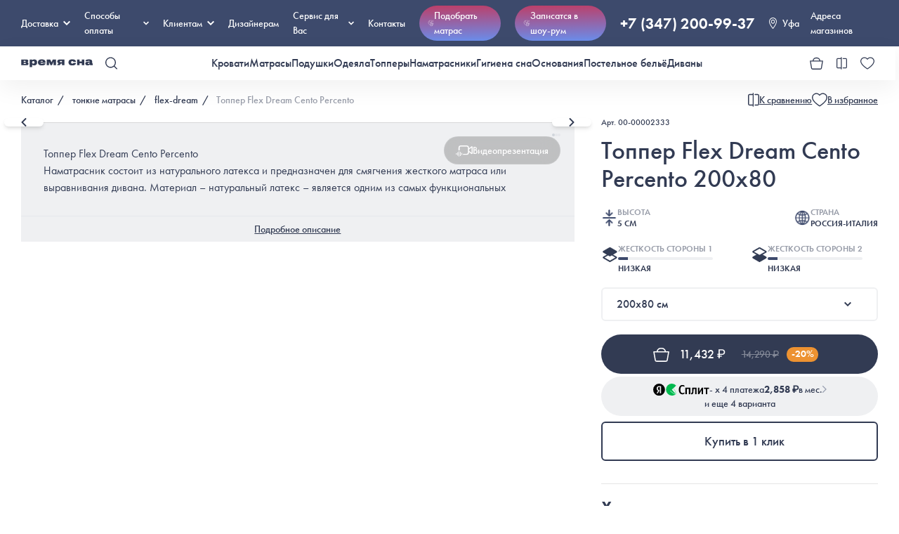

--- FILE ---
content_type: text/html; charset=UTF-8
request_url: https://ufa.vremyasna.ru/catalog/topper-flex-dream-cento-percento-200x80/
body_size: 106122
content:
    <!DOCTYPE html>
    <html lang="ru">
    <head>
                    <!-- Yandex.Metrika counter -->
                        <!-- /Yandex.Metrika counter -->
        <meta charset="UTF-8">
        <meta name="viewport" content="width=device-width, initial-scale=1, maximum-scale=1.0, user-scalable=no">
<!--        <meta name="viewport" content="initial-scale=1.0, width=device-width">-->
        <meta name="robots" content="all">
        <style>
  @import url("https://p.typekit.net/p.css?s=1&k=fxl2xfe&ht=tk&f=10879.10881.10884.15586&a=7300646&app=typekit&e=css");

  /* cyrillic-ext */
  @font-face {
    font-family: 'Cormorant';
    font-style: italic;
    font-weight: 400;
    font-display: swap;
    src: url(https://fonts.gstatic.com/s/cormorant/v21/H4cjBXOCl9bbnla_nHIq6quyoqOcaThrLtg.woff2) format('woff2');
    unicode-range: U+0460-052F, U+1C80-1C88, U+20B4, U+2DE0-2DFF, U+A640-A69F, U+FE2E-FE2F;
  }

  /* cyrillic */
  @font-face {
    font-family: 'Cormorant';
    font-style: italic;
    font-weight: 400;
    font-display: swap;
    src: url(https://fonts.gstatic.com/s/cormorant/v21/H4cjBXOCl9bbnla_nHIq6qu7oqOcaThrLtg.woff2) format('woff2');
    unicode-range: U+0301, U+0400-045F, U+0490-0491, U+04B0-04B1, U+2116;
  }

  /* vietnamese */
  @font-face {
    font-family: 'Cormorant';
    font-style: italic;
    font-weight: 400;
    font-display: swap;
    src: url(https://fonts.gstatic.com/s/cormorant/v21/H4cjBXOCl9bbnla_nHIq6quwoqOcaThrLtg.woff2) format('woff2');
    unicode-range: U+0102-0103, U+0110-0111, U+0128-0129, U+0168-0169, U+01A0-01A1, U+01AF-01B0, U+1EA0-1EF9, U+20AB;
  }

  /* latin-ext */
  @font-face {
    font-family: 'Cormorant';
    font-style: italic;
    font-weight: 400;
    font-display: swap;
    src: url(https://fonts.gstatic.com/s/cormorant/v21/H4cjBXOCl9bbnla_nHIq6quxoqOcaThrLtg.woff2) format('woff2');
    unicode-range: U+0100-02AF, U+1E00-1EFF, U+2020, U+20A0-20AB, U+20AD-20CF, U+2113, U+2C60-2C7F, U+A720-A7FF;
  }

  /* latin */
  @font-face {
    font-family: 'Cormorant';
    font-style: italic;
    font-weight: 400;
    font-display: swap;
    src: url(https://fonts.gstatic.com/s/cormorant/v21/H4cjBXOCl9bbnla_nHIq6qu_oqOcaThr.woff2) format('woff2');
    unicode-range: U+0000-00FF, U+0131, U+0152-0153, U+02BB-02BC, U+02C6, U+02DA, U+02DC, U+2000-206F, U+2074, U+20AC, U+2122, U+2191, U+2193, U+2212, U+2215, U+FEFF, U+FFFD;
  }

  /* cyrillic-ext */
  @font-face {
    font-family: 'Cormorant';
    font-style: italic;
    font-weight: 500;
    font-display: swap;
    src: url(https://fonts.gstatic.com/s/cormorant/v21/H4cjBXOCl9bbnla_nHIq6quyoqOcaThrLtg.woff2) format('woff2');
    unicode-range: U+0460-052F, U+1C80-1C88, U+20B4, U+2DE0-2DFF, U+A640-A69F, U+FE2E-FE2F;
  }

  /* cyrillic */
  @font-face {
    font-family: 'Cormorant';
    font-style: italic;
    font-weight: 500;
    font-display: swap;
    src: url(https://fonts.gstatic.com/s/cormorant/v21/H4cjBXOCl9bbnla_nHIq6qu7oqOcaThrLtg.woff2) format('woff2');
    unicode-range: U+0301, U+0400-045F, U+0490-0491, U+04B0-04B1, U+2116;
  }

  /* vietnamese */
  @font-face {
    font-family: 'Cormorant';
    font-style: italic;
    font-weight: 500;
    font-display: swap;
    src: url(https://fonts.gstatic.com/s/cormorant/v21/H4cjBXOCl9bbnla_nHIq6quwoqOcaThrLtg.woff2) format('woff2');
    unicode-range: U+0102-0103, U+0110-0111, U+0128-0129, U+0168-0169, U+01A0-01A1, U+01AF-01B0, U+1EA0-1EF9, U+20AB;
  }

  /* latin-ext */
  @font-face {
    font-family: 'Cormorant';
    font-style: italic;
    font-weight: 500;
    font-display: swap;
    src: url(https://fonts.gstatic.com/s/cormorant/v21/H4cjBXOCl9bbnla_nHIq6quxoqOcaThrLtg.woff2) format('woff2');
    unicode-range: U+0100-02AF, U+1E00-1EFF, U+2020, U+20A0-20AB, U+20AD-20CF, U+2113, U+2C60-2C7F, U+A720-A7FF;
  }

  /* latin */
  @font-face {
    font-family: 'Cormorant';
    font-style: italic;
    font-weight: 500;
    font-display: swap;
    src: url(https://fonts.gstatic.com/s/cormorant/v21/H4cjBXOCl9bbnla_nHIq6qu_oqOcaThr.woff2) format('woff2');
    unicode-range: U+0000-00FF, U+0131, U+0152-0153, U+02BB-02BC, U+02C6, U+02DA, U+02DC, U+2000-206F, U+2074, U+20AC, U+2122, U+2191, U+2193, U+2212, U+2215, U+FEFF, U+FFFD;
  }

  /* cyrillic-ext */
  @font-face {
    font-family: 'Cormorant';
    font-style: italic;
    font-weight: 600;
    font-display: swap;
    src: url(https://fonts.gstatic.com/s/cormorant/v21/H4cjBXOCl9bbnla_nHIq6quyoqOcaThrLtg.woff2) format('woff2');
    unicode-range: U+0460-052F, U+1C80-1C88, U+20B4, U+2DE0-2DFF, U+A640-A69F, U+FE2E-FE2F;
  }

  /* cyrillic */
  @font-face {
    font-family: 'Cormorant';
    font-style: italic;
    font-weight: 600;
    font-display: swap;
    src: url(https://fonts.gstatic.com/s/cormorant/v21/H4cjBXOCl9bbnla_nHIq6qu7oqOcaThrLtg.woff2) format('woff2');
    unicode-range: U+0301, U+0400-045F, U+0490-0491, U+04B0-04B1, U+2116;
  }

  /* vietnamese */
  @font-face {
    font-family: 'Cormorant';
    font-style: italic;
    font-weight: 600;
    font-display: swap;
    src: url(https://fonts.gstatic.com/s/cormorant/v21/H4cjBXOCl9bbnla_nHIq6quwoqOcaThrLtg.woff2) format('woff2');
    unicode-range: U+0102-0103, U+0110-0111, U+0128-0129, U+0168-0169, U+01A0-01A1, U+01AF-01B0, U+1EA0-1EF9, U+20AB;
  }

  /* latin-ext */
  @font-face {
    font-family: 'Cormorant';
    font-style: italic;
    font-weight: 600;
    font-display: swap;
    src: url(https://fonts.gstatic.com/s/cormorant/v21/H4cjBXOCl9bbnla_nHIq6quxoqOcaThrLtg.woff2) format('woff2');
    unicode-range: U+0100-02AF, U+1E00-1EFF, U+2020, U+20A0-20AB, U+20AD-20CF, U+2113, U+2C60-2C7F, U+A720-A7FF;
  }

  /* latin */
  @font-face {
    font-family: 'Cormorant';
    font-style: italic;
    font-weight: 600;
    font-display: swap;
    src: url(https://fonts.gstatic.com/s/cormorant/v21/H4cjBXOCl9bbnla_nHIq6qu_oqOcaThr.woff2) format('woff2');
    unicode-range: U+0000-00FF, U+0131, U+0152-0153, U+02BB-02BC, U+02C6, U+02DA, U+02DC, U+2000-206F, U+2074, U+20AC, U+2122, U+2191, U+2193, U+2212, U+2215, U+FEFF, U+FFFD;
  }

  /* cyrillic-ext */
  @font-face {
    font-family: 'Cormorant';
    font-style: normal;
    font-weight: 400;
    font-display: swap;
    src: url(https://fonts.gstatic.com/s/cormorant/v21/H4clBXOCl9bbnla_nHIq4pu9qKS-awhq.woff2) format('woff2');
    unicode-range: U+0460-052F, U+1C80-1C88, U+20B4, U+2DE0-2DFF, U+A640-A69F, U+FE2E-FE2F;
  }

  /* cyrillic */
  @font-face {
    font-family: 'Cormorant';
    font-style: normal;
    font-weight: 400;
    font-display: swap;
    src: url(https://fonts.gstatic.com/s/cormorant/v21/H4clBXOCl9bbnla_nHIq65u9qKS-awhq.woff2) format('woff2');
    unicode-range: U+0301, U+0400-045F, U+0490-0491, U+04B0-04B1, U+2116;
  }

  /* vietnamese */
  @font-face {
    font-family: 'Cormorant';
    font-style: normal;
    font-weight: 400;
    font-display: swap;
    src: url(https://fonts.gstatic.com/s/cormorant/v21/H4clBXOCl9bbnla_nHIq4Ju9qKS-awhq.woff2) format('woff2');
    unicode-range: U+0102-0103, U+0110-0111, U+0128-0129, U+0168-0169, U+01A0-01A1, U+01AF-01B0, U+1EA0-1EF9, U+20AB;
  }

  /* latin-ext */
  @font-face {
    font-family: 'Cormorant';
    font-style: normal;
    font-weight: 400;
    font-display: swap;
    src: url(https://fonts.gstatic.com/s/cormorant/v21/H4clBXOCl9bbnla_nHIq4Zu9qKS-awhq.woff2) format('woff2');
    unicode-range: U+0100-02AF, U+1E00-1EFF, U+2020, U+20A0-20AB, U+20AD-20CF, U+2113, U+2C60-2C7F, U+A720-A7FF;
  }

  /* latin */
  @font-face {
    font-family: 'Cormorant';
    font-style: normal;
    font-weight: 400;
    font-display: swap;
    src: url(https://fonts.gstatic.com/s/cormorant/v21/H4clBXOCl9bbnla_nHIq75u9qKS-aw.woff2) format('woff2');
    unicode-range: U+0000-00FF, U+0131, U+0152-0153, U+02BB-02BC, U+02C6, U+02DA, U+02DC, U+2000-206F, U+2074, U+20AC, U+2122, U+2191, U+2193, U+2212, U+2215, U+FEFF, U+FFFD;
  }

  /* cyrillic-ext */
  @font-face {
    font-family: 'Cormorant';
    font-style: normal;
    font-weight: 500;
    font-display: swap;
    src: url(https://fonts.gstatic.com/s/cormorant/v21/H4clBXOCl9bbnla_nHIq4pu9qKS-awhq.woff2) format('woff2');
    unicode-range: U+0460-052F, U+1C80-1C88, U+20B4, U+2DE0-2DFF, U+A640-A69F, U+FE2E-FE2F;
  }

  /* cyrillic */
  @font-face {
    font-family: 'Cormorant';
    font-style: normal;
    font-weight: 500;
    font-display: swap;
    src: url(https://fonts.gstatic.com/s/cormorant/v21/H4clBXOCl9bbnla_nHIq65u9qKS-awhq.woff2) format('woff2');
    unicode-range: U+0301, U+0400-045F, U+0490-0491, U+04B0-04B1, U+2116;
  }

  /* vietnamese */
  @font-face {
    font-family: 'Cormorant';
    font-style: normal;
    font-weight: 500;
    font-display: swap;
    src: url(https://fonts.gstatic.com/s/cormorant/v21/H4clBXOCl9bbnla_nHIq4Ju9qKS-awhq.woff2) format('woff2');
    unicode-range: U+0102-0103, U+0110-0111, U+0128-0129, U+0168-0169, U+01A0-01A1, U+01AF-01B0, U+1EA0-1EF9, U+20AB;
  }

  /* latin-ext */
  @font-face {
    font-family: 'Cormorant';
    font-style: normal;
    font-weight: 500;
    font-display: swap;
    src: url(https://fonts.gstatic.com/s/cormorant/v21/H4clBXOCl9bbnla_nHIq4Zu9qKS-awhq.woff2) format('woff2');
    unicode-range: U+0100-02AF, U+1E00-1EFF, U+2020, U+20A0-20AB, U+20AD-20CF, U+2113, U+2C60-2C7F, U+A720-A7FF;
  }

  /* latin */
  @font-face {
    font-family: 'Cormorant';
    font-style: normal;
    font-weight: 500;
    font-display: swap;
    src: url(https://fonts.gstatic.com/s/cormorant/v21/H4clBXOCl9bbnla_nHIq75u9qKS-aw.woff2) format('woff2');
    unicode-range: U+0000-00FF, U+0131, U+0152-0153, U+02BB-02BC, U+02C6, U+02DA, U+02DC, U+2000-206F, U+2074, U+20AC, U+2122, U+2191, U+2193, U+2212, U+2215, U+FEFF, U+FFFD;
  }

  /* cyrillic-ext */
  @font-face {
    font-family: 'Cormorant';
    font-style: normal;
    font-weight: 600;
    font-display: swap;
    src: url(https://fonts.gstatic.com/s/cormorant/v21/H4clBXOCl9bbnla_nHIq4pu9qKS-awhq.woff2) format('woff2');
    unicode-range: U+0460-052F, U+1C80-1C88, U+20B4, U+2DE0-2DFF, U+A640-A69F, U+FE2E-FE2F;
  }

  /* cyrillic */
  @font-face {
    font-family: 'Cormorant';
    font-style: normal;
    font-weight: 600;
    font-display: swap;
    src: url(https://fonts.gstatic.com/s/cormorant/v21/H4clBXOCl9bbnla_nHIq65u9qKS-awhq.woff2) format('woff2');
    unicode-range: U+0301, U+0400-045F, U+0490-0491, U+04B0-04B1, U+2116;
  }

  /* vietnamese */
  @font-face {
    font-family: 'Cormorant';
    font-style: normal;
    font-weight: 600;
    font-display: swap;
    src: url(https://fonts.gstatic.com/s/cormorant/v21/H4clBXOCl9bbnla_nHIq4Ju9qKS-awhq.woff2) format('woff2');
    unicode-range: U+0102-0103, U+0110-0111, U+0128-0129, U+0168-0169, U+01A0-01A1, U+01AF-01B0, U+1EA0-1EF9, U+20AB;
  }

  /* latin-ext */
  @font-face {
    font-family: 'Cormorant';
    font-style: normal;
    font-weight: 600;
    font-display: swap;
    src: url(https://fonts.gstatic.com/s/cormorant/v21/H4clBXOCl9bbnla_nHIq4Zu9qKS-awhq.woff2) format('woff2');
    unicode-range: U+0100-02AF, U+1E00-1EFF, U+2020, U+20A0-20AB, U+20AD-20CF, U+2113, U+2C60-2C7F, U+A720-A7FF;
  }

  /* latin */
  @font-face {
    font-family: 'Cormorant';
    font-style: normal;
    font-weight: 600;
    font-display: swap;
    src: url(https://fonts.gstatic.com/s/cormorant/v21/H4clBXOCl9bbnla_nHIq75u9qKS-aw.woff2) format('woff2');
    unicode-range: U+0000-00FF, U+0131, U+0152-0153, U+02BB-02BC, U+02C6, U+02DA, U+02DC, U+2000-206F, U+2074, U+20AC, U+2122, U+2191, U+2193, U+2212, U+2215, U+FEFF, U+FFFD;
  }

  @font-face {
    font-family: "futura-pt";
    src: url("https://use.typekit.net/af/2cd6bf/00000000000000000001008f/27/l?primer=41d80957597f280663eda5b0483edbc3fed94aee7f79dfccde8b6054ae2262ed&fvd=n5&v=3") format("woff2"), url("https://use.typekit.net/af/2cd6bf/00000000000000000001008f/27/d?primer=41d80957597f280663eda5b0483edbc3fed94aee7f79dfccde8b6054ae2262ed&fvd=n5&v=3") format("woff"), url("https://use.typekit.net/af/2cd6bf/00000000000000000001008f/27/a?primer=41d80957597f280663eda5b0483edbc3fed94aee7f79dfccde8b6054ae2262ed&fvd=n5&v=3") format("opentype");
    font-display: auto;
    font-style: normal;
    font-weight: 500;
    font-stretch: normal;
  }

  @font-face {
    font-family: "futura-pt";
    src: url("https://use.typekit.net/af/309dfe/000000000000000000010091/27/l?primer=41d80957597f280663eda5b0483edbc3fed94aee7f79dfccde8b6054ae2262ed&fvd=n7&v=3") format("woff2"), url("https://use.typekit.net/af/309dfe/000000000000000000010091/27/d?primer=41d80957597f280663eda5b0483edbc3fed94aee7f79dfccde8b6054ae2262ed&fvd=n7&v=3") format("woff"), url("https://use.typekit.net/af/309dfe/000000000000000000010091/27/a?primer=41d80957597f280663eda5b0483edbc3fed94aee7f79dfccde8b6054ae2262ed&fvd=n7&v=3") format("opentype");
    font-display: auto;
    font-style: normal;
    font-weight: 700;
    font-stretch: normal;
  }

  @font-face {
    font-family: "futura-pt";
    src: url("https://use.typekit.net/af/9b05f3/000000000000000000013365/27/l?primer=41d80957597f280663eda5b0483edbc3fed94aee7f79dfccde8b6054ae2262ed&fvd=n4&v=3") format("woff2"), url("https://use.typekit.net/af/9b05f3/000000000000000000013365/27/d?primer=41d80957597f280663eda5b0483edbc3fed94aee7f79dfccde8b6054ae2262ed&fvd=n4&v=3") format("woff"), url("https://use.typekit.net/af/9b05f3/000000000000000000013365/27/a?primer=41d80957597f280663eda5b0483edbc3fed94aee7f79dfccde8b6054ae2262ed&fvd=n4&v=3") format("opentype");
    font-display: auto;
    font-style: normal;
    font-weight: 400;
    font-stretch: normal;
  }

  @font-face {
    font-family: "futura-pt";
    src: url("https://use.typekit.net/af/c4c302/000000000000000000012192/27/l?primer=41d80957597f280663eda5b0483edbc3fed94aee7f79dfccde8b6054ae2262ed&fvd=n6&v=3") format("woff2"), url("https://use.typekit.net/af/c4c302/000000000000000000012192/27/d?primer=41d80957597f280663eda5b0483edbc3fed94aee7f79dfccde8b6054ae2262ed&fvd=n6&v=3") format("woff"), url("https://use.typekit.net/af/c4c302/000000000000000000012192/27/a?primer=41d80957597f280663eda5b0483edbc3fed94aee7f79dfccde8b6054ae2262ed&fvd=n6&v=3") format("opentype");
    font-display: auto;
    font-style: normal;
    font-weight: 600;
    font-stretch: normal;
  }

  .tk-futura-pt {
    font-family: "futura-pt", sans-serif;
  }
</style><style>

    @import url('https://fonts.googleapis.com/css2?family=Roboto&display=swap');

    @font-face {
        font-family: 'Palantino';
        src: url('/fonts/palatinolinotype_roman.ttf');
        font-weight: 400;
    }

    @font-face {
        font-family: 'Palantino';
        src: url('/fonts/palatinolinotype_bold.ttf');
        font-weight: 600;
    }

    :root {
        --light: #eff0f2;
        --color: #323b53;
        --dark-color: #2b3348;
        --accent: #3d4a6c;
        --gap: 1.875em;
        --big-gap: 3.125em;
        --orange: #ed9231;
        --red: #bb6277;
        --bright-red: #dc002c;
        --green: #60B673;
        --dark-green: #1d5c2a;
        --orange: #ED9231;
    }

    @media screen and (max-width: 767px) {
        :root {
            --gap: 15px;
            --big-gap: 15px;
        }
    }

    html {
        margin-top: 0 !important;
    }

    img,
    a {
        -webkit-user-drag: none;
        -khtml-user-drag: none;
        -moz-user-drag: none;
        -o-user-drag: none;
        user-drag: none;
    }

    .ruble {
        font-family: 'Roboto', sans-serif;
    }

    * {
        background-position: center;
        background-repeat: no-repeat;
        box-sizing: border-box;
        margin: 0;
        padding: 0;
        border: 0;
        outline: 0;
    }

    body {
        font-family: 'futura-pt', Arial, Helvetica, sans-serif !important;
        min-width: 100%;
        color: var(--color);
        -webkit-font-smoothing: antialiased;
        text-rendering: optimizeLegibility;
        -moz-osx-font-smoothing: grayscale;
    }

    a {
        text-decoration: none;
        color: inherit;
    }

    .abs {
        position: absolute;
        width: 100%;
        height: 100%;
        left: 0;
        top: 0;
    }

    .container {
        width: 1380px !important;
        max-width: 100% !important;
        margin-inline: auto;
        position: relative;
    }

    .bordered-light {
        border: 2px solid var(--light);
        border-radius: 6px;
    }

    .sticky-bottom-button {
        position: sticky;
        bottom: 0;
        left: 0;
        z-index: 100;
        background: #fff;
        padding-bottom: 1.875em;
    }

    input,
    select,
    textarea {
        width: 100%;
        min-height: var(--size, 50px);
        background: #f3f7ff;
        border: 2px solid #3d4a6c;
        box-sizing: border-box;
        border-radius: 6px;
        font-size: 16px;
        flex-grow: 1;
        resize: none;
        text-align: inherit;
        font-family: inherit;
        padding: 0.5em 1em;
        transition: 0.3s;
    }

    input.ui-input:focus {
        border-color: var(--color);
    }

    input.ui-input::-webkit-input-placeholder {
        color: var(--color);
    }

    input.ui-input::-moz-placeholder {
        color: var(--color);
    }

    input.ui-input:-moz-placeholder {
        color: var(--color);
    }

    input.ui-input:-ms-input-placeholder {
        color: var(--color);
    }

    input.ui-input.light {
        background: none;
        border-color: var(--light);
    }

    input.ui-input+label {
        margin-top: 0.3em;
    }

    input[type='checkbox'] {
        -webkit-appearance: none;
        appearance: none;
        width: 20px;
        height: 20px;
        border: solid 1px var(--color);
        border-radius: 6px;
        cursor: pointer;
        position: relative;
    }

    input[type='checkbox']:after {
        content: '';
        position: absolute;
        width: 10px;
        height: 10px;
        background: url('../icons/check.svg');
        background-size: contain;
        background-position: center;
        background-repeat: no-repeat;
        left: 50%;
        top: 50%;
        transform: translate(-50%, -50%) scale(0);
        transition: 0.3s;
    }

    input[type='checkbox']:checked {
        background: var(--color);
    }

    input[type='checkbox']:checked:after {
        transform: translate(-50%, -50%) scale(1);
    }

    input[type='checkbox']+span {
        font-weight: 500;
        position: relative;
        top: -0.2em;
    }

    .pretty-button {
        position: relative;
        z-index: 0;
        cursor: pointer;
    }

    .pretty-button:before {
        content: '';
        position: absolute;
        width: calc(100% + 14px);
        height: calc(100% + 14px);
        left: -7px;
        top: -7px;
        background: var(--accent);
        z-index: -1;
        border-radius: 10px;
        transform: scale(0);
        visibility: hidden;
        transition: 0.2s;
        transition-timing-function: cubic-bezier(0.175, 0.885, 0.32, 1.275);
    }

    .pretty-button:hover,
    .pretty-button-wrapper:hover .pretty-button,
    .pretty-button-wrapper.active .pretty-button {
        color: #fff;
    }

    .pretty-button:hover:before,
    .pretty-button-wrapper:hover .pretty-button:before,
    .pretty-button-wrapper.active .pretty-button:before {
        transform: scale(1);
        visibility: visible;
    }

    .ui-badge {
        width: 20px;
        height: 20px;
        background: var(--color);
        border-radius: 50%;
        position: absolute;
        display: flex;
        align-items: center;
        justify-content: center;
        color: #fff;
        font-size: 12px;
        font-weight: 600;
        cursor: pointer;
        color: #fff;
        right: -6px;
        top: -6px;
        border: solid 2px #fff;
    }

    .VueCarousel-pagination button {
        padding: 3px !important;
        width: 8px !important;
        height: 8px !important;
    }

    .ui-table {
        width: 100%;
        text-align: left;
    }

    .ui-table thead {
        font-weight: 600;
        background: var(--color);
        color: #fff;
    }

    .ui-table td {
        padding: 3px;
    }

    .ui-table tr:nth-child(even) {
        background: var(--light);
    }

    .ui-scroll {
        overflow-y: auto;
        transition: 0.3s;
    }

    .ui-scroll:hover::-webkit-scrollbar-thumb {
        background: var(--accent);
    }

    .ui-scroll::-webkit-scrollbar {
        width: 8px;
        border-radius: 10px;
        background: var(--light);
    }

    .ui-scroll::-webkit-scrollbar-track {
        background: transparent;
    }

    .ui-scroll::-webkit-scrollbar-thumb {
        transition: 0.3s;
        border-radius: 10px;
        background: var(--color);
    }

    .ui-scroll::-webkit-scrollbar-thumb:hover {
        background: var(--color);
        cursor: pointer;
    }

    .xs-only {
        display: none !important;
    }

    @media screen and (max-width: 1200px) {
        body {
            font-size: 0.8em;
        }
    }

    @media screen and (max-width: 920px) {
        body {
            font-size: 1em;
        }
    }

    @media screen and (max-width: 767px) {
        .xs-hide {
            display: none !important;
        }

        .xs-only {
            display: block !important;
        }

        .VueCarousel-pagination button {
            padding: 2px !important;
            width: 3px !important;
            height: 3px !important;
        }
    }
</style><style>
  .s-10 {
    font-size: 0.625em;
  }

  .s-12 {
    font-size: 0.75em;
  }

  .s-14 {
    font-size: 0.875em;
  }

  .s-16 {
    font-size: 1em;
  }

  .s-18 {
    font-size: 1.125em;
  }

  .s-20 {
    font-size: 1.25em;
  }

  .s-22 {
    font-size: 1.375em;
  }

  .s-24 {
    font-size: 1.5em;
  }

  .s-30 {
    font-size: 1.875em;
  }

  .s-36 {
    font-size: 2.25em;
  }

  .s-48 {
    font-size: 3em;
  }

  .s-65 {
    font-size: 4em;
  }

  .s-95 {
    font-size: 5.9em;
  }

  .w-300 {
    font-weight: 300;
  }

  .w-500 {
    font-weight: 500;
  }

  .w-600 {
    font-weight: 600;
  }

  .line-through {
    text-decoration: line-through;
  }

  .dashed {
    border-bottom: dashed 1px;
  }

  .underline {
    text-decoration: underline;
  }

  .uppercase {
    text-transform: uppercase;
  }

  .font-palantino {
    font-family: 'Palantino';
  }

  .align-center {
    text-align: center;
  }

  .opacity-40 {
    opacity: 0.4;
  }

  .opacity-60 {
    opacity: 0.6;
  }

  .opacity-80 {
    opacity: 0.8;
  }

  .row-between {
    display: flex;
    align-items: center;
    justify-content: space-between;
  }

  .has-icon-left {
    display: flex;
    align-items: center;
  }

  .has-icon-left>*:first-child {
    margin-right: 10px;
  }

  .has-icon-right {
    display: flex;
    align-items: center;
  }

  .has-icon-right>*:last-child {
    margin-left: 10px;
  }

  .cursor-pointer {
    cursor: pointer;
  }

  .color-red {
    color: var(--red);
  }

  @media screen and (max-width: 767px) {
    .s-48 {
      font-size: 36px;
    }

    .has-icon-left>*:first-child {
      margin-right: 0.5em;
    }

    .has-icon-right>*:last-child {
      margin-left: 0.5em;
    }

    .mobile-s-10 {
      font-size: 0.625em;
    }

    .mobile-s-12 {
      font-size: 0.75em;
    }

    .mobile-s-14 {
      font-size: 0.875em;
    }

    .mobile-s-16 {
      font-size: 1em;
    }

    .mobile-s-18 {
      font-size: 1.125em;
    }

    .mobile-s-20 {
      font-size: 1.25em;
    }

    .mobile-s-22 {
      font-size: 1.375em;
    }

    .mobile-s-24 {
      font-size: 1.5em;
    }

    .mobile-s-30 {
      font-size: 1.875em;
    }

    .mobile-s-36 {
      font-size: 2.25em;
    }

    .mobile-s-48 {
      font-size: 3em;
    }

    .mobile-s-95 {
      font-size: 5.9em;
    }
  }
</style>
        <style>
            /*!
 * Viewer.js v1.10.1
 * https://fengyuanchen.github.io/viewerjs
 *
 * Copyright 2015-present Chen Fengyuan
 * Released under the MIT license
 *
 * Date: 2021-08-01T13:35:44.576Z
 */.viewer-close:before,.viewer-flip-horizontal:before,.viewer-flip-vertical:before,.viewer-fullscreen-exit:before,.viewer-fullscreen:before,.viewer-next:before,.viewer-one-to-one:before,.viewer-play:before,.viewer-prev:before,.viewer-reset:before,.viewer-rotate-left:before,.viewer-rotate-right:before,.viewer-zoom-in:before,.viewer-zoom-out:before{background-image:url("[data-uri]");background-repeat:no-repeat;background-size:280px;color:transparent;display:block;font-size:0;height:20px;line-height:0;width:20px}.viewer-zoom-in:before{background-position:0 0;content:"Zoom In"}.viewer-zoom-out:before{background-position:-20px 0;content:"Zoom Out"}.viewer-one-to-one:before{background-position:-40px 0;content:"One to One"}.viewer-reset:before{background-position:-60px 0;content:"Reset"}.viewer-prev:before{background-position:-80px 0;content:"Previous"}.viewer-play:before{background-position:-100px 0;content:"Play"}.viewer-next:before{background-position:-120px 0;content:"Next"}.viewer-rotate-left:before{background-position:-140px 0;content:"Rotate Left"}.viewer-rotate-right:before{background-position:-160px 0;content:"Rotate Right"}.viewer-flip-horizontal:before{background-position:-180px 0;content:"Flip Horizontal"}.viewer-flip-vertical:before{background-position:-200px 0;content:"Flip Vertical"}.viewer-fullscreen:before{background-position:-220px 0;content:"Enter Full Screen"}.viewer-fullscreen-exit:before{background-position:-240px 0;content:"Exit Full Screen"}.viewer-close:before{background-position:-260px 0;content:"Close"}.viewer-container{bottom:0;direction:ltr;font-size:0;left:0;line-height:0;overflow:hidden;position:absolute;right:0;-webkit-tap-highlight-color:transparent;top:0;touch-action:none;-webkit-touch-callout:none;-webkit-user-select:none;-moz-user-select:none;user-select:none}.viewer-container::-moz-selection,.viewer-container ::-moz-selection{background-color:transparent}.viewer-container::selection,.viewer-container ::selection{background-color:transparent}.viewer-container:focus{outline:0}.viewer-container img{display:block;height:auto;max-height:none!important;max-width:none!important;min-height:0!important;min-width:0!important;width:100%}.viewer-canvas{bottom:0;left:0;overflow:hidden;position:absolute;right:0;top:0}.viewer-canvas>img{height:auto;margin:15px auto;max-width:90%!important;width:auto}.viewer-footer{bottom:0;left:0;overflow:hidden;position:absolute;right:0;text-align:center}.viewer-navbar{background-color:rgba(0,0,0,.5);overflow:hidden}.viewer-list{box-sizing:content-box;height:50px;margin:0;overflow:hidden;padding:1px 0}.viewer-list>li{color:transparent;cursor:pointer;float:left;font-size:0;height:50px;line-height:0;opacity:.5;overflow:hidden;transition:opacity .15s;width:30px}.viewer-list>li:focus,.viewer-list>li:hover{opacity:.75}.viewer-list>li:focus{outline:0}.viewer-list>li+li{margin-left:1px}.viewer-list>.viewer-loading{position:relative}.viewer-list>.viewer-loading:after{border-width:2px;height:20px;margin-left:-10px;margin-top:-10px;width:20px}.viewer-list>.viewer-active,.viewer-list>.viewer-active:focus,.viewer-list>.viewer-active:hover{opacity:1}.viewer-player{background-color:#000;bottom:0;cursor:none;display:none;right:0;z-index:1}.viewer-player,.viewer-player>img{left:0;position:absolute;top:0}.viewer-toolbar>ul{display:inline-block;margin:0 auto 5px;overflow:hidden;padding:6px 3px}.viewer-toolbar>ul>li{background-color:rgba(0,0,0,.5);border-radius:50%;cursor:pointer;float:left;height:24px;overflow:hidden;transition:background-color .15s;width:24px}.viewer-toolbar>ul>li:focus,.viewer-toolbar>ul>li:hover{background-color:rgba(0,0,0,.8)}.viewer-toolbar>ul>li:focus{box-shadow:0 0 3px #fff;outline:0;position:relative;z-index:1}.viewer-toolbar>ul>li:before{margin:2px}.viewer-toolbar>ul>li+li{margin-left:1px}.viewer-toolbar>ul>.viewer-small{height:18px;margin-bottom:3px;margin-top:3px;width:18px}.viewer-toolbar>ul>.viewer-small:before{margin:-1px}.viewer-toolbar>ul>.viewer-large{height:30px;margin-bottom:-3px;margin-top:-3px;width:30px}.viewer-toolbar>ul>.viewer-large:before{margin:5px}.viewer-tooltip{background-color:rgba(0,0,0,.8);border-radius:10px;color:#fff;display:none;font-size:12px;height:20px;left:50%;line-height:20px;margin-left:-25px;margin-top:-10px;position:absolute;text-align:center;top:50%;width:50px}.viewer-title{color:#ccc;display:inline-block;font-size:12px;line-height:1;margin:0 5% 5px;max-width:90%;opacity:.8;overflow:hidden;text-overflow:ellipsis;transition:opacity .15s;white-space:nowrap}.viewer-title:hover{opacity:1}.viewer-button{background-color:rgba(0,0,0,.5);border-radius:50%;cursor:pointer;height:80px;overflow:hidden;position:absolute;right:-40px;top:-40px;transition:background-color .15s;width:80px}.viewer-button:focus,.viewer-button:hover{background-color:rgba(0,0,0,.8)}.viewer-button:focus{box-shadow:0 0 3px #fff;outline:0}.viewer-button:before{bottom:15px;left:15px;position:absolute}.viewer-fixed{position:fixed}.viewer-open{overflow:hidden}.viewer-show{display:block}.viewer-hide{display:none}.viewer-backdrop{background-color:rgba(0,0,0,.5)}.viewer-invisible{visibility:hidden}.viewer-move{cursor:move;cursor:grab}.viewer-fade{opacity:0}.viewer-in{opacity:1}.viewer-transition{transition:all .3s}@keyframes viewer-spinner{0%{transform:rotate(0deg)}to{transform:rotate(1turn)}}.viewer-loading:after{animation:viewer-spinner 1s linear infinite;border:4px solid hsla(0,0%,100%,.1);border-left-color:hsla(0,0%,100%,.5);border-radius:50%;content:"";display:inline-block;height:40px;left:50%;margin-left:-20px;margin-top:-20px;position:absolute;top:50%;width:40px;z-index:1}@media (max-width:767px){.viewer-hide-xs-down{display:none}}@media (max-width:991px){.viewer-hide-sm-down{display:none}}@media (max-width:1199px){.viewer-hide-md-down{display:none}}
/*! tailwindcss v2.2.17 | MIT License | https://tailwindcss.com *//*! modern-normalize v1.1.0 | MIT License | https://github.com/sindresorhus/modern-normalize */html{-moz-tab-size:4;-o-tab-size:4;tab-size:4;line-height:1.15;-webkit-text-size-adjust:100%}body{margin:0;font-family:system-ui,-apple-system,Segoe UI,Roboto,Helvetica,Arial,sans-serif,Apple Color Emoji,Segoe UI Emoji}hr{height:0;color:inherit}abbr[title]{-webkit-text-decoration:underline dotted;text-decoration:underline dotted}b,strong{font-weight:bolder}code,kbd,pre,samp{font-family:ui-monospace,SFMono-Regular,Consolas,Liberation Mono,Menlo,monospace;font-size:1em}small{font-size:80%}sub,sup{font-size:75%;line-height:0;position:relative;vertical-align:baseline}sub{bottom:-.25em}sup{top:-.5em}table{text-indent:0;border-color:inherit}button,input,optgroup,select,textarea{font-family:inherit;font-size:100%;line-height:1.15;margin:0}button,select{text-transform:none}[type=button],[type=reset],[type=submit],button{-webkit-appearance:button}::-moz-focus-inner{border-style:none;padding:0}:-moz-focusring{outline:1px dotted ButtonText}:-moz-ui-invalid{box-shadow:none}legend{padding:0}progress{vertical-align:baseline}::-webkit-inner-spin-button,::-webkit-outer-spin-button{height:auto}[type=search]{-webkit-appearance:textfield;outline-offset:-2px}::-webkit-search-decoration{-webkit-appearance:none}::-webkit-file-upload-button{-webkit-appearance:button;font:inherit}summary{display:list-item}blockquote,dd,dl,figure,h1,h2,h3,h4,h5,h6,hr,p,pre{margin:0}button{background-color:transparent;background-image:none}fieldset,ol,ul{margin:0;padding:0}ol,ul{list-style:none}html{font-family:ui-sans-serif,system-ui,-apple-system,BlinkMacSystemFont,Segoe UI,Roboto,Helvetica Neue,Arial,Noto Sans,sans-serif,Apple Color Emoji,Segoe UI Emoji,Segoe UI Symbol,Noto Color Emoji;line-height:1.5}body{font-family:inherit;line-height:inherit}*,:after,:before{box-sizing:border-box;border-width:0;border-style:solid;border-color:currentColor}hr{border-top-width:1px}img{border-style:solid}textarea{resize:vertical}input::-moz-placeholder,textarea::-moz-placeholder{opacity:1;color:#9ca3af}input::placeholder,textarea::placeholder{opacity:1;color:#9ca3af}[role=button],button{cursor:pointer}:-moz-focusring{outline:auto}table{border-collapse:collapse}h1,h2,h3,h4,h5,h6{font-size:inherit;font-weight:inherit}a{color:inherit;text-decoration:inherit}button,input,optgroup,select,textarea{padding:0;line-height:inherit;color:inherit}code,kbd,pre,samp{font-family:ui-monospace,SFMono-Regular,Menlo,Monaco,Consolas,Liberation Mono,Courier New,monospace}audio,canvas,embed,iframe,img,object,svg,video{display:block;vertical-align:middle}img,video{max-width:100%;height:auto}[hidden]{display:none}*,:after,:before{--tw-translate-x:0;--tw-translate-y:0;--tw-rotate:0;--tw-skew-x:0;--tw-skew-y:0;--tw-scale-x:1;--tw-scale-y:1;--tw-transform:translateX(var(--tw-translate-x)) translateY(var(--tw-translate-y)) rotate(var(--tw-rotate)) skewX(var(--tw-skew-x)) skewY(var(--tw-skew-y)) scaleX(var(--tw-scale-x)) scaleY(var(--tw-scale-y));--tw-border-opacity:1;border-color:rgba(229,231,235,var(--tw-border-opacity));--tw-ring-offset-shadow:0 0 transparent;--tw-ring-shadow:0 0 transparent;--tw-shadow:0 0 transparent;--tw-blur:var(--tw-empty,/*!*/ /*!*/);--tw-brightness:var(--tw-empty,/*!*/ /*!*/);--tw-contrast:var(--tw-empty,/*!*/ /*!*/);--tw-grayscale:var(--tw-empty,/*!*/ /*!*/);--tw-hue-rotate:var(--tw-empty,/*!*/ /*!*/);--tw-invert:var(--tw-empty,/*!*/ /*!*/);--tw-saturate:var(--tw-empty,/*!*/ /*!*/);--tw-sepia:var(--tw-empty,/*!*/ /*!*/);--tw-drop-shadow:var(--tw-empty,/*!*/ /*!*/);--tw-filter:var(--tw-blur) var(--tw-brightness) var(--tw-contrast) var(--tw-grayscale) var(--tw-hue-rotate) var(--tw-invert) var(--tw-saturate) var(--tw-sepia) var(--tw-drop-shadow);--tw-backdrop-blur:var(--tw-empty,/*!*/ /*!*/);--tw-backdrop-brightness:var(--tw-empty,/*!*/ /*!*/);--tw-backdrop-contrast:var(--tw-empty,/*!*/ /*!*/);--tw-backdrop-grayscale:var(--tw-empty,/*!*/ /*!*/);--tw-backdrop-hue-rotate:var(--tw-empty,/*!*/ /*!*/);--tw-backdrop-invert:var(--tw-empty,/*!*/ /*!*/);--tw-backdrop-opacity:var(--tw-empty,/*!*/ /*!*/);--tw-backdrop-saturate:var(--tw-empty,/*!*/ /*!*/);--tw-backdrop-sepia:var(--tw-empty,/*!*/ /*!*/);--tw-backdrop-filter:var(--tw-backdrop-blur) var(--tw-backdrop-brightness) var(--tw-backdrop-contrast) var(--tw-backdrop-grayscale) var(--tw-backdrop-hue-rotate) var(--tw-backdrop-invert) var(--tw-backdrop-opacity) var(--tw-backdrop-saturate) var(--tw-backdrop-sepia)}.container{width:100%}.\!container{width:100%!important}@media (min-width:640px){.container{max-width:640px}.\!container{max-width:640px!important}}@media (min-width:768px){.container{max-width:768px}.\!container{max-width:768px!important}}@media (min-width:1024px){.container{max-width:1024px}.\!container{max-width:1024px!important}}@media (min-width:1280px){.container{max-width:1280px}.\!container{max-width:1280px!important}}@media (min-width:1536px){.container{max-width:1536px}.\!container{max-width:1536px!important}}.aspect-square{aspect-ratio:1}.aspect-169,.aspect-video{aspect-ratio:16/9}.aspect-image{aspect-ratio:1.61/1}.t-button{cursor:pointer;justify-content:center;border-radius:.5rem;background-color:var(--accent);font-weight:700;text-transform:uppercase;--tw-text-opacity:1;color:rgba(255,255,255,var(--tw-text-opacity))}.quiz-input,.t-button{display:inline-flex;height:4rem;align-items:center;padding-left:2.5rem;padding-right:2.5rem;font-size:1rem;line-height:1.5rem}.quiz-input{width:100%;border-radius:.75rem;border-style:none;--tw-bg-opacity:1;background-color:rgba(243,244,246,var(--tw-bg-opacity));text-align:center;font-weight:500}.quiz-container{margin-left:auto;margin-right:auto;max-width:64rem;padding-left:1rem;padding-right:1rem}.child-span-red>span{font-weight:500;--tw-text-opacity:1;color:rgba(220,0,44,var(--tw-text-opacity))}.video-youtube-image{position:relative;display:flex;cursor:pointer;align-items:center;justify-content:center;--tw-text-opacity:1;color:rgba(255,255,255,var(--tw-text-opacity))}.video-youtube-image:after{position:absolute;top:0;left:0;height:100%;width:100%;background-color:rgba(0,0,0,.3);content:"";transition-duration:.3s}.video-youtube-image:hover:after{content:"";background-color:rgba(0,0,0,.1)}.char-item{display:flex;gap:.5rem;font-size:.75rem;line-height:1rem;font-weight:600;text-transform:uppercase}.char-item>img{position:relative;top:.25rem;height:1.5rem;width:auto}.char-item span{opacity:.5}.char-item section{margin-top:.25rem;margin-bottom:.25rem;height:.25rem;width:100%;overflow:hidden;border-radius:9999px;background-color:var(--light)}.sr-only{position:absolute;width:1px;height:1px;padding:0;margin:-1px;overflow:hidden;clip:rect(0,0,0,0);white-space:nowrap;border-width:0}.pointer-events-none{pointer-events:none}.pointer-events-auto{pointer-events:auto}.visible{visibility:visible}.invisible{visibility:hidden}.static{position:static}.fixed{position:fixed}.\!fixed{position:fixed!important}.absolute{position:absolute}.relative{position:relative}.sticky{position:sticky}.top-0{top:0}.left-0{left:0}.right-7{right:1.75rem}.top-7{top:1.75rem}.bottom-0{bottom:0}.top-full{top:100%}.left-1\/2{left:50%}.top-1\/2{top:50%}.right-4{right:1rem}.top-4{top:1rem}.left-1{left:.25rem}.top-1{top:.25rem}.right-2{right:.5rem}.top-2{top:.5rem}.right-0{right:0}.right-5{right:1.25rem}.top-5{top:1.25rem}.left-\[90\%\]{left:90%}.top-\[50\%\]{top:50%}.top-\[-10px\]{top:-10px}.left-\[-10\%\]{left:-10%}.top-\[-10\%\]{top:-10%}.top-\[1px\]{top:1px}.z-10{z-index:10}.z-\[110\]{z-index:110}.z-50{z-index:50}.z-20{z-index:20}.z-\[999\]{z-index:999}.z-\[200\]{z-index:200}.z-0{z-index:0}.z-30{z-index:30}.order-3{order:3}.order-1{order:1}.order-2{order:2}.order-4{order:4}.order-5{order:5}.order-last{order:9999}.col-span-2{grid-column:span 2/span 2}.col-auto{grid-column:auto}.col-span-3{grid-column:span 3/span 3}.col-start-2{grid-column-start:2}.col-end-3{grid-column-end:3}.row-span-2{grid-row:span 2/span 2}.\!row-span-1{grid-row:span 1/span 1!important}.row-start-1{grid-row-start:1}.row-end-3{grid-row-end:3}.float-right{float:right}.float-none{float:none}.m-2{margin:.5rem}.m-5{margin:1.25rem}.m-4{margin:1rem}.m-auto{margin:auto}.m-0{margin:0}.m-1{margin:.25rem}.mx-auto{margin-left:auto;margin-right:auto}.my-8{margin-top:2rem;margin-bottom:2rem}.my-2{margin-top:.5rem;margin-bottom:.5rem}.mx-2{margin-left:.5rem;margin-right:.5rem}.mx-3{margin-left:.75rem;margin-right:.75rem}.my-1{margin-top:.25rem;margin-bottom:.25rem}.my-5{margin-top:1.25rem;margin-bottom:1.25rem}.my-4{margin-top:1rem;margin-bottom:1rem}.my-3{margin-top:.75rem;margin-bottom:.75rem}.my-10{margin-top:2.5rem;margin-bottom:2.5rem}.my-7{margin-top:1.75rem;margin-bottom:1.75rem}.mx-0{margin-left:0;margin-right:0}.my-0{margin-top:0;margin-bottom:0}.mt-4{margin-top:1rem}.mt-12{margin-top:3rem}.mb-8{margin-bottom:2rem}.mt-8{margin-top:2rem}.mb-auto{margin-bottom:auto}.mt-2{margin-top:.5rem}.mt-10{margin-top:2.5rem}.mt-6{margin-top:1.5rem}.mt-5{margin-top:1.25rem}.mt-3{margin-top:.75rem}.mb-4{margin-bottom:1rem}.mt-1{margin-top:.25rem}.mb-2{margin-bottom:.5rem}.-mt-2{margin-top:-.5rem}.mb-5{margin-bottom:1.25rem}.mr-1{margin-right:.25rem}.-ml-6{margin-left:-1.5rem}.-mr-6{margin-right:-1.5rem}.mt-auto{margin-top:auto}.mr-2{margin-right:.5rem}.ml-2{margin-left:.5rem}.mb-10{margin-bottom:2.5rem}.mb-3{margin-bottom:.75rem}.mt-28{margin-top:7rem}.mt-14{margin-top:3.5rem}.-mt-4{margin-top:-1rem}.mb-6{margin-bottom:1.5rem}.mt-20{margin-top:5rem}.mt-48{margin-top:12rem}.mr-auto{margin-right:auto}.mb-1{margin-bottom:.25rem}.\!ml-0{margin-left:0!important}.mt-7{margin-top:1.75rem}.mt-11{margin-top:2.75rem}.mb-11{margin-bottom:2.75rem}.mb-0{margin-bottom:0}.mr-0{margin-right:0}.mr-4{margin-right:1rem}.mr-20{margin-right:5rem}.ml-auto{margin-left:auto}.mr-3{margin-right:.75rem}.mb-14{margin-bottom:3.5rem}.block{display:block}.inline-block{display:inline-block}.inline{display:inline}.flex{display:flex}.inline-flex{display:inline-flex}.table{display:table}.\!table{display:table!important}.table-cell{display:table-cell}.table-row-group{display:table-row-group}.table-row{display:table-row}.grid{display:grid}.contents{display:contents}.hidden{display:none}.\!hidden{display:none!important}.h-full{height:100%}.h-20{height:5rem}.h-3{height:.75rem}.h-6{height:1.5rem}.h-2{height:.5rem}.h-9{height:2.25rem}.h-11{height:2.75rem}.h-14{height:3.5rem}.h-\[1px\]{height:1px}.h-10{height:2.5rem}.h-7{height:1.75rem}.h-12{height:3rem}.h-auto{height:auto}.h-5{height:1.25rem}.h-\[2px\]{height:2px}.h-0{height:0}.h-4{height:1rem}.h-44{height:11rem}.h-\[10px\]{height:10px}.h-1{height:.25rem}.h-\[600px\]{height:600px}.h-40{height:10rem}.h-28{height:7rem}.h-\[70px\]{height:70px}.h-\[5px\]{height:5px}.h-8{height:2rem}.h-36{height:9rem}.h-\[150px\]{height:150px}.h-\[50px\]{height:50px}.h-16{height:4rem}.h-24{height:6rem}.h-\[120\%\]{height:120%}.max-h-full{max-height:100%}.max-h-\[60vh\]{max-height:60vh}.max-h-4{max-height:1rem}.min-h-screen{min-height:100vh}.w-full{width:100%}.w-16{width:4rem}.w-20{width:5rem}.w-auto{width:auto}.w-3{width:.75rem}.w-72{width:18rem}.w-6{width:1.5rem}.w-2{width:.5rem}.w-32{width:8rem}.\!w-56{width:14rem!important}.w-10{width:2.5rem}.w-7{width:1.75rem}.w-5{width:1.25rem}.w-\[2px\]{width:2px}.w-80{width:20rem}.w-12{width:3rem}.w-\[460px\]{width:460px}.w-44{width:11rem}.w-\[10px\]{width:10px}.w-14{width:3.5rem}.w-1{width:.25rem}.w-\[calc\(100vw-var\(--gap\)\*2\)\]{width:calc(100vw - var(--gap)*2)}.w-\[1200px\]{width:1200px}.w-gap{width:var(--gap)}.w-\[640px\]{width:640px}.w-40{width:10rem}.w-96{width:24rem}.w-56{width:14rem}.w-11{width:2.75rem}.w-8{width:2rem}.w-\[120\%\]{width:120%}.w-24{width:6rem}.w-4{width:1rem}.w-1\/4{width:25%}.min-w-0{min-width:0}.min-w-\[330px\]{min-width:330px}.max-w-3xl{max-width:48rem}.max-w-sm{max-width:24rem}.max-w-full{max-width:100%}.max-w-\[1500px\]{max-width:1500px}.max-w-md{max-width:28rem}.max-w-xl{max-width:36rem}.max-w-2xl{max-width:42rem}.max-w-xs{max-width:20rem}.max-w-\[780px\]{max-width:780px}.max-w-min{max-width:-moz-min-content;max-width:min-content}.flex-basis-1\/5{flex:0 0 20%}.flex-basis-100{flex:0 0 100%}.flex-basis-40{flex:0 0 40%}.flex-shrink{flex-shrink:1}.flex-shrink-0{flex-shrink:0}.flex-grow{flex-grow:1}.flex-grow-0{flex-grow:0}.border-collapse{border-collapse:collapse}.-translate-x-1\/2{--tw-translate-x:-50%;transform:var(--tw-transform)}.-translate-y-1\/2{--tw-translate-y:-50%;transform:var(--tw-transform)}.-translate-x-1\/4{--tw-translate-x:-25%;transform:var(--tw-transform)}.-translate-y-1\/4{--tw-translate-y:-25%}.-translate-y-1\/4,.scale-50{transform:var(--tw-transform)}.scale-50{--tw-scale-x:.5;--tw-scale-y:.5}.scale-100{--tw-scale-x:1;--tw-scale-y:1}.scale-100,.transform{transform:var(--tw-transform)}@keyframes spin{to{transform:rotate(1turn)}}.animate-spin{animation:spin 1s linear infinite}.animate-spin-slow{animation:spin 3s linear infinite}.cursor-pointer{cursor:pointer}.\!cursor-pointer{cursor:pointer!important}.select-none{-webkit-user-select:none;-moz-user-select:none;user-select:none}.select-all{-webkit-user-select:all;-moz-user-select:all;user-select:all}.resize{resize:both}.auto-cols-\[calc\(100vw-var\(--gap\)\*2\)\]{grid-auto-columns:calc(100vw - var(--gap)*2)}.auto-cols-\[80vw\]{grid-auto-columns:80vw}.auto-cols-\[90vw\]{grid-auto-columns:90vw}.grid-flow-col{grid-auto-flow:column}.auto-rows-\[120px\]{grid-auto-rows:120px}.grid-cols-2{grid-template-columns:repeat(2,minmax(0,1fr))}.grid-cols-1{grid-template-columns:repeat(1,minmax(0,1fr))}.grid-cols-\[1fr\2c 2fr\2c min-content\]{grid-template-columns:1fr 2fr min-content}.grid-cols-\[300px\2c 1fr\]{grid-template-columns:300px 1fr}.grid-cols-\[2fr\2c 1\.6fr\]{grid-template-columns:2fr 1.6fr}.grid-cols-\[1fr\2c 1\.5fr\]{grid-template-columns:1fr 1.5fr}.grid-cols-\[auto\2c auto\]{grid-template-columns:auto auto}.grid-cols-4{grid-template-columns:repeat(4,minmax(0,1fr))}.flex-col{flex-direction:column}.flex-col-reverse{flex-direction:column-reverse}.flex-wrap{flex-wrap:wrap}.flex-nowrap{flex-wrap:nowrap}.items-start{align-items:flex-start}.items-end{align-items:flex-end}.items-center{align-items:center}.justify-start{justify-content:flex-start}.justify-end{justify-content:flex-end}.justify-center{justify-content:center}.justify-between{justify-content:space-between}.gap-20{gap:5rem}.gap-2{gap:.5rem}.gap-1{gap:.25rem}.gap-4{gap:1rem}.gap-10{gap:2.5rem}.gap-12{gap:3rem}.gap-3{gap:.75rem}.gap-\[10vw\]{gap:10vw}.gap-8{gap:2rem}.gap-6{gap:1.5rem}.gap-5{gap:1.25rem}.gap-y-5{row-gap:1.25rem}.gap-x-3{-moz-column-gap:.75rem;column-gap:.75rem}.gap-x-\[3vw\]{-moz-column-gap:3vw;column-gap:3vw}.gap-y-2{row-gap:.5rem}.gap-y-10{row-gap:2.5rem}.gap-x-2{-moz-column-gap:.5rem;column-gap:.5rem}.space-y-2>:not([hidden])~:not([hidden]){--tw-space-y-reverse:0;margin-top:calc(0.5rem*(1 - var(--tw-space-y-reverse)));margin-bottom:calc(0.5rem*var(--tw-space-y-reverse))}.space-y-4>:not([hidden])~:not([hidden]){--tw-space-y-reverse:0;margin-top:calc(1rem*(1 - var(--tw-space-y-reverse)));margin-bottom:calc(1rem*var(--tw-space-y-reverse))}.overflow-auto{overflow:auto}.overflow-hidden{overflow:hidden}.overflow-x-auto{overflow-x:auto}.overflow-x-scroll{overflow-x:scroll}.truncate{overflow:hidden;text-overflow:ellipsis;white-space:nowrap}.whitespace-pre-line{white-space:pre-line}.whitespace-pre-wrap{white-space:pre-wrap}.rounded-sm{border-radius:.125rem}.\!rounded-full{border-radius:9999px!important}.rounded-3xl{border-radius:1.5rem}.rounded-\[20px\]{border-radius:20px}.rounded-lg{border-radius:.5rem}.rounded{border-radius:.25rem}.rounded-full{border-radius:9999px}.rounded-md{border-radius:.375rem}.rounded-xl{border-radius:.75rem}.rounded-2xl{border-radius:1rem}.rounded-\[inherit\]{border-radius:inherit}.rounded-\[15px\]{border-radius:15px}.rounded-t-xl{border-top-left-radius:.75rem;border-top-right-radius:.75rem}.rounded-bl-none{border-bottom-left-radius:0}.rounded-tl-none{border-top-left-radius:0}.border{border-width:1px}.border-2{border-width:2px}.border-\[6px\]{border-width:6px}.border-b{border-bottom-width:1px}.border-t{border-top-width:1px}.border-solid{border-style:solid}.border-dashed{border-style:dashed}.border-black\/10{border-color:rgba(0,0,0,.1)}.border-color{border-color:var(--color)}.\!border-color{border-color:var(--color)!important}.border-white{--tw-border-opacity:1;border-color:rgba(255,255,255,var(--tw-border-opacity))}.border-current{border-color:currentColor}.border-white\/10{border-color:hsla(0,0%,100%,.1)}.border-white\/40{border-color:hsla(0,0%,100%,.4)}.border-accent{border-color:var(--accent)}.border-black{--tw-border-opacity:1;border-color:rgba(0,0,0,var(--tw-border-opacity))}.border-\[\#42B649\]{--tw-border-opacity:1;border-color:rgba(66,182,73,var(--tw-border-opacity))}.border-opacity-20{--tw-border-opacity:0.2}.bg-light{background-color:var(--light)}.bg-white{--tw-bg-opacity:1;background-color:rgba(255,255,255,var(--tw-bg-opacity))}.bg-white\/60{background-color:hsla(0,0%,100%,.6)}.bg-\[\#3D4A6C\]{--tw-bg-opacity:1;background-color:rgba(61,74,108,var(--tw-bg-opacity))}.bg-current{background-color:currentColor}.bg-black{--tw-bg-opacity:1;background-color:rgba(0,0,0,var(--tw-bg-opacity))}.\!bg-color{background-color:var(--color)!important}.bg-color{background-color:var(--color)}.bg-transparent{background-color:transparent}.bg-\[rgba\(192\2c 192\2c 192\2c \.42\)\]{background-color:hsla(0,0%,75.3%,.42)}.bg-accent{background-color:var(--accent)}.bg-gray-300{--tw-bg-opacity:1;background-color:rgba(209,213,219,var(--tw-bg-opacity))}.bg-black\/20{background-color:rgba(0,0,0,.2)}.bg-gray-50{--tw-bg-opacity:1;background-color:rgba(249,250,251,var(--tw-bg-opacity))}.bg-black\/40{background-color:rgba(0,0,0,.4)}.bg-black\/50{background-color:rgba(0,0,0,.5)}.\!bg-accent{background-color:var(--accent)!important}.bg-\[\#60D66A\]{--tw-bg-opacity:1;background-color:rgba(96,214,106,var(--tw-bg-opacity))}.bg-gray-700{--tw-bg-opacity:1;background-color:rgba(55,65,81,var(--tw-bg-opacity))}.bg-green{background-color:var(--green)}.bg-opacity-50{--tw-bg-opacity:0.5}.bg-quiz-banner-image-gradient{background-image:linear-gradient(180deg,hsla(0,0%,100%,.53),#fff)}.bg-gradient-to-b{background-image:linear-gradient(180deg,var(--tw-gradient-stops))}.bg-quiz-widget-button-gradient{background-image:linear-gradient(179deg,red -80%,#698deb)}.from-\[\#3D4A6C\]{--tw-gradient-from:#3d4a6c;--tw-gradient-stops:var(--tw-gradient-from),var(--tw-gradient-to,rgba(61,74,108,0))}.from-\[\#60D66A\]{--tw-gradient-from:#60d66a;--tw-gradient-stops:var(--tw-gradient-from),var(--tw-gradient-to,rgba(96,214,106,0))}.from-red-600{--tw-gradient-from:#dc2626;--tw-gradient-stops:var(--tw-gradient-from),var(--tw-gradient-to,rgba(220,38,38,0))}.to-\[\#192647\]{--tw-gradient-to:#192647}.to-\[\#42B649\]{--tw-gradient-to:#42b649}.to-red-900{--tw-gradient-to:#7f1d1d}.object-contain{-o-object-fit:contain;object-fit:contain}.object-cover{-o-object-fit:cover;object-fit:cover}.p-2{padding:.5rem}.p-1{padding:.25rem}.p-4{padding:1rem}.p-3{padding:.75rem}.p-gap{padding:var(--gap)}.p-5{padding:1.25rem}.p-6{padding:1.5rem}.p-0{padding:0}.py-8{padding-top:2rem;padding-bottom:2rem}.px-gap{padding-left:var(--gap);padding-right:var(--gap)}.px-\[3px\]{padding-left:3px;padding-right:3px}.py-\[1px\]{padding-top:1px;padding-bottom:1px}.px-5{padding-left:1.25rem;padding-right:1.25rem}.py-3{padding-top:.75rem;padding-bottom:.75rem}.px-2{padding-left:.5rem;padding-right:.5rem}.px-4{padding-left:1rem;padding-right:1rem}.px-big-gap{padding-left:var(--big-gap);padding-right:var(--big-gap)}.py-16{padding-top:4rem;padding-bottom:4rem}.py-2{padding-top:.5rem;padding-bottom:.5rem}.py-4{padding-top:1rem;padding-bottom:1rem}.py-10{padding-top:2.5rem;padding-bottom:2.5rem}.py-5{padding-top:1.25rem;padding-bottom:1.25rem}.px-3{padding-left:.75rem;padding-right:.75rem}.px-9{padding-left:2.25rem;padding-right:2.25rem}.py-6{padding-top:1.5rem;padding-bottom:1.5rem}.py-14{padding-top:3.5rem;padding-bottom:3.5rem}.px-8{padding-left:2rem;padding-right:2rem}.py-11{padding-top:2.75rem;padding-bottom:2.75rem}.py-20{padding-top:5rem;padding-bottom:5rem}.px-10{padding-left:2.5rem;padding-right:2.5rem}.py-1{padding-top:.25rem;padding-bottom:.25rem}.py-12{padding-top:3rem;padding-bottom:3rem}.py-0{padding-top:0;padding-bottom:0}.px-0{padding-left:0;padding-right:0}.px-6{padding-left:1.5rem;padding-right:1.5rem}.pb-8{padding-bottom:2rem}.pb-2{padding-bottom:.5rem}.pb-\[60\%\]{padding-bottom:60%}.pb-3{padding-bottom:.75rem}.pb-10{padding-bottom:2.5rem}.pt-4{padding-top:1rem}.pb-20{padding-bottom:5rem}.pb-4{padding-bottom:1rem}.pb-6{padding-bottom:1.5rem}.pl-4{padding-left:1rem}.pr-4{padding-right:1rem}.pt-5{padding-top:1.25rem}.pr-2{padding-right:.5rem}.pt-2{padding-top:.5rem}.pb-0{padding-bottom:0}.pt-3{padding-top:.75rem}.pl-0{padding-left:0}.pr-0{padding-right:0}.text-left{text-align:left}.text-center{text-align:center}.text-right{text-align:right}.align-top{vertical-align:top}.align-middle{vertical-align:middle}.font-arial{font-family:Arial,sans-serif}.text-5xl{font-size:3rem;line-height:1}.text-base{font-size:1rem;line-height:1.5rem}.text-2xl{font-size:1.5rem;line-height:2rem}.text-\[10px\]{font-size:10px}.text-3xl{font-size:1.875rem;line-height:2.25rem}.text-xl{font-size:1.25rem;line-height:1.75rem}.text-4xl{font-size:2.25rem;line-height:2.5rem}.text-sm{font-size:.875rem;line-height:1.25rem}.text-lg{font-size:1.125rem;line-height:1.75rem}.text-xs{font-size:.75rem;line-height:1rem}.text-6xl{font-size:3.75rem;line-height:1}.text-\[22px\]{font-size:22px}.text-\[13px\]{font-size:13px}.font-medium{font-weight:500}.font-semibold{font-weight:600}.font-bold{font-weight:700}.uppercase{text-transform:uppercase}.lowercase{text-transform:lowercase}.capitalize{text-transform:capitalize}.normal-case{text-transform:none}.italic{font-style:italic}.diagonal-fractions,.lining-nums,.oldstyle-nums,.ordinal,.proportional-nums,.slashed-zero,.stacked-fractions,.tabular-nums{--tw-ordinal:var(--tw-empty,/*!*/ /*!*/);--tw-slashed-zero:var(--tw-empty,/*!*/ /*!*/);--tw-numeric-figure:var(--tw-empty,/*!*/ /*!*/);--tw-numeric-spacing:var(--tw-empty,/*!*/ /*!*/);--tw-numeric-fraction:var(--tw-empty,/*!*/ /*!*/);font-variant-numeric:var(--tw-ordinal) var(--tw-slashed-zero) var(--tw-numeric-figure) var(--tw-numeric-spacing) var(--tw-numeric-fraction)}.ordinal{--tw-ordinal:ordinal}.leading-tight{line-height:1.25}.leading-none{line-height:1}.leading-5{line-height:1.25rem}.leading-4{line-height:1rem}.leading-relaxed{line-height:1.625}.leading-8{line-height:2rem}.\!text-white{--tw-text-opacity:1!important;color:rgba(255,255,255,var(--tw-text-opacity))!important}.text-white{--tw-text-opacity:1;color:rgba(255,255,255,var(--tw-text-opacity))}.text-accent{color:var(--accent)}.text-brightRed{color:var(--bright-red)}.text-color{color:var(--color)}.text-green{color:var(--green)}.underline{text-decoration:underline}.line-through{text-decoration:line-through}.opacity-10{opacity:.1}.opacity-30{opacity:.3}.opacity-80{opacity:.8}.opacity-70{opacity:.7}.opacity-60{opacity:.6}.opacity-20{opacity:.2}.\!opacity-100{opacity:1!important}.opacity-100{opacity:1}.opacity-40{opacity:.4}.opacity-50{opacity:.5}.opacity-0{opacity:0}.mix-blend-darken{mix-blend-mode:darken}.shadow-quiz-banner{--tw-shadow:0px 4px 84px 0px rgba(0,0,0,0.21)}.shadow-quiz-banner,.shadow-quiz-banner-card{box-shadow:var(--tw-ring-offset-shadow,0 0 transparent),var(--tw-ring-shadow,0 0 transparent),var(--tw-shadow)}.shadow-quiz-banner-card{--tw-shadow:0px 1px 5px 0px rgba(0,0,0,0.12)}.shadow-quiz-banner-button{--tw-shadow:0px 64px 164px 0px #9591ee}.shadow-quiz-banner-button,.shadow-quiz-widget-card{box-shadow:var(--tw-ring-offset-shadow,0 0 transparent),var(--tw-ring-shadow,0 0 transparent),var(--tw-shadow)}.shadow-quiz-widget-card{--tw-shadow:10px 4px 74px 0px rgba(57,110,159,0.45)}.shadow-quiz-widget-button{--tw-shadow:0px 74px 164px 0px #1c466c}.shadow-quiz-widget-button,.shadow-xl{box-shadow:var(--tw-ring-offset-shadow,0 0 transparent),var(--tw-ring-shadow,0 0 transparent),var(--tw-shadow)}.shadow-xl{--tw-shadow:0 20px 25px -5px rgba(0,0,0,0.1),0 10px 10px -5px rgba(0,0,0,0.04)}.shadow-md{--tw-shadow:0 4px 6px -1px rgba(0,0,0,0.1),0 2px 4px -1px rgba(0,0,0,0.06)}.shadow-md,.shadow-quiz-widget-button-inner{box-shadow:var(--tw-ring-offset-shadow,0 0 transparent),var(--tw-ring-shadow,0 0 transparent),var(--tw-shadow)}.shadow-quiz-widget-button-inner{--tw-shadow:0px 4px 24px 0px rgba(51,71,121,0.44)}.shadow-2xl{--tw-shadow:0 25px 50px -12px rgba(0,0,0,0.25)}.shadow,.shadow-2xl{box-shadow:var(--tw-ring-offset-shadow,0 0 transparent),var(--tw-ring-shadow,0 0 transparent),var(--tw-shadow)}.shadow{--tw-shadow:0 1px 3px 0 rgba(0,0,0,0.1),0 1px 2px 0 rgba(0,0,0,0.06)}.shadow-card{--tw-shadow:0px 2px 19px rgba(0,0,0,0.1);box-shadow:var(--tw-ring-offset-shadow,0 0 transparent),var(--tw-ring-shadow,0 0 transparent),var(--tw-shadow)}.blur{--tw-blur:blur(8px)}.blur,.invert{filter:var(--tw-filter)}.invert{--tw-invert:invert(100%)}.filter{filter:var(--tw-filter)}.backdrop-blur-md{--tw-backdrop-blur:blur(12px)}.backdrop-blur-md,.backdrop-blur-xl{-webkit-backdrop-filter:var(--tw-backdrop-filter);backdrop-filter:var(--tw-backdrop-filter)}.backdrop-blur-xl{--tw-backdrop-blur:blur(24px)}.transition{transition-property:background-color,border-color,color,fill,stroke,opacity,box-shadow,transform,filter,-webkit-backdrop-filter;transition-property:background-color,border-color,color,fill,stroke,opacity,box-shadow,transform,filter,backdrop-filter;transition-property:background-color,border-color,color,fill,stroke,opacity,box-shadow,transform,filter,backdrop-filter,-webkit-backdrop-filter;transition-timing-function:cubic-bezier(.4,0,.2,1);transition-duration:.15s}.duration-300{transition-duration:.3s}.duration-500{transition-duration:.5s}.duration-200{transition-duration:.2s}.duration-1000{transition-duration:1s}.duration-100{transition-duration:.1s}.ease-linear{transition-timing-function:linear}.ease-out{transition-timing-function:cubic-bezier(0,0,.2,1)}.ease-in-out{transition-timing-function:cubic-bezier(.4,0,.2,1)}h2{font-size:1.2em}h2,h3{font-weight:600}h3{font-size:1em}.video-youtube-image.active:after,.video-youtube-image.active svg{display:none}.map-container *{position:absolute;left:0;top:0;width:100%;height:100%}.aspect-small-video{aspect-ratio:16/6}.error{border:2px solid #bb6277!important}.error-message{color:#bb6277;text-align:center;position:absolute;bottom:-4px;left:50%;margin-left:-65px}.phone-mask-wrapper-lib,[name=CLIENT_EMAIL],[name=CLIENT_NAME],[name=CLIENT_PHONE]{position:relative}@media (max-width:748px){.aspect-small-video{aspect-ratio:16/9}}.last\:col-span-2:last-child{grid-column:span 2/span 2}.last\:border-0:last-child{border-width:0}.hover\:scale-105:hover{--tw-scale-x:1.05;--tw-scale-y:1.05;transform:var(--tw-transform)}.hover\:border-color:hover{border-color:var(--color)}.hover\:bg-color:hover{background-color:var(--color)}.hover\:bg-light:hover{background-color:var(--light)}.hover\:bg-\[rgba\(192\2c 192\2c 192\2c \.9\)\]:hover{background-color:hsla(0,0%,75.3%,.9)}.hover\:bg-black\/40:hover{background-color:rgba(0,0,0,.4)}.hover\:bg-black\/50:hover{background-color:rgba(0,0,0,.5)}.hover\:bg-accent:hover{background-color:var(--accent)}.hover\:text-white:hover{--tw-text-opacity:1;color:rgba(255,255,255,var(--tw-text-opacity))}.hover\:opacity-100:hover{opacity:1}.hover\:backdrop-blur-xl:hover{--tw-backdrop-blur:blur(24px);-webkit-backdrop-filter:var(--tw-backdrop-filter);backdrop-filter:var(--tw-backdrop-filter)}.group:hover .group-hover\:opacity-100{opacity:1}@media (min-width:640px){.sm\:aspect-image{aspect-ratio:1.61/1}.sm\:-left-4{left:-1rem}.sm\:-right-4{right:-1rem}.sm\:order-none{order:0}.sm\:m-auto{margin:auto}.sm\:mx-auto{margin-left:auto;margin-right:auto}.sm\:my-8{margin-top:2rem;margin-bottom:2rem}.sm\:mx-1{margin-left:.25rem;margin-right:.25rem}.sm\:mt-0{margin-top:0}.sm\:mt-10{margin-top:2.5rem}.sm\:mb-0{margin-bottom:0}.sm\:mt-8{margin-top:2rem}.sm\:mt-5{margin-top:1.25rem}.sm\:mb-11{margin-bottom:2.75rem}.sm\:block{display:block}.sm\:inline{display:inline}.sm\:flex{display:flex}.sm\:grid{display:grid}.sm\:hidden{display:none}.sm\:h-auto{height:auto}.sm\:h-40{height:10rem}.sm\:h-48{height:12rem}.sm\:h-9{height:2.25rem}.sm\:w-80{width:20rem}.sm\:w-auto{width:auto}.sm\:w-\[96vw\]{width:96vw}.sm\:w-40{width:10rem}.sm\:w-48{width:12rem}.sm\:w-9{width:2.25rem}.sm\:max-w-xl{max-width:36rem}.sm\:auto-cols-auto{grid-auto-columns:auto}.sm\:grid-flow-row{grid-auto-flow:row}.sm\:grid-cols-3{grid-template-columns:repeat(3,minmax(0,1fr))}.sm\:grid-cols-\[1fr\2c 1\.3fr\]{grid-template-columns:1fr 1.3fr}.sm\:grid-cols-2{grid-template-columns:repeat(2,minmax(0,1fr))}.sm\:grid-cols-\[1fr\2c 1\.5fr\]{grid-template-columns:1fr 1.5fr}.sm\:grid-cols-\[1fr\2c 1\.6fr\]{grid-template-columns:1fr 1.6fr}.sm\:grid-cols-\[1\.5fr\2c 1fr\]{grid-template-columns:1.5fr 1fr}.sm\:grid-cols-\[1fr\2c 2fr\2c 1fr\]{grid-template-columns:1fr 2fr 1fr}.sm\:flex-row{flex-direction:row}.sm\:flex-col{flex-direction:column}.sm\:items-start{align-items:flex-start}.sm\:justify-end{justify-content:flex-end}.sm\:gap-20{gap:5rem}.sm\:gap-9{gap:2.25rem}.sm\:overflow-visible{overflow:visible}.sm\:bg-black\/40{background-color:rgba(0,0,0,.4)}.sm\:p-10{padding:2.5rem}.sm\:p-7{padding:1.75rem}.sm\:p-8{padding:2rem}.sm\:p-5{padding:1.25rem}.sm\:p-20{padding:5rem}.sm\:p-6{padding:1.5rem}.sm\:py-12{padding-top:3rem;padding-bottom:3rem}.sm\:px-4{padding-left:1rem;padding-right:1rem}.sm\:py-0{padding-top:0;padding-bottom:0}.sm\:px-0{padding-left:0;padding-right:0}.sm\:py-10{padding-top:2.5rem;padding-bottom:2.5rem}.sm\:py-20{padding-top:5rem;padding-bottom:5rem}.sm\:px-5{padding-left:1.25rem;padding-right:1.25rem}.sm\:py-5{padding-top:1.25rem;padding-bottom:1.25rem}.sm\:py-16{padding-top:4rem;padding-bottom:4rem}.sm\:py-3{padding-top:.75rem;padding-bottom:.75rem}.sm\:px-8{padding-left:2rem;padding-right:2rem}.sm\:pb-0{padding-bottom:0}.sm\:text-left{text-align:left}.sm\:text-6xl{font-size:3.75rem;line-height:1}.sm\:text-4xl{font-size:2.25rem;line-height:2.5rem}.sm\:text-3xl{font-size:1.875rem;line-height:2.25rem}.sm\:text-base{font-size:1rem;line-height:1.5rem}.sm\:text-lg{font-size:1.125rem;line-height:1.75rem}}@media (min-width:1024px){.lg\:flex{display:flex}.lg\:grid{display:grid}.lg\:hidden{display:none}.lg\:max-w-lg{max-width:32rem}.lg\:grid-cols-\[2fr\2c 1\.5fr\]{grid-template-columns:2fr 1.5fr}.lg\:grid-cols-\[1fr\2c 3fr\]{grid-template-columns:1fr 3fr}.lg\:grid-cols-3{grid-template-columns:repeat(3,minmax(0,1fr))}}@media (min-width:1280px){.xl\:grid-cols-\[2fr\2c 1fr\]{grid-template-columns:2fr 1fr}}

/*!
 * animate.css -http://daneden.me/animate
 * Version - 3.5.2
 * Licensed under the MIT license - http://opensource.org/licenses/MIT
 *
 * Copyright (c) 2017 Daniel Eden
 */.animated{animation-duration:.3s;animation-fill-mode:both}.animated-fast{animation-duration:.2s;animation-fill-mode:both}.animated.infinite{animation-iteration-count:infinite}.animated.hinge{animation-duration:2s}.animated.bounceIn,.animated.bounceOut,.animated.flipOutX,.animated.flipOutY{animation-duration:.75s}@keyframes bounce{0%,20%,53%,80%,to{animation-timing-function:cubic-bezier(.215,.61,.355,1);transform:translateZ(0)}40%,43%{animation-timing-function:cubic-bezier(.755,.05,.855,.06);transform:translate3d(0,-30px,0)}70%{animation-timing-function:cubic-bezier(.755,.05,.855,.06);transform:translate3d(0,-15px,0)}90%{transform:translate3d(0,-4px,0)}}.bounce{animation-name:bounce;transform-origin:center bottom}@keyframes flash{0%,50%,to{opacity:1}25%,75%{opacity:0}}.flash{animation-name:flash}@keyframes pulse{0%{transform:scaleX(1)}50%{transform:scale3d(1.05,1.05,1.05)}to{transform:scaleX(1)}}.pulse{animation-name:pulse}@keyframes rubberBand{0%{transform:scaleX(1)}30%{transform:scale3d(1.25,.75,1)}40%{transform:scale3d(.75,1.25,1)}50%{transform:scale3d(1.15,.85,1)}65%{transform:scale3d(.95,1.05,1)}75%{transform:scale3d(1.05,.95,1)}to{transform:scaleX(1)}}.rubberBand{animation-name:rubberBand}@keyframes shake{0%,to{transform:translateZ(0)}10%,30%,50%,70%,90%{transform:translate3d(-10px,0,0)}20%,40%,60%,80%{transform:translate3d(10px,0,0)}}.shake{animation-name:shake}@keyframes headShake{0%{transform:translateX(0)}6.5%{transform:translateX(-6px) rotateY(-9deg)}18.5%{transform:translateX(5px) rotateY(7deg)}31.5%{transform:translateX(-3px) rotateY(-5deg)}43.5%{transform:translateX(2px) rotateY(3deg)}50%{transform:translateX(0)}}.headShake{animation-timing-function:ease-in-out;animation-name:headShake}@keyframes swing{20%{transform:rotate(15deg)}40%{transform:rotate(-10deg)}60%{transform:rotate(5deg)}80%{transform:rotate(-5deg)}to{transform:rotate(0deg)}}.swing{transform-origin:top center;animation-name:swing}@keyframes tada{0%{transform:scaleX(1)}10%,20%{transform:scale3d(.9,.9,.9) rotate(-3deg)}30%,50%,70%,90%{transform:scale3d(1.1,1.1,1.1) rotate(3deg)}40%,60%,80%{transform:scale3d(1.1,1.1,1.1) rotate(-3deg)}to{transform:scaleX(1)}}.tada{animation-name:tada}@keyframes wobble{0%{transform:none}15%{transform:translate3d(-25%,0,0) rotate(-5deg)}30%{transform:translate3d(20%,0,0) rotate(3deg)}45%{transform:translate3d(-15%,0,0) rotate(-3deg)}60%{transform:translate3d(10%,0,0) rotate(2deg)}75%{transform:translate3d(-5%,0,0) rotate(-1deg)}to{transform:none}}.wobble{animation-name:wobble}@keyframes jello{0%,11.1%,to{transform:none}22.2%{transform:skewX(-12.5deg) skewY(-12.5deg)}33.3%{transform:skewX(6.25deg) skewY(6.25deg)}44.4%{transform:skewX(-3.125deg) skewY(-3.125deg)}55.5%{transform:skewX(1.5625deg) skewY(1.5625deg)}66.6%{transform:skewX(-.78125deg) skewY(-.78125deg)}77.7%{transform:skewX(.390625deg) skewY(.390625deg)}88.8%{transform:skewX(-.1953125deg) skewY(-.1953125deg)}}.jello{animation-name:jello;transform-origin:center}@keyframes bounceIn{0%,20%,40%,60%,80%,to{animation-timing-function:cubic-bezier(.215,.61,.355,1)}0%{opacity:0;transform:scale3d(.3,.3,.3)}20%{transform:scale3d(1.1,1.1,1.1)}40%{transform:scale3d(.9,.9,.9)}60%{opacity:1;transform:scale3d(1.03,1.03,1.03)}80%{transform:scale3d(.97,.97,.97)}to{opacity:1;transform:scaleX(1)}}.bounceIn{animation-name:bounceIn}@keyframes bounceInDown{0%,60%,75%,90%,to{animation-timing-function:cubic-bezier(.215,.61,.355,1)}0%{opacity:0;transform:translate3d(0,-3000px,0)}60%{opacity:1;transform:translate3d(0,25px,0)}75%{transform:translate3d(0,-10px,0)}90%{transform:translate3d(0,5px,0)}to{transform:none}}.bounceInDown{animation-name:bounceInDown}@keyframes bounceInLeft{0%,60%,75%,90%,to{animation-timing-function:cubic-bezier(.215,.61,.355,1)}0%{opacity:0;transform:translate3d(-3000px,0,0)}60%{opacity:1;transform:translate3d(25px,0,0)}75%{transform:translate3d(-10px,0,0)}90%{transform:translate3d(5px,0,0)}to{transform:none}}.bounceInLeft{animation-name:bounceInLeft}@keyframes bounceInRight{0%,60%,75%,90%,to{animation-timing-function:cubic-bezier(.215,.61,.355,1)}0%{opacity:0;transform:translate3d(3000px,0,0)}60%{opacity:1;transform:translate3d(-25px,0,0)}75%{transform:translate3d(10px,0,0)}90%{transform:translate3d(-5px,0,0)}to{transform:none}}.bounceInRight{animation-name:bounceInRight}@keyframes bounceInUp{0%,60%,75%,90%,to{animation-timing-function:cubic-bezier(.215,.61,.355,1)}0%{opacity:0;transform:translate3d(0,3000px,0)}60%{opacity:1;transform:translate3d(0,-20px,0)}75%{transform:translate3d(0,10px,0)}90%{transform:translate3d(0,-5px,0)}to{transform:translateZ(0)}}.bounceInUp{animation-name:bounceInUp}@keyframes bounceOut{20%{transform:scale3d(.9,.9,.9)}50%,55%{opacity:1;transform:scale3d(1.1,1.1,1.1)}to{opacity:0;transform:scale3d(.3,.3,.3)}}.bounceOut{animation-name:bounceOut}@keyframes bounceOutDown{20%{transform:translate3d(0,10px,0)}40%,45%{opacity:1;transform:translate3d(0,-20px,0)}to{opacity:0;transform:translate3d(0,2000px,0)}}.bounceOutDown{animation-name:bounceOutDown}@keyframes bounceOutLeft{20%{opacity:1;transform:translate3d(20px,0,0)}to{opacity:0;transform:translate3d(-2000px,0,0)}}.bounceOutLeft{animation-name:bounceOutLeft}@keyframes bounceOutRight{20%{opacity:1;transform:translate3d(-20px,0,0)}to{opacity:0;transform:translate3d(2000px,0,0)}}.bounceOutRight{animation-name:bounceOutRight}@keyframes bounceOutUp{20%{transform:translate3d(0,-10px,0)}40%,45%{opacity:1;transform:translate3d(0,20px,0)}to{opacity:0;transform:translate3d(0,-2000px,0)}}.bounceOutUp{animation-name:bounceOutUp}@keyframes fadeIn{0%{opacity:0}to{opacity:1}}.fadeIn{animation-name:fadeIn}@keyframes fadeInDown{0%{opacity:0;transform:translate3d(0,-100%,0)}to{opacity:1;transform:none}}.fadeInDown{animation-name:fadeInDown}@keyframes fadeInDownBig{0%{opacity:0;transform:translate3d(0,-2000px,0)}to{opacity:1;transform:none}}.fadeInDownBig{animation-name:fadeInDownBig}@keyframes fadeInLeft{0%{opacity:0;transform:translate3d(-100%,0,0)}to{opacity:1;transform:none}}.fadeInLeft{animation-name:fadeInLeft}@keyframes fadeInLeftBig{0%{opacity:0;transform:translate3d(-2000px,0,0)}to{opacity:1;transform:none}}.fadeInLeftBig{animation-name:fadeInLeftBig}@keyframes fadeInRight{0%{opacity:0;transform:translate3d(100%,0,0)}to{opacity:1;transform:none}}.fadeInRight{animation-name:fadeInRight}@keyframes fadeInRightBig{0%{opacity:0;transform:translate3d(2000px,0,0)}to{opacity:1;transform:none}}.fadeInRightBig{animation-name:fadeInRightBig}@keyframes fadeInUp{0%{opacity:0;transform:translate3d(0,100%,0)}to{opacity:1;transform:none}}.fadeInUp{animation-name:fadeInUp}@keyframes fadeInUpBig{0%{opacity:0;transform:translate3d(0,2000px,0)}to{opacity:1;transform:none}}.fadeInUpBig{animation-name:fadeInUpBig}@keyframes fadeOut{0%{opacity:1}to{opacity:0}}.fadeOut{animation-name:fadeOut}@keyframes fadeOutDown{0%{opacity:1}to{opacity:0;transform:translate3d(0,100%,0)}}.fadeOutDown{animation-name:fadeOutDown}@keyframes fadeOutDownBig{0%{opacity:1}to{opacity:0;transform:translate3d(0,2000px,0)}}.fadeOutDownBig{animation-name:fadeOutDownBig}@keyframes fadeOutLeft{0%{opacity:1}to{opacity:0;transform:translate3d(-100%,0,0)}}.fadeOutLeft{animation-name:fadeOutLeft}@keyframes fadeOutLeftBig{0%{opacity:1}to{opacity:0;transform:translate3d(-2000px,0,0)}}.fadeOutLeftBig{animation-name:fadeOutLeftBig}@keyframes fadeOutRight{0%{opacity:1}to{opacity:0;transform:translate3d(100%,0,0)}}.fadeOutRight{animation-name:fadeOutRight}@keyframes fadeOutRightBig{0%{opacity:1}to{opacity:0;transform:translate3d(2000px,0,0)}}.fadeOutRightBig{animation-name:fadeOutRightBig}@keyframes fadeOutUp{0%{opacity:1}to{opacity:0;transform:translate3d(0,-100%,0)}}.fadeOutUp{animation-name:fadeOutUp}@keyframes fadeOutUpBig{0%{opacity:1}to{opacity:0;transform:translate3d(0,-2000px,0)}}.fadeOutUpBig{animation-name:fadeOutUpBig}@keyframes flip{0%{transform:perspective(400px) rotateY(-1turn);animation-timing-function:ease-out}40%{transform:perspective(400px) translateZ(150px) rotateY(-190deg);animation-timing-function:ease-out}50%{transform:perspective(400px) translateZ(150px) rotateY(-170deg);animation-timing-function:ease-in}80%{transform:perspective(400px) scale3d(.95,.95,.95);animation-timing-function:ease-in}to{transform:perspective(400px);animation-timing-function:ease-in}}.animated.flip{backface-visibility:visible;animation-name:flip}@keyframes flipInX{0%{transform:perspective(400px) rotateX(90deg);animation-timing-function:ease-in;opacity:0}40%{transform:perspective(400px) rotateX(-20deg);animation-timing-function:ease-in}60%{transform:perspective(400px) rotateX(10deg);opacity:1}80%{transform:perspective(400px) rotateX(-5deg)}to{transform:perspective(400px)}}.flipInX{backface-visibility:visible!important;animation-name:flipInX}@keyframes flipInY{0%{transform:perspective(400px) rotateY(90deg);animation-timing-function:ease-in;opacity:0}40%{transform:perspective(400px) rotateY(-20deg);animation-timing-function:ease-in}60%{transform:perspective(400px) rotateY(10deg);opacity:1}80%{transform:perspective(400px) rotateY(-5deg)}to{transform:perspective(400px)}}.flipInY{backface-visibility:visible!important;animation-name:flipInY}@keyframes flipOutX{0%{transform:perspective(400px)}30%{transform:perspective(400px) rotateX(-20deg);opacity:1}to{transform:perspective(400px) rotateX(90deg);opacity:0}}.flipOutX{animation-name:flipOutX;backface-visibility:visible!important}@keyframes flipOutY{0%{transform:perspective(400px)}30%{transform:perspective(400px) rotateY(-15deg);opacity:1}to{transform:perspective(400px) rotateY(90deg);opacity:0}}.flipOutY{backface-visibility:visible!important;animation-name:flipOutY}@keyframes lightSpeedIn{0%{transform:translate3d(100%,0,0) skewX(-30deg);opacity:0}60%{transform:skewX(20deg);opacity:1}80%{transform:skewX(-5deg);opacity:1}to{transform:none;opacity:1}}.lightSpeedIn{animation-name:lightSpeedIn;animation-timing-function:ease-out}@keyframes lightSpeedOut{0%{opacity:1}to{transform:translate3d(100%,0,0) skewX(30deg);opacity:0}}.lightSpeedOut{animation-name:lightSpeedOut;animation-timing-function:ease-in}@keyframes rotateIn{0%{transform-origin:center;transform:rotate(-200deg);opacity:0}to{transform-origin:center;transform:none;opacity:1}}.rotateIn{animation-name:rotateIn}@keyframes rotateInDownLeft{0%{transform-origin:left bottom;transform:rotate(-45deg);opacity:0}to{transform-origin:left bottom;transform:none;opacity:1}}.rotateInDownLeft{animation-name:rotateInDownLeft}@keyframes rotateInDownRight{0%{transform-origin:right bottom;transform:rotate(45deg);opacity:0}to{transform-origin:right bottom;transform:none;opacity:1}}.rotateInDownRight{animation-name:rotateInDownRight}@keyframes rotateInUpLeft{0%{transform-origin:left bottom;transform:rotate(45deg);opacity:0}to{transform-origin:left bottom;transform:none;opacity:1}}.rotateInUpLeft{animation-name:rotateInUpLeft}@keyframes rotateInUpRight{0%{transform-origin:right bottom;transform:rotate(-90deg);opacity:0}to{transform-origin:right bottom;transform:none;opacity:1}}.rotateInUpRight{animation-name:rotateInUpRight}@keyframes rotateOut{0%{transform-origin:center;opacity:1}to{transform-origin:center;transform:rotate(200deg);opacity:0}}.rotateOut{animation-name:rotateOut}@keyframes rotateOutDownLeft{0%{transform-origin:left bottom;opacity:1}to{transform-origin:left bottom;transform:rotate(45deg);opacity:0}}.rotateOutDownLeft{animation-name:rotateOutDownLeft}@keyframes rotateOutDownRight{0%{transform-origin:right bottom;opacity:1}to{transform-origin:right bottom;transform:rotate(-45deg);opacity:0}}.rotateOutDownRight{animation-name:rotateOutDownRight}@keyframes rotateOutUpLeft{0%{transform-origin:left bottom;opacity:1}to{transform-origin:left bottom;transform:rotate(-45deg);opacity:0}}.rotateOutUpLeft{animation-name:rotateOutUpLeft}@keyframes rotateOutUpRight{0%{transform-origin:right bottom;opacity:1}to{transform-origin:right bottom;transform:rotate(90deg);opacity:0}}.rotateOutUpRight{animation-name:rotateOutUpRight}@keyframes hinge{0%{transform-origin:top left;animation-timing-function:ease-in-out}20%,60%{transform:rotate(80deg);transform-origin:top left;animation-timing-function:ease-in-out}40%,80%{transform:rotate(60deg);transform-origin:top left;animation-timing-function:ease-in-out;opacity:1}to{transform:translate3d(0,700px,0);opacity:0}}.hinge{animation-name:hinge}@keyframes jackInTheBox{0%{opacity:0;transform:scale(.1) rotate(30deg);transform-origin:center bottom}50%{transform:rotate(-10deg)}70%{transform:rotate(3deg)}to{opacity:1;transform:scale(1)}}.jackInTheBox{animation-name:jackInTheBox}@keyframes rollIn{0%{opacity:0;transform:translate3d(-100%,0,0) rotate(-120deg)}to{opacity:1;transform:none}}.rollIn{animation-name:rollIn}@keyframes rollOut{0%{opacity:1}to{opacity:0;transform:translate3d(100%,0,0) rotate(120deg)}}.rollOut{animation-name:rollOut}@keyframes zoomIn{0%{opacity:0;transform:scale3d(.3,.3,.3)}50%{opacity:1}}.zoomIn{animation-name:zoomIn}@keyframes zoomInDown{0%{opacity:0;transform:scale3d(.1,.1,.1) translate3d(0,-1000px,0);animation-timing-function:cubic-bezier(.55,.055,.675,.19)}60%{opacity:1;transform:scale3d(.475,.475,.475) translate3d(0,60px,0);animation-timing-function:cubic-bezier(.175,.885,.32,1)}}.zoomInDown{animation-name:zoomInDown}@keyframes zoomInLeft{0%{opacity:0;transform:scale3d(.1,.1,.1) translate3d(-1000px,0,0);animation-timing-function:cubic-bezier(.55,.055,.675,.19)}60%{opacity:1;transform:scale3d(.475,.475,.475) translate3d(10px,0,0);animation-timing-function:cubic-bezier(.175,.885,.32,1)}}.zoomInLeft{animation-name:zoomInLeft}@keyframes zoomInRight{0%{opacity:0;transform:scale3d(.1,.1,.1) translate3d(1000px,0,0);animation-timing-function:cubic-bezier(.55,.055,.675,.19)}60%{opacity:1;transform:scale3d(.475,.475,.475) translate3d(-10px,0,0);animation-timing-function:cubic-bezier(.175,.885,.32,1)}}.zoomInRight{animation-name:zoomInRight}@keyframes zoomInUp{0%{opacity:0;transform:scale3d(.1,.1,.1) translate3d(0,1000px,0);animation-timing-function:cubic-bezier(.55,.055,.675,.19)}60%{opacity:1;transform:scale3d(.475,.475,.475) translate3d(0,-60px,0);animation-timing-function:cubic-bezier(.175,.885,.32,1)}}.zoomInUp{animation-name:zoomInUp}@keyframes zoomOut{0%{opacity:1}50%{opacity:0;transform:scale3d(.3,.3,.3)}to{opacity:0}}.zoomOut{animation-name:zoomOut}@keyframes zoomOutDown{40%{opacity:1;transform:scale3d(.475,.475,.475) translate3d(0,-60px,0);animation-timing-function:cubic-bezier(.55,.055,.675,.19)}to{opacity:0;transform:scale3d(.1,.1,.1) translate3d(0,2000px,0);transform-origin:center bottom;animation-timing-function:cubic-bezier(.175,.885,.32,1)}}.zoomOutDown{animation-name:zoomOutDown}@keyframes zoomOutLeft{40%{opacity:1;transform:scale3d(.475,.475,.475) translate3d(42px,0,0)}to{opacity:0;transform:scale(.1) translate3d(-2000px,0,0);transform-origin:left center}}.zoomOutLeft{animation-name:zoomOutLeft}@keyframes zoomOutRight{40%{opacity:1;transform:scale3d(.475,.475,.475) translate3d(-42px,0,0)}to{opacity:0;transform:scale(.1) translate3d(2000px,0,0);transform-origin:right center}}.zoomOutRight{animation-name:zoomOutRight}@keyframes zoomOutUp{40%{opacity:1;transform:scale3d(.475,.475,.475) translate3d(0,60px,0);animation-timing-function:cubic-bezier(.55,.055,.675,.19)}to{opacity:0;transform:scale3d(.1,.1,.1) translate3d(0,-2000px,0);transform-origin:center bottom;animation-timing-function:cubic-bezier(.175,.885,.32,1)}}.zoomOutUp{animation-name:zoomOutUp}@keyframes slideInDown{0%{transform:translate3d(0,-100%,0);visibility:visible}to{transform:translateZ(0)}}.slideInDown{animation-name:slideInDown}@keyframes slideInLeft{0%{transform:translate3d(-100%,0,0);visibility:visible}to{transform:translateZ(0)}}.slideInLeft{animation-name:slideInLeft}@keyframes slideInRight{0%{transform:translate3d(100%,0,0);visibility:visible}to{transform:translateZ(0)}}.slideInRight{animation-name:slideInRight}@keyframes slideInUp{0%{transform:translate3d(0,100%,0);visibility:visible}to{transform:translateZ(0)}}.slideInUp{animation-name:slideInUp}@keyframes slideOutDown{0%{transform:translateZ(0)}to{visibility:hidden;transform:translate3d(0,100%,0)}}.slideOutDown{animation-name:slideOutDown}@keyframes slideOutLeft{0%{transform:translateZ(0)}to{visibility:hidden;transform:translate3d(-100%,0,0)}}.slideOutLeft{animation-name:slideOutLeft}@keyframes slideOutRight{0%{transform:translateZ(0)}to{visibility:hidden;transform:translate3d(100%,0,0)}}.slideOutRight{animation-name:slideOutRight}@keyframes slideOutUp{0%{transform:translateZ(0)}to{visibility:hidden;transform:translate3d(0,-100%,0)}}.slideOutUp{animation-name:slideOutUp}.layout-header[data-v-67a0359e]{position:sticky;top:0;left:0;right:0;z-index:100}.post-page .layout-header[data-v-67a0359e]{position:relative}.phone[data-v-67a0359e]{white-space:nowrap}.requestcall[data-v-67a0359e]{cursor:pointer}.phonetop-mobile[data-v-67a0359e],.phonetop[data-v-67a0359e]{display:grid;text-align:center}.phonetop[data-v-67a0359e]{margin-right:20px}.phonetop-mobile[data-v-67a0359e]{white-space:nowrap}.top[data-v-67a0359e]{height:4.125em;background:var(--accent);color:#fff;padding:0 var(--gap)}.logo-wrapper[data-v-67a0359e],.top[data-v-67a0359e]{display:flex;align-items:center}.logo-wrapper svg[data-v-67a0359e]{width:8vw;height:auto}.menu[data-v-67a0359e]{margin-right:auto;padding:0;list-style:none;align-self:stretch;align-items:stretch}.menu>[data-v-67a0359e]{margin-right:1.25em;position:relative;display:flex;align-items:center}.menu>* svg[data-v-67a0359e]{margin-left:.5em}.menu>:hover>ul[data-v-67a0359e]{display:block}.menu>* ul[data-v-67a0359e]{position:absolute;background:#fff;color:var(--accent);top:100%;left:0;white-space:nowrap;list-style:none;border-radius:5px;box-shadow:0 10px 20px rgba(0,0,0,.1);overflow:hidden;display:none;z-index:100}.menu>* ul a[data-v-67a0359e]{padding:.5em 1em;display:block;transition:.4s}.menu>* ul a[data-v-67a0359e]:hover{background:var(--light)}.menu>* ul .item-menu[data-v-67a0359e]{padding:.5em 1em;display:block;transition:.4s}.menu>* ul .item-menu[data-v-67a0359e]:hover{background:var(--light)}.city[data-v-67a0359e]{margin-right:1em;display:flex;align-items:center;cursor:pointer;position:relative;height:100%}.city svg[data-v-67a0359e]{margin-right:.5em}.city:hover .cities-popup-block[data-v-67a0359e]{display:block}.cities-popup-block[data-v-67a0359e]{position:absolute;top:100%;left:0;z-index:30;display:none}.cities-popup[data-v-67a0359e]{background:#fff;white-space:nowrap;border-radius:5px;box-shadow:0 10px 20px rgba(0,0,0,.1);color:var(--color);max-height:300px;transform:translate3d(0,10px,0)}.cities-popup .city-name[data-v-67a0359e]{padding:8px 15px;cursor:pointer;transition:.3s}.cities-popup .city-name[data-v-67a0359e]:hover{background:var(--light)}.cities-popup .city-name.active[data-v-67a0359e]{background:var(--color);color:#fff}.main[data-v-67a0359e]{padding:0 var(--gap);height:5em;display:flex;align-items:center;background:#fff;box-shadow:0 11px 34px rgba(0,0,0,.06);margin-right:5px}.logo[data-v-67a0359e],.menu-button[data-v-67a0359e]{margin-right:1.4vw}.button[data-v-67a0359e]{display:flex;align-items:center;justify-content:center}.logo[data-v-67a0359e]{width:11vw;height:auto}.cart-button[data-v-67a0359e],.fav-button[data-v-67a0359e],.side-button[data-v-67a0359e]{margin-left:1.5vw}.menu-button[data-v-67a0359e]{display:none}.search-button[data-v-67a0359e]{cursor:pointer}.search-button input[data-v-67a0359e]{width:100%;height:100%;background:none;font-size:15px;font-weight:500;font-family:inherit;padding:0 20px;margin-right:10px}.search-button.active[data-v-67a0359e]{background:var(--light);flex-grow:1;height:50px;border-radius:7px;padding-right:20px;position:relative;margin-left:10px}@media screen and (max-width:1380px){.main[data-v-67a0359e]{height:3em}.cart-button svg[data-v-67a0359e],.fav-button svg[data-v-67a0359e],.search-button svg[data-v-67a0359e],.side-button svg[data-v-67a0359e]{height:18px;width:auto}}@media screen and (max-width:1170px){.menu-button[data-v-67a0359e]{margin-left:.8em;display:block}.menu-button svg[data-v-67a0359e]{position:relative;top:2px}.search-button[data-v-67a0359e]{margin-right:auto}}@media screen and (max-width:920px){.main-menu[data-v-67a0359e]{display:none}.search-button[data-v-67a0359e]{margin-left:auto}.main[data-v-67a0359e]{height:4em}}@media screen and (max-width:767px){.cities[data-v-67a0359e]{margin-left:auto;text-align:center}.logo[data-v-67a0359e]{width:8em;margin-left:.5em}.logo-wrapper svg[data-v-67a0359e]{width:8em}.cart-button[data-v-67a0359e],.fav-button[data-v-67a0359e],.side-button[data-v-67a0359e]{margin-left:1em}.menu-button[data-v-67a0359e]{margin-left:.8em;display:block}.search-button[data-v-67a0359e]{margin:unset;margin-left:auto}.layout-header.is-active-search .buttons[data-v-67a0359e],.layout-header.is-active-search .logo[data-v-67a0359e]{display:none!important}.main[data-v-67a0359e]{padding:0}}@media screen and (max-width:320px){.cities[data-v-67a0359e],.phonetop-mobile a[data-v-67a0359e]{font-size:.8em}.logo-wrapper svg[data-v-67a0359e]{width:5em}}.items-center[data-v-67a0359e]{align-items:center}        </style>
        
        <link rel="stylesheet" href="/local/templates/vremyasna-v1/styles.css">

        <title>Топпер Flex Dream Cento Percento 200x80: купить в Уфе | интернет-магазин Время сна</title>

        <link rel="icon" type="image/png" href="/upload/resize_cache/webp/images/favicon/favicon-96x96.webp" sizes="96x96" />
        <link rel="icon" type="image/svg+xml" href="/images/favicon/favicon.svg" />
        <link rel="shortcut icon" href="/images/favicon/favicon.ico" />
        <link rel="apple-touch-icon" sizes="180x180" href="/upload/resize_cache/webp/images/favicon/apple-touch-icon.webp" />
        <link rel="manifest" href="/images/favicon/site.webmanifest" />

        <meta name="description" content="Купить Топпер Flex Dream Cento Percento 200x80 в Уфе с доставкой, низкие цены. Отзывы и характеристики товара в интернет-магазине Время сна. Заказывайте онлайн или ☎: +7 (347) 200-99-37">
    <meta property="og:url" content="https://ufa.vremyasna.ru/catalog/topper-flex-dream-cento-percento-200x80/">
    <meta property="og:type" content="product">
    <meta property="og:image" content="https://ufa.vremyasna.ru/upload/resize_cache/webp/iblock/00c/cpf8nydhlx4fyru6ic969mit5uaih0kq/Topper_Flex_Dream_Cento_Percento_43575548532d11e6862d00e04c5a4f1a.webp">
<!--    <meta itemprop="itemCondition" content="https://schema.org/NewCondition">-->
    <meta property="og:site_name" content="ufa.vremyasna.ru">
    <meta property="og:title" content="Топпер Flex Dream Cento Percento 200x80: купить в Уфе | интернет-магазин Время сна">
    <meta property="og:image:width" content="500">
    <meta property="og:image:height" content="400">
    <meta property="og:description" content="Купить Топпер Flex Dream Cento Percento 200x80 в Уфе с доставкой, низкие цены. Отзывы и характеристики товара в интернет-магазине Время сна. Заказывайте онлайн или ☎: +7 (347) 200-99-37">
        
        <link rel='canonical' href='https://ufa.vremyasna.ru/catalog/topper-flex-dream-cento-percento-200x80/'>                                            </head>
<body>
<!-- Yandex.Metrika counter -->
<noscript><div><img src="https://mc.yandex.ru/watch/96661859" style="position:absolute; left:-9999px;" alt="" /></div></noscript>
<!-- /Yandex.Metrika counter -->

<!-- preloader -->
<div class="preloader">
  <svg width="172" height="19" viewBox="0 0 172 19" fill="none" xmlns="http://www.w3.org/2000/svg">
    <path
      d="M13.0241 14C16.2211 14 17.7391 12.735 17.7391 10.412V10.32C17.7391 8.503 16.3361 7.399 14.7721 7.215C16.3131 6.962 17.3251 6.019 17.3251 4.363V4.248C17.3251 2.224 15.4851 1.166 12.5641 1.166H0.121094V14H13.0241ZM6.03209 6.18V4.041H9.71209C10.7931 4.041 11.1841 4.432 11.1841 5.076V5.122C11.1841 5.789 10.7931 6.18 9.71209 6.18H6.03209ZM6.03209 11.125V8.779H9.91909C11.1381 8.779 11.5981 9.216 11.5981 9.929V9.998C11.5981 10.757 11.0461 11.125 9.91909 11.125H6.03209Z"
      fill="#fff" />
    <path
      d="M32.2927 7.652C32.2927 8.848 31.6487 10.389 29.3947 10.389H29.3027C27.0257 10.389 26.3587 8.894 26.3587 7.652V7.514C26.3587 6.341 27.0257 4.754 29.3027 4.754H29.3947C31.6487 4.754 32.2927 6.341 32.2927 7.537V7.652ZM20.4707 18.347H26.3817V12.574C26.9107 13.034 28.3367 14.253 31.3037 14.253H31.5107C36.8467 14.253 38.4797 10.688 38.4797 7.721V7.33C38.4797 4.11 36.8927 0.912999 31.7407 0.912999H31.5567C28.5437 0.912999 27.0027 2.109 26.3817 2.73V1.166H20.4707V18.347Z"
      fill="#fff" />
    <path
      d="M49.5971 4.087C51.8741 4.087 52.4261 5.03 52.4261 6.042H46.6991C46.9751 4.777 47.6881 4.087 49.5971 4.087ZM52.4492 9.814C52.3112 10.021 51.9891 10.803 49.9191 10.803C47.7801 10.803 46.9061 9.998 46.6531 8.618H58.7052V8.135C58.7052 4.455 57.3711 0.843999 50.0111 0.843999H48.9761C42.0531 0.843999 40.5351 4.478 40.5351 7.422V7.744C40.5351 10.619 42.0071 14.322 49.2291 14.322H50.2411C57.5092 14.322 58.5672 11.332 58.6591 9.814H52.4492Z"
      fill="#fff" />
    <path
      d="M66.8455 6.065L70.6865 14H74.1135L77.9315 6.065V14H83.7045V1.166H76.0455L73.0555 7.353L70.0655 1.166H61.3945V14H66.8455V6.065Z"
      fill="#fff" />
    <path
      d="M98.431 10.136V14H104.342V1.166H92.497C88.564 1.166 86.885 2.983 86.885 5.467V5.628C86.885 7.537 88.012 8.825 89.944 9.354L86.264 14H92.888L95.924 10.136H98.431ZM98.431 4.501V6.962H94.544C93.716 6.962 92.98 6.64 92.98 5.743V5.697C92.98 4.8 93.716 4.501 94.544 4.501H98.431Z"
      fill="#fff" />
    <path
      d="M131.761 8.664H125.597C125.528 9.078 125.206 10.481 123.044 10.481H122.86C120.79 10.481 120.146 8.917 120.146 7.468V7.445C120.146 6.042 120.744 4.616 122.837 4.616H123.021C125.16 4.616 125.528 5.835 125.597 6.272H131.761V6.249C131.761 4.501 131.048 0.820999 123.274 0.820999H122.377C115.201 0.820999 113.982 4.708 113.982 7.307V7.629C113.982 10.274 115.109 14.345 122.4 14.345H123.527C130.933 14.345 131.761 10.619 131.761 8.687V8.664Z"
      fill="#fff" />
    <path d="M140.371 14V9.4H145.73V14H151.641V1.166H145.73V5.605H140.371V1.166H134.46V14H140.371Z" fill="#fff" />
    <path
      d="M161.912 11.056C160.716 11.056 160.141 10.619 160.141 9.952V9.906C160.141 9.17 160.601 8.848 162.51 8.549C163.499 8.388 164.396 8.227 164.833 8.135V8.756C164.833 9.768 164.005 11.056 161.912 11.056ZM164.994 12.39C165.224 13.103 165.891 14 167.179 14H171.963V9.929H171.25C170.767 9.929 170.629 9.722 170.629 9.262V5.306C170.629 3.305 170.008 0.843999 162.993 0.843999H162.211C155.334 0.843999 154.621 3.558 154.621 5.283V5.306H160.44C160.44 4.984 160.601 4.11 162.602 4.11H162.694C164.557 4.11 164.833 4.593 164.833 5.145V5.168C164.833 5.628 164.603 5.835 163.936 5.904L160.302 6.111C155.771 6.41 154.299 7.629 154.299 10.021V10.136C154.299 12.528 156.024 14.276 159.612 14.276H160.003C163.154 14.276 164.58 12.873 164.994 12.39Z"
      fill="#fff" />
  </svg>
</div>
<!-- preloader end -->

<div id="app">
<layout
        :langs="{'CHECK_LANG':'ru','SITE_URL':'www.vremyasna.ru','SITE_DIR':'','SITE_ID':'s1','LANGUAGE_ID':'ru','CATALOG_ID':'1','GROUP_USER_ID':['11','2'],'CURRENCY':'RUB','CURRENCY_SING':'₽','NAME_SITE':'vremyasna','TEMPLATE_SITE':'vremyasna-v1','LINK_SECTION_DETAIL_PRODUCT':'/catalog/','DEFAULTEMAILFROMSITE':'site@vremyasna.ru','DEFAULTEMAILFROMVREMYASNA':'vremyasna@gmail.com','YACOUNTER':'91299321','YACOUNTER2':'96661859','IBLOCK_ID_PLAID':'255','IBLOCK_ID_INFO':'256','IBLOCK_ID_STATIC':'257','IBLOCK_ID_SERTIFICATES':'191','IBLOCK_ID_SERTIFICATES_FULL':'136','IBLOCK_ID_PROIZVODITEL':'135','IBLOCKS_ID_DESCRIPTION_PROPERTY':'198','IBLOCKS_ID_SLOI':'200','IBLOCK_ID_TKANI':'225','IBLOCK_ID_FAQ':'116','IBLOCK_ID_OFFERS_TKANI':'226','IBLOCK_ID_TKANI_KPB':'242','IBLOCK_ID_FILTER_HINT':'198','IBLOCK_ID_USLUGI_BASKET':'224','IBLOCK_ID_MENU':'258','SECTIONS':'202','IBLOCK_ID_REVIEWS':'260','IBLOCK_ID_SET':'234','IBLOCK_ID_BED_LINEN_COLLECTION':'236','PODODEYALNIKI':'185','NAVOLOCHKI':'184','PROSTYNI':'186','PROP_DOP_OPTSII_NOZHKI':'DOP_OPTSII_NOZHKI','PROP_DOP_OPTSII_OSNOVANIYA':'DOP_OPTSII_OSNOVANIYA','PROP_DOP_OPTSII_IZGOLOVYA':'DOP_OPTSII_IZGOLOVYA','PROP_RECOMMENDED':'REKOMENDUEMYE_TOVARY','PROP_ANALOGI':'ANALOGI','PROP_SOPUTKA':'SOPUTSTVUYUSHCHIE_TOVARY','PROP_KOMPLEKT_PODODEYALNIKI':'KOMPLEKT_PODODEYALNIKI','PROP_KOMPLEKT_PROSTYNI':'KOMPLEKT_PROSTYNI','PROP_KOMPLEKTNYE_NAVOLOCHKI':'KOMPLEKTNYE_NAVOLOCHKI','PROP_KOMPLEKT_PROSTYN_UNIVERSALNAYA':'KOMPLEKT_PROSTYN_UNIVERSALNAYA','PROP_KOMPLEKTNYE_VALIKI':'KOMPLEKTNYE_VALIKI','IBLOCKS_ID_NO_TO_SITEMAP':['460','505','462','454','452'],'IBLOCKS_ID_OFFERS':['195','107','132','246','115','226','243','223','251','124','190','131','196','104','189','138','123','108','220','106','188','210','102','170','228','253','187','216','217','205','181','208','232','105','134','103','197','122','247'],'IBLOCKS_ID_SEARCH':['245','118','194','96','133','98','231','207','182','204','215','214','183','227','252','169','95','209','184','99','218','101','119','137','185','97','193','129','236','238','186','120','248','234','222','114','244','224','130','100','192'],'IBLOCKS_ID_PICKPOINT':['97','101','100','98','185','133','183','137','130','99','184','129','182','120','186'],'IBLOCKS_ID_PB':['185','238','236','183','184','186'],'DETAIL_PROPERTY_CODE':['NEWPRODUCT','MANUFACTURER','MATERIAL','BENEFITS','FEATURES','HEIGHT','LENGTH','WIDTH','DIAMETER','SLOTHING_SIZE','HYPOALLERGENIC','COVER','PROIZVODITEL','GIFT','DOWN_FEATHER','BRAND','ZIP_COVER','MEMORY_EFFECT','COOLING_EFFECT','STOMACH_SLEEPER','SIDE_SLEEPER','BACK_SLEEPER','POD_POYASNITSU','NA_STUL','UNIVERSAL','ADJUSTIBLE_HEIGHT','PILLOW_CASE_SIZE','CARE','SHAPE','ORTOPEDIC','FILLING','FIRMNESS','COUNTRY','ORIGIN_OF_RAW_MATERIALS','CUIN','OPTIONS','SECOND_SIDE_HEIGHT','CML2_MANUFACTURER','CML2_ARTICLE','STYLE','COLOR','DEPTH','LIGHTBULB_FITTING','BULB_QTY','GLASS_COLOR','METAL_COLOR','CABLE_LENGTH','MAX_WATT','TSVETOVAYA_TEMPERATURA','TIP_ISTOCHNIKA','KELVIN','DIMMABLE','LUMENS','LIGHT_TYPE','ASSEMBLY','LEG_MATERIAL','PRODUCT_TYPE','UPHOLSTERY','FRAME_MATERIAL','TABLETOP_MATERIAL','NUMBER_OF_SEATS','TYPE'],'PROPERTY_IBLOCK_95':['NAGRUZKA','GARANTIYA','MATERIAL_CHEKHLA','SKRUCHENNYY','DVUKHZONNYY','DETSKIY','PROPITKA','VYSOTA_SM','RASSHIRENNAYA_GARANTIYA','PROIZVODITEL','RAZNAYA_ZHESTKOST_STORON','SEMNYY_CHEKHOL','EFFEKT_PAMYATI','RUCHKI_DLYA_PERENOSKI','CHISLO_PRUZHIN_NA_MESTO','EFFEKT_ZIMA_LETO','ORTOPEDICHESKIY','NAPOLNITEL','STRANA','KOLICHESTVO_ZON_ZHESTKOSTI','ZHESTKOST_STORONY_1','ZHESTKOST_STORONY_2','OSNOVA','IMPORTNYY','MONOLIT','ODNOSTORONNIE','GIPOALLERGENNYY','SKLADNOY_MATRAS','BEZ_KLEYA','CHEKHOL_S_DETSKIM_RISUNKOM','NA_VYROST','DLYA_TRANSFORMIRUEMYKH_OSNOVANIY','SOSTAV','KONSTRUKTSIYA_PRUZHIN','SROK_SLUZHBY','DLYA_SHKAFOV_KROVATEY','FORMA','TSVET','MATERIAL_CHEHLA','TEHNOLOGIYA_PILLOW_TOP','DOP_TOPPER','DOP_OPTSII_MATRASY','SBORKA','VES','OBEM'],'PROPERTY_IBLOCK_99':['NAGRUZKA','GARANTIYA','MATERIAL_CHEKHLA','SKRUCHENNYY','DVUKHZONNYY','DETSKIY','PROPITKA','VYSOTA_SM','RASSHIRENNAYA_GARANTIYA','PROIZVODITEL','RAZNAYA_ZHESTKOST_STORON','SEMNYY_CHEKHOL','EFFEKT_PAMYATI','RUCHKI_DLYA_PERENOSKI','CHISLO_PRUZHIN_NA_MESTO','EFFEKT_ZIMA_LETO','ORTOPEDICHESKIY','NAPOLNITEL','STRANA','KOLICHESTVO_ZON_ZHESTKOSTI','ZHESTKOST_STORONY_1','ZHESTKOST_STORONY_2','OSNOVA','IMPORTNYY','MONOLIT','ODNOSTORONNIE','GIPOALLERGENNYY','SKLADNOY_MATRAS','BEZ_KLEYA','CHEKHOL_S_DETSKIM_RISUNKOM','NA_VYROST','DLYA_TRANSFORMIRUEMYKH_OSNOVANIY','SOSTAV','KONSTRUKTSIYA_PRUZHIN','SROK_SLUZHBY','DLYA_SHKAFOV_KROVATEY','FORMA','TSVET','MATERIAL_CHEHLA','TEHNOLOGIYA_PILLOW_TOP','DOP_TOPPER','DOP_OPTSII_MATRASY','SBORKA','VES','OBEM'],'PROPERTY_IBLOCK_106':['NAGRUZKA','GARANTIYA','MATERIAL_CHEKHLA','SKRUCHENNYY','DVUKHZONNYY','DETSKIY','PROPITKA','VYSOTA_SM','RASSHIRENNAYA_GARANTIYA','PROIZVODITEL','RAZNAYA_ZHESTKOST_STORON','SEMNYY_CHEKHOL','EFFEKT_PAMYATI','RUCHKI_DLYA_PERENOSKI','CHISLO_PRUZHIN_NA_MESTO','EFFEKT_ZIMA_LETO','ORTOPEDICHESKIY','NAPOLNITEL','STRANA','KOLICHESTVO_ZON_ZHESTKOSTI','ZHESTKOST_STORONY_1','ZHESTKOST_STORONY_2','OSNOVA','IMPORTNYY','MONOLIT','ODNOSTORONNIE','GIPOALLERGENNYY','SKLADNOY_MATRAS','BEZ_KLEYA','CHEKHOL_S_DETSKIM_RISUNKOM','NA_VYROST','DLYA_TRANSFORMIRUEMYKH_OSNOVANIY','SOSTAV','KONSTRUKTSIYA_PRUZHIN','SROK_SLUZHBY','DLYA_SHKAFOV_KROVATEY','FORMA','TSVET','MATERIAL_CHEHLA','TEHNOLOGIYA_PILLOW_TOP','DOP_TOPPER','DOP_OPTSII_MATRASY','SBORKA','VES','OBEM'],'PROPERTY_IBLOCK_245':['GARANTIYA','PROIZVODITEL','SEMNYY_CHEHOL','STRANA','TSVET','FORMA','MATERIAL_CHEHLA','NAPOLNITEL'],'PROPERTY_IBLOCK_118':['PROIZVODITEL','TSVET','FORMA','MATERIAL_CHEKHLA','NAPOLNITEL','SOSTAV','MATERIAL_TYPE','GARANTIYA','SBORKA','VES','OBEM'],'PROPERTY_IBLOCK_194':['TEST_MARTINDEYLA','SOSTAV_TKANI','TIP_TKANI','OPTSII','STIL','TIP_NANESENIYA_RISUNKA','FAKTURA_BLEKS','FAKTURA_ZERNO','FAKTURA_OBEM','TSVET','DIZAYN','RISUNOK','PROIZVODITEL','OSOBENNOSTI'],'PROPERTY_IBLOCK_96':['VYSOTA','NAGRUZKA','GARANTIYA','MATERIAL_CHEKHLA','SKRUCHENNYY','DVUKHZONNYY','DETSKIY','PROPITKA','VYSOTA_SM','RASSHIRENNAYA_GARANTIYA','PROIZVODITEL','RAZNAYA_ZHESTKOST_STORON','SEMNYY_CHEKHOL','EFFEKT_PAMYATI','RUCHKI_DLYA_PERENOSKI','CHISLO_PRUZHIN_NA_MESTO','EFFEKT_ZIMA_LETO','ORTOPEDICHESKIY','NAPOLNITEL','STRANA','KOLICHESTVO_ZON_ZHESTKOSTI','ZHESTKOST_STORONY_1','ZHESTKOST_STORONY_2','OSNOVA','IMPORTNYY','MONOLIT','ODNOSTORONNIE','GIPOALLERGENNYY','SKLADNOY_MATRAS','BEZ_KLEYA','CHEKHOL_S_DETSKIM_RISUNKOM','NA_VYROST','DLYA_TRANSFORMIRUEMYKH_OSNOVANIY','SOSTAV','KONSTRUKTSIYA_PRUZHIN','SROK_SLUZHBY','DLYA_SHKAFOV_KROVATEY','NE_DLYA_GOODS','TEHNOLOGIYA_PILLOW_TOP','DOP_TOPPER','DOP_OPTSII_MATRASY'],'PROPERTY_IBLOCK_133':['RAZMERNOST','SEZON','STEGANNOE','KASSETNOE','GIPOALLERGENNOE','CHEKHOL','DETSKIY','PROIZVODITEL','NAPOLNITEL','STRANA','IMPORTNYY','SAMOE_DOROGOE','NA_KNOPKAKH','SOSTAV','UHOD','PLOTNOST','TOG','PROISHOZHDENIE_SYRYA','CUIN','DIAPAZON_PLOTNOSTI','GARANTIYA','PUH_PERO','SROK_SLUZHBY','OHLAZHDAYUSHCHIY_EFFEKT'],'PROPERTY_IBLOCK_98':['VYSOTA','GARANTIYA','GIPOALLERGENNAYA','CHEKHOL','DETSKIY','PROIZVODITEL','SEMNYY_CHEKHOL','EFFEKT_PAMYATI','FORMA','ORTOPEDICHESKAYA','NAPOLNITEL','STRANA','IMPORTNYY','MATERIAL_CHEKHLA','STEPEN_ZHESTKOSTI','SOSTAV','VYSOTA_2Y_STORONY','OHLAZHDAYUSHCHIY_EFFEKT','DLYA_BEREMENNYH','DLYA_SIDENIYA','DLYA_AVTOMOBILYA','DLYA_SNA_NA_ZHIVOTE','DLYA_SPINY','DLYA_SHEI','DLYA_SNA_NA_BOKU','DLYA_SNA_NA_SPINE','DLYA_SNA','POD_POYASNITSU','DLYA_NOG','NA_STUL','DLYA_CHTENIYA','MNOGOFUNKTSIONALNAYA','DLYA_PUTESHESTVIY','REGULIRUEMAYA_PO_VYSOTE','RAZMER_V_NAVOLOCHKU','UHOD','YADRO','PROISHOZHDENIE_SYRYA','CUIN','PUH_PERO','RAZMER_ODEZHDY'],'PROPERTY_IBLOCK_231':['MEHANIZM','BELEVOY_YASHCHIK','TIP_MATRASA','MATERIAL_OBIVKI','PROIZVODITEL','SEMNYY_CHEHOL','NAPOLNITEL','STRANA','IMPORTNYY','MATERIAL_KARKASA','TIP_DIVANA','KOLICHESTVO_MEST','VYSOTA_SPINKI','VYSOTA_PODLOKOTNIKA','GLUBINA_POSADOCHNOGO_MESTA'],'PROPERTY_IBLOCK_182':['GARANTIYA','DETSKIY','GIPOALLERGENNYY','DLYA_VYSOKIH_MATRASOV','STEGANNYY','GLADKIY','STIRKA','PROIZVODITEL','ZASHCHITNYY','VODONEPRONITSAEMYY','STRANA','SPOSOB_KREPLENIYA','INDIVIDUALNYY_ZAKAZ','PODHODIT_DLYA_MATRASOV_VYSOTOY_DO','EFFEKT_ZIMA_LETO','UHOD','IMPORTNYY'],'PROPERTY_IBLOCK_204':['GARANTIYA','DETSKIY','SPOSOB_KREPLENIYA','PODHODIT_DLYA_MATRASOV_VYSOTOY_DO','GIPOALLERGENNYY','DLYA_VYSOKIH_MATRASOV','STEGANNYY','GLADKIY','PROIZVODITEL','EFFEKT_ZIMA_LETO','ZASHCHITNYY','VODONEPRONITSAEMYY','UHOD','STRANA','IMPORTNYY'],'PROPERTY_IBLOCK_215':['SVOYSTVA_KROVATI','OSOBENNOSTI_KROVATI','MATERIAL_OBIVKI','VYSOTA_IZGOLOVYA','ISPOLNENIE_OBIVKI','CHEHLY_NA_IZGOLOVE','CHEHLY_NA_BOKOVINAH','VYSOTA_BOKOVIN','GLUBINA_ZALEGANIYA_MATRASA','GARANTIYA','STIL','PROIZVODITEL','SROK_SLUZHBY','STRANA','MATERIAL_CHEHLA','MATERIAL_KARKASA','DOPOLNITELNYE_OPTSII','KROVATI_V_SHOU_RUME','DOP_OPTSII_NOZHKI','DOP_OPTSII_OSNOVANIYA','DOP_OPTSII_IZGOLOVYA','KATEGORIYA','DOP_OPTSII_OBIVKA'],'PROPERTY_IBLOCK_214':['SVOYSTVA_KROVATI','OSOBENNOSTI_KROVATI','MATERIAL_OBIVKI','VYSOTA_IZGOLOVYA','ISPOLNENIE_OBIVKI','CHEHLY_NA_IZGOLOVE','CHEHLY_NA_BOKOVINAH','VYSOTA_BOKOVIN','GLUBINA_ZALEGANIYA_MATRASA','SROK_DOSTAVKI','GARANTIYA','STIL','PROIZVODITEL','SROK_SLUZHBY','STRANA','MATERIAL_CHEHLA','MATERIAL_KARKASA','DOPOLNITELNYE_OPTSII','KROVATI_V_SHOU_RUME','DOP_OPTSII_NOZHKI','DOP_OPTSII_OSNOVANIYA','DOP_OPTSII_IZGOLOVYA','DOP_OPTSII_OBIVKA'],'PROPERTY_IBLOCK_183':['MATERIAL','PROIZVODITEL','TSVET','DIZAYN','RISUNOK','DETSKIY','STRANA','PLOTNOST_MATERIALA','RAZMER_NAVOLOCHEK','ZASTEZHKA_NAVOLOCHEK','ZASTEZHKA_PODODEYALNIKA','STRANA_PROIZVODITEL','BREND','OSOBENNOSTI','PROSTYNYA','STRANA_BRENDA','S_POKRYVALOM','S_ODEYALOM','NITI','PRYAZHA','PODHODIT_DLYA_MATRASOV_VYSOTOY_DO','FORMA_NAVOLOCHKI'],'PROPERTY_IBLOCK_227':['SPISOK_OSOBENNOSTEY','SVOYSTVA_KROVATI','OSOBENNOSTI_KROVATI','MATERIAL_OBIVKI','VYSOTA_IZGOLOVYA','ISPOLNENIE_OBIVKI','CHEHLY_NA_IZGOLOVE','CHEHLY_NA_BOKOVINAH','VYSOTA_BOKOVIN','GLUBINA_ZALEGANIYA_MATRASA','GARANTIYA','STIL','DOPOLNITELNYE_OPTSII','SROK_SLUZHBY','PROIZVODITEL','STRANA','MATERIAL_CHEHLA','MATERIAL_KARKASA','SBORKA','MATERIAL_NOZHEK','VES','MATERIAL_STOLESHNITSY','NUMBER_OF_SEATS','OBEM'],'PROPERTY_IBLOCK_228':['SPISOK_OSOBENNOSTEY','SVOYSTVA_KROVATI','OSOBENNOSTI_KROVATI','MATERIAL_OBIVKI','VYSOTA_IZGOLOVYA','ISPOLNENIE_OBIVKI','CHEHLY_NA_IZGOLOVE','CHEHLY_NA_BOKOVINAH','VYSOTA_BOKOVIN','GLUBINA_ZALEGANIYA_MATRASA','GARANTIYA','STIL','DOPOLNITELNYE_OPTSII','SROK_SLUZHBY','PROIZVODITEL','STRANA','MATERIAL_CHEHLA','MATERIAL_KARKASA','SBORKA','MATERIAL_NOZHEK','VES','MATERIAL_STOLESHNITSY','NUMBER_OF_SEATS','OBEM'],'PROPERTY_IBLOCK_252':['SVOYSTVA_KROVATI','OSOBENNOSTI_KROVATI','MATERIAL_OBIVKI','VYSOTA_IZGOLOVYA','ISPOLNENIE_OBIVKI','CHEHLY_NA_IZGOLOVE','CHEHLY_NA_BOKOVINAH','VYSOTA_BOKOVIN','GLUBINA_ZALEGANIYA_MATRASA','GARANTIYA','STIL','DOPOLNITELNYE_OPTSII','SROK_SLUZHBY','PROIZVODITEL','STRANA','DOP_OPTSII_OBIVKA'],'PROPERTY_IBLOCK_169':['VYSOTA','NAGRUZKA','GARANTIYA','MATERIAL_CHEKHLA','V_RULONE_VAKUUM','DVUKHZONNYY','DETSKIY','PROPITKA','VYSOTA_SM','GIPOALLERGENNYY','SKLADNOY_MATRAS','BEZ_KLEYA','DLYA_TRANSFORMIRUEMYKH_OSNOVANIY','CHEKHOL_BEZ_DETSKOGO_RISUNKA','NA_VYROST','RASSHIRENNAYA_GARANTIYA','PROIZVODITEL','RAZNAYA_ZHESTKOST_STORON','SEMNYY_CHEKHOL','EFFEKT_PAMYATI','RUCHKI_DLYA_PERENOSKI','CHISLO_PRUZHIN_NA_MESTO','EFFEKT_ZIMA_LETO','MONOLIT','ODNOSTORONNIE','ORTOPEDICHESKIY','NAPOLNITEL','STRANA','KOLICHESTVO_ZON_ZHESTKOSTI','ZHESTKOST_STORONY_1','ZHESTKOST_STORONY_2','OSNOVA','IMPORTNYY','SOSTAV','KONSTRUKTSIYA_PRUZHIN','SROK_SLUZHBY','DLYA_SHKAFOV_KROVATEY','TEHNOLOGIYA_PILLOW_TOP','DOP_TOPPER','DOP_OPTSII_MATRASY'],'PROPERTY_IBLOCK_184':['VYSOTA','GARANTIYA','MATERIAL_CHEKHLA','C_OSOBOY_SKIDKOY','VYSOTA_SM','PROIZVODITEL','RAZNAYA_ZHESTKOST_STORON','SEMNYY_CHEKHOL','EFFEKT_PAMYATI','SKRUCHIVAYUSHCHIYSYA','REZINKI','BORTY','NA_DIVAN','ZASHCHITNYY','VODONEPRONITSAEMYY','ORTOPEDICHESKIY','NAPOLNITEL','STRANA','ZHESTKOST_STORONY_1','ZHESTKOST_STORONY_2','IMPORTNYY','SKLADYVAYUSHCHIYSYA','GIPOALLERGENNYY','BEZ_KLEYA','EFFEKT_ZIMA_LETO','SOSTAV','V_RULONE_VAKUUM','RAZMERNOST','SEZON','STEGANNOE','KASSETNOE','GIPOALLERGENNOE','PLOTNOST','SAMOE_DOROGOE','NA_KNOPKAH','DRUGOY_VARIANT_KREPLENIYA','SPOSOB_KREPLENIYA','OHLAZHDAYUSHCHIY_EFFEKT','UHOD','VERSIYA_V_DRUGOM_CHEHLE'],'PROPERTY_IBLOCK_218':['TSVET','PROIZVODITEL','GARANTIYA','SBORKA','MATERIAL_NOZHEK','MATERIAL_KARKASA','VES','MATERIAL_STOLESHNITSY','NUMBER_OF_SEATS','OBEM'],'PROPERTY_IBLOCK_101':['RAZMERNOST','SEZON','STEGANNOE','KASSETNOE','GIPOALLERGENNOE','CHEKHOL','DETSKIY','PROIZVODITEL','NAPOLNITEL','STRANA','IMPORTNYY','NA_KNOPKAKH','SOSTAV','UHOD','PLOTNOST','TOG','PROISHOZHDENIE_SYRYA','CUIN','DIAPAZON_PLOTNOSTI','GARANTIYA','PUH_PERO','SROK_SLUZHBY','OHLAZHDAYUSHCHIY_EFFEKT'],'PROPERTY_IBLOCK_119':['GARANTIYA','RASPRODAZHA','PROIZVODITEL','STRANA','MATERIAL_KARKASA','REGULIROVKA_ZHESTKOSTI','AVTOMATICHESKAYA_REGULIROVKA','S_MOTOROM','SOSTAV','S_MASSAZHEM','PODUIMNOGO_TIPA','BUKOVYE_OSNOVANIYA','TSVET','SBORKA','MATERIAL_NOZHEK','VES','MATERIAL_STOLESHNITSY','NUMBER_OF_SEATS','GLUBINA','OBEM'],'PROPERTY_IBLOCK_137':['MATERIAL','RISUNOK','PROIZVODITEL','PRYAZHA'],'PROPERTY_IBLOCK_185':['MATERIAL','PROIZVODITEL','DIZAYN','RISUNOK','DETSKIY','STRANA','PLOTNOST_MATERIALA','RAZMER_NAVOLOCHEK','ZASTEZHKA_NAVOLOCHEK','ZASTEZHKA_PODODEYALNIKA','STRANA_PROIZVODITEL','BREND','OSOBENNOSTI','PROSTYNYA','STRANA_BRENDA','S_POKRYVALOM','S_ODEYALOM','NITI','PRYAZHA','FORMA_NAVOLOCHKI'],'PROPERTY_IBLOCK_97':['GARANTIYA','GIPOALLERGENNAYA','CHEKHOL','DETSKIY','PROIZVODITEL','SEMNYY_CHEKHOL','EFFEKT_PAMYATI','FORMA','ORTOPEDICHESKAYA','NAPOLNITEL','STRANA','IMPORTNYY','STEPEN_ZHESTKOSTI','SOSTAV','VYSOTA_2Y_STORONY','OHLAZHDAYUSHCHIY_EFFEKT','DLYA_BEREMENNYH','DLYA_SIDENIYA','DLYA_AVTOMOBILYA','DLYA_SNA_NA_ZHIVOTE','DLYA_SPINY','DLYA_SHEI','DLYA_SNA_NA_BOKU','DLYA_SNA_NA_SPINE','DLYA_SNA','POD_POYASNITSU','DLYA_NOG','NA_STUL','DLYA_CHTENIYA','MNOGOFUNKTSIONALNAYA','DLYA_PUTESHESTVIY','REGULIRUEMAYA_PO_VYSOTE','RAZMER_V_NAVOLOCHKU','UHOD','SELECTION_GUIDE','YADRO','PROISHOZHDENIE_SYRYA','CUIN','PUH_PERO','TORGOVATSYA','MATERIAL_CHEHLA','RAZMER_ODEZHDY','SBORKA','MATERIAL_NOZHEK','MATERIAL_KARKASA','VES','MATERIAL_STOLESHNITSY','NUMBER_OF_SEATS','OBEM'],'PROPERTY_IBLOCK_193':['PROIZVODITEL','MATERIAL','VID','TSVET'],'PROPERTY_IBLOCK_186':['MATERIAL','PROIZVODITEL','TSVET','DIZAYN','RISUNOK','DETSKIY','STRANA','PLOTNOST_MATERIALA','RAZMER_NAVOLOCHEK','ZASTEZHKA_NAVOLOCHEK','ZASTEZHKA_PODODEYALNIKA','STRANA_PROIZVODITEL','BREND','OSOBENNOSTI','PROSTYNYA','STRANA_BRENDA','S_POKRYVALOM','S_ODEYALOM','NITI','PRYAZHA','PODHODIT_DLYA_MATRASOV_VYSOTOY_DO','FORMA_NAVOLOCHKI'],'PROPERTY_IBLOCK_120':['TIP','TIP_UBORKI','TIP_PYLESBORNIKA','AKKUMULYATORNYY','FILTR_TONKOY_OCHISTKI','FUNKTSIYA_SBORA_ZHIDKOSTI','PLOSHCHAD_UBORKI','MINIMUM_PRICE','MAXIMUM_PRICE','SOSTAV'],'PROPERTY_IBLOCK_249':['KOLLEKTSIYA','MATERIAL','TSVET','VID','DIAMETR','TIP_TSOKOLYA_LAMPY','KOLICHESTVO_LAMP','TSVET_STEKLA','TSVET_METALLA','DLINA_PROVODA','MOSHCHNOST','TSVETOVAYA_TEMPERATURA','TIP_ISTOCHNIKA','KELVIN','DIMMIROVANIE','LYUMIN'],'PROPERTY_IBLOCK_222':['SVOYSTVA_KROVATI','OSOBENNOSTI_KROVATI','MATERIAL_OBIVKI','VYSOTA_IZGOLOVYA','ISPOLNENIE_OBIVKI','CHEHLY_NA_IZGOLOVE','CHEHLY_NA_BOKOVINAH','VYSOTA_BOKOVIN','GLUBINA_ZALEGANIYA_MATRASA','GARANTIYA','STIL','PROIZVODITEL','SROK_SLUZHBY','STRANA','MATERIAL_CHEHLA','MATERIAL_KARKASA','DOPOLNITELNYE_OPTSII','TIP_FOTOGRAFII','KROVATI_V_SHOU_RUME','DOP_OPTSII_NOZHKI','DOP_OPTSII_OSNOVANIYA','DOP_OPTSII_IZGOLOVYA'],'PROPERTY_IBLOCK_114':['VYSOTA','GARANTIYA','MATERIAL_CHEKHLA','VYSOTA_SM','PROIZVODITEL','RAZNAYA_ZHESTKOST_STORON','SEMNYY_CHEKHOL','EFFEKT_PAMYATI','SKRUCHIVAYUSHCHIYSYA','REZINKI','BORTY','NA_DIVAN','ZASHCHITNYY','VODONEPRONITSAEMYY','ORTOPEDICHESKIY','NAPOLNITEL','STRANA','ZHESTKOST_STORONY_1','ZHESTKOST_STORONY_2','IMPORTNYY','SKLADYVAYUSHCHIYSYA','GIPOALLERGENNYY','BEZ_KLEYA','EFFEKT_ZIMA_LETO','SOSTAV','V_RULONE_VAKUUM','SROK_SLUZHBY','RAZMERNOST','SEZON','STEGANNOE','KASSETNOE','GIPOALLERGENNOE','PLOTNOST','NA_KNOPKAH','DRUGOY_VARIANT_KREPLENIYA','SPOSOB_KREPLENIYA','OHLAZHDAYUSHCHIY_EFFEKT','UHOD','VERSIYA_V_DRUGOM_CHEHLE'],'PROPERTY_IBLOCK_244':['GARANTIYA','C_OSOBOY_SKIDKOY','TSVET','PROIZVODITEL','SBORKA','MATERIAL_NOZHEK','VYSOTA','MATERIAL_KARKASA','VES','MATERIAL_STOLESHNITSY','NUMBER_OF_SEATS','GLUBINA','OBEM'],'PROPERTY_IBLOCK_130':['GARANTIYA','DETSKIY','GIPOALLERGENNYY','DLYA_VYSOKIKH_MATRASOV','STEGANNYY','GLADKIY','STIRKA','PROIZVODITEL','ZASHCHITNYY','VODONEPRONITSAEMYY','KHIT_PRODAZH','NOVINKA','STRANA','RECOMM','SOSTAV','SPOSOB_KREPLENIYA','INDIVIDUALNYY_ZAKAZ','PODHODIT_DLYA_MATRASOV_VYSOTOY_DO','EFFEKT_ZIMA_LETO','UHOD','IMPORTNYY','TSVET','SBORKA','MATERIAL_NOZHEK','VYSOTA','MATERIAL_KARKASA','VES','MATERIAL_STOLESHNITSY','NUMBER_OF_SEATS','OBEM','GLUBINA'],'PROPERTY_CODE_LIST_MODEL':['CML2_ARTICLE','MORE_PHOTO','SHORT_DESCRIPTION','COLLECTION','OFFER_ID_SELECTED','MIN_PREVIEW_PICTURE'],'PROPERTY_CODE_LIST_OFFER':['GABARITY','DLINA','SHIRINA','RAZMER','DIAMETR','MATERIAL_TYPE'],'PROPERTY_CODE_MODEL':['CODE','AKKUMULYATORNYY','ANALOGI','ANALOGI_1','ANSWER','AUTOMATICITY_REGULIROVKA','BAD_REVIEW','BANER','BANER_PRODUCTS','BANNER_LINK','BELEVOY_YASHCHIK','BEST','BEZ_KLEYA','BORTY','BRANDS','BREND','BUKOVYE_OSNOVANIYA','C_OSOBOY_SKIDKOY','CATEGORY','CERTIFICATE','CHEHLY_NA_BOKOVINAH','CHEHLY_NA_IZGOLOVE','CHEKHOL','CHEKHOL_BEZ_DETSKOGO_RISUNKA','CHEKHOL_S_DETSKIM_RISUNKOM','CHISLO_PRUZHIN_NA_MESTO','CITY','CML2_ARTICLE','COUNT_VIEWED','CUIN','CUPON','DETSKIY','DIAMETR','DIAMETR_1','DIAPAZON_PLOTNOSTI','DIMMIROVANIE','DIZAYN','DLINA','DLINA_PROVODA','DLYA_AVTOMOBILYA','DLYA_BEREMENNYH','DLYA_CHTENIYA','DLYA_NOG','DLYA_PUTESHESTVIY','DLYA_SHEI','DLYA_SHKAFOV_KROVATEY','DLYA_SIDENIYA','DLYA_SNA','DLYA_SNA_NA_BOKU','DLYA_SNA_NA_SPINE','DLYA_SNA_NA_ZHIVOTE','DLYA_SPINY','DLYA_TRANSFORMIRUEMYKH_OSNOVANIY','DLYA_VYSOKIH_MATRASOV','DLYA_VYSOKIKH_MATRASOV','DOP_OPTSII_IZGOLOVYA','DOP_OPTSII_MATRASY','DOP_OPTSII_NOZHKI','DOP_OPTSII_OBIVKA','DOP_OPTSII_OSNOVANIYA','DOP_TOPPER','DOPOLNITELNYE_OPTSII','DOSTUPNYE_KOMPLEKTATSII','DOSTUPNYE_TSVETA','DOSTUPNYE_VARIANTY_TOG','DOSTUPNYE_VYSOTY','DOSTUPNYE_ZHESTKOSTI','DRUGOY_VARIANT_KREPLENIYA','DVUKHZONNYY','EFFEKT_PAMYATI','EFFEKT_ZIMA_LETO','FAKTURA_BLEKS','FAKTURA_OBEM','FAKTURA_ZERNO','FILES','FILTR','FILTR_TONKOY_OCHISTKI','FLAG','FORMA','FORMA_1','FORMA_NAVOLOCHKI','FOTO_V_INTERERE','FUNKTSIYA_SBORA_ZHIDKOSTI','GABARITY','GARANTIYA','GIPOALLERGENNAYA','GIPOALLERGENNOE','GIPOALLERGENNYY','GLADKIY','GLUBINA','GLUBINA_1','GLUBINA_POSADOCHNOGO_MESTA','GLUBINA_ZALEGANIYA_MATRASA','GOOD_REVIEW','HEAD_NEW','HEAD_SPEC','HELPER_TEXT','HELPER_TITLE','HISTORY_PRICE','HIT_PRODAZH','IMAGE_STYLE','IMAGES_SCORE','IMPORTNYY','INDIVIDUALNYY_ZAKAZ','INFOGRAPH','ISPOLNENIE_OBIVKI','KARTINKA_SHEMY_GABARITOV','KARTINKI','KASSETNOE','KATEGORIYA','KELVIN','KHIT_PRODAZH','KOLICHESTVO','KOLICHESTVO_DNEY_DOSTAVKI_DO','KOLICHESTVO_DNEY_DOSTAVKI_OT','KOLICHESTVO_LAMP','KOLICHESTVO_MEST','KOLICHESTVO_ZON_ZHESTKOSTI','KOLLEKTSIYA','KOMPLEKT_PODODEYALNIKI','KOMPLEKT_PROSTYN_UNIVERSALNAYA','KOMPLEKT_PROSTYNI','KOMPLEKTNYE_NAVOLOCHKI','KOMPLEKTNYE_VALIKI','KONSTRUKTSIYA_PRUZHIN','KROVATI_V_SHOU_RUME','LONG_DESCRIPTION','LYUMIN','MARKETINGOVOE_OPISANIE','MATERIAL','MATERIAL_1','MATERIAL_CHEHLA','MATERIAL_CHEKHLA','MATERIAL_KARKASA','MATERIAL_KARKASA_1','MATERIAL_NOZHEK','MATERIAL_OBIVKI','MATERIAL_STOLESHNITSY','MATERIAL_TYPE','MAXIMUM_PRICE','MEHANIZM','MENU','MINI_KARTINKA','MINIMALNAYA_TSENA','MINIMUM_PRICE','MNOGOFUNKTSIONALNAYA','MONOLIT','MORE_PHOTO','MOSHCHNOST','NA_DIVAN','NA_KNOPKAH','NA_KNOPKAKH','NA_STUL','NA_VYROST','NAGRUZKA','NAIMENOVANIE_NA_RUSSKOM','NAME_BLOCK_NEW','NAME_BLOCK_SPEC','NAPOLNITEL','NAPOLNITEL_1','NATMAT','NATMAT_DESCRIPT','NATMAT_LINK','NE_DLYA_GOODS','NE_DLYA_MARKETA','NE_VYDAVAT_V_PODBORE','NE_VYDAVAT_V_PODBORE_1','NEW_TOVAR_IMAGE','NITI','NO_MAIN_MENU','NOVINKA','NUMBER_CART','NUMBER_OF_SEATS','OBEM','ODNOSTORONNIE','OFFER_ID','OHLAZHDAYUSHCHIY_EFFEKT','ONLINE','ONLINE_DESCRIPT','ONLINE_LINK','OPTSII','ORTOPEDICHESKAYA','ORTOPEDICHESKIY','OSNOVA','OSOBENNOSTI','OSOBENNOSTI_KROVATI','OUR_SALONS','OUR_SALONS_DESCRIPT','OUR_SALONS_IMAGE','OUR_SALONS_LINK','PERESCHET_V_EVRO','PHOTO_INTERIER','PLOSHCHAD_UBORKI','PLOTNOST','PLOTNOST_MATERIALA','POD_POYASNITSU','PODAROK','PODHODIT_DLYA_MATRASOV_VYSOTOY_DO','PODUIMNOGO_TIPA','PRIBAVKA_PO_DLINE_K_DLINE_SPALNOGO_MESTA_MATRASA_','PRIBAVKA_PO_SHIRINE_K_SHIRINE_SPALNOGO_META_MATRAS','PRIMER','PROISHOZHDENIE_SYRYA','PROIZVODITEL','PROIZVODITEL_1','PROIZVODITEL_2','PROPITKA','PROSTYNYA','PRYAZHA','PUH_PERO','QUANTITY','RAS1_TOVAR_IMAGE','RAS2_TOVAR_IMAGE','RASPRODAZHA','RASPRODAZHA_1','RASSHIRENNAYA_GARANTIYA','RAZMER','RAZMER_NAVOLOCHEK','RAZMER_ODEZHDY','RAZMER_V_NAVOLOCHKU','RAZMERNOST','RAZNAYA_ZHESTKOST_STORON','RECOMM','REGULIROVKA_ZHESTKOSTI','REGULIRUEMAYA_PO_VYSOTE','REKOMENDUEMYE_TOVARY','REVIEW_RATING','REVIEWS_ARTICLE','REVIEWS_DATA','REVIEWS_NAME','REVIEWS_NIC','REVIEWS_RATING','REZINKI','RISUNOK','RUCHKI_DLYA_PERENOSKI','S_MASSAZHEM','S_MOTOROM','S_ODEYALOM','S_POKRYVALOM','SALE','SAMOE_DOROGOE','SBORKA','SECOND_TITLE','SEE_SS','SEE_SS_DESCRIPT','SELECTION_GUIDE','SEMNYY_CHEHOL','SEMNYY_CHEKHOL','SEO_TEXT','SERIA','SEZON','SHIRINA','SHIRINA_1','SHORT_DESCRIPTION','SHOW_LINK_TO_SECTION','SKLADNOY_MATRAS','SKLADYVAYUSHCHIYSYA','SKRUCHENNYY','SKRUCHIVAYUSHCHIYSYA','SLOI','SLOI_STROKOY','SNYAT_S_PROIZVODSTVA','SOPUTSTVUYUSHCHIE_TOVARY','SOSTAV','SOSTAV_1','SOSTAV_TKANI','SPEC_TOVAR_IMAGE','SPISOK_OSOBENNOSTEY','SPOSOB_KREPLENIYA','SROK_DOSTAVKI','SROK_POSTAVKI','SROK_SLUZHBY','STEGANNOE','STEGANNYY','STEPEN_ZHESTKOSTI','STIL','STIRKA','STOIMOST_PODEMA_NA_ETAZH','STRANA','STRANA_BRENDA','STRANA_PROIZVODITEL','SVOYSTVA_KROVATI','TAGS','TB_ELEMENT','TB_IMG','TB_TITLE','TEHNOLOGIYA_PILLOW_TOP','TERMS','TEST_MARTINDEYLA','TEXT_NEW','TEXT_RAS1','TEXT_RAS2','TEXT_SPEC','TEXT1','TEXT2','TIP','TIP_DIVANA','TIP_FOTOGRAFII','TIP_ISTOCHNIKA','TIP_MATRASA','TIP_NANESENIYA_RISUNKA','TIP_PYLESBORNIKA','TIP_TKANI','TIP_TSOKOLYA_LAMPY','TIP_UBORKI','TKANI','TKANI_RAZDELY','TOG','TOP_BANER','TORGOVATSYA','TSENA','TSENA_PO_PAROLYU','TSVET','TSVET_1','TSVET_METALLA','TSVET_STEKLA','TSVETOVAYA_TEMPERATURA','UHOD','UNDER_TEXT','UNDER_TITLE','USER_CITY','USER_EMAIL','USER_NAME','USERS_IDS','V_RULONE_VAKUUM','VERSIYA_V_DRUGOM_CHEHLE','VES','VID','VIDEO','VIDEO_MP4','VIDEO_OGV','VIDEO_WEBM','VODONEPRONITSAEMYY','VYSOTA','VYSOTA_1','VYSOTA_2Y_STORONY','VYSOTA_BOKOVIN','VYSOTA_IZGOLOVYA','VYSOTA_PODLOKOTNIKA','VYSOTA_SM','VYSOTA_SPINKI','WARANTY','YADRO','YOUTUBE_VIDEO','ZASHCHITNYY','ZASTEZHKA_NAVOLOCHEK','ZASTEZHKA_PODODEYALNIKA','ZHESTKOST_STORONY_1','ZHESTKOST_STORONY_2'],'PROPERTY_IMG':{'95':['CHISLO_PRUZHIN_NA_MESTO','OSNOVA','VYSOTA_SM','ZHESTKOST_STORONY_1','ZHESTKOST_STORONY_2','RAZNAYA_ZHESTKOST_STORON','ODNOSTORONNIE','NAGRUZKA','STRANA','KOLICHESTVO_ZON_ZHESTKOSTI','SEMNYY_CHEKHOL','SROK_SLUZHBY'],'96':['CHISLO_PRUZHIN_NA_MESTO','OSNOVA','VYSOTA_SM','ZHESTKOST_STORONY_1','ZHESTKOST_STORONY_2','RAZNAYA_ZHESTKOST_STORON','ODNOSTORONNIE','NAGRUZKA','STRANA','KOLICHESTVO_ZON_ZHESTKOSTI','SEMNYY_CHEKHOL','SROK_SLUZHBY'],'114':['VYSOTA_SM','ZHESTKOST_STORONY_1','ZHESTKOST_STORONY_2','RAZNAYA_ZHESTKOST_STORON','ODNOSTORONNIE','SEMNYY_CHEKHOL','STRANA','SKRUCHIVAYUSHCHIYSYA','SKLADYVAYUSHCHIYSYA','GARANTIYA','SROK_SLUZHBY'],'119':['MATERIAL_KARKASA','REGULIROVKA_ZHESTKOSTI','S_MOTOROM','VYSOTA_SM','ZHESTKOST_STORONY_1','STRANA','KOLICHESTVO_ZON_ZHESTKOSTI'],'100':['IBLOCK_ID_COVERS','STRANA','VODONEPRONITSAEMYY','STEGANNYY','SPOSOB_KREPLENIYA','UHOD','INDIVIDUALNYY_ZAKAZ'],'101':['STRANA','NAPOLNITEL','PLOTNOST','TOG','UHOD','CUIN','PROISHOZHDENIE_SYRYA','KASSETNOE','STEGANNOE'],'99':['STRANA','NAPOLNITEL','VYSOTA_SM','ZHESTKOST_STORONY_1','ZHESTKOST_STORONY_2','UHOD'],'97':['STRANA','NAPOLNITEL','YADRO','STEPEN_ZHESTKOSTI','VYSOTA_SM','UHOD','CUIN','PROISHOZHDENIE_SYRYA'],'98':['STRANA','NAPOLNITEL','YADRO','STEPEN_ZHESTKOSTI','VYSOTA_SM','UHOD','CUIN','PROISHOZHDENIE_SYRYA'],'182':['STRANA','VODONEPRONITSAEMYY','UHOD','SOSTAV_1','GARANTIYA'],'184':['MATERIAL','TSVET','VYSOTA_SM','PODHODIT_DLYA_MATRASOV_VYSOTOY_DO','STRANA','RISUNOK','TSVET','PLOTNOST_MATERIALA','NITI','PRYAZHA','SOSTAV_1','PROSTYNYA','ZASTEZHKA_NAVOLOCHEK','ZASTEZHKA_PODODEYALNIKA','ORTOPEDICHESKIY'],'185':['MATERIAL','TSVET','VYSOTA_SM','PODHODIT_DLYA_MATRASOV_VYSOTOY_DO','STRANA','RISUNOK','TSVET','PLOTNOST_MATERIALA','NITI','PRYAZHA','SOSTAV_1','PROSTYNYA','ZASTEZHKA_NAVOLOCHEK','ZASTEZHKA_PODODEYALNIKA','ORTOPEDICHESKIY'],'186':['MATERIAL','TSVET','VYSOTA_SM','PODHODIT_DLYA_MATRASOV_VYSOTOY_DO','STRANA','RISUNOK','TSVET','PLOTNOST_MATERIALA','NITI','PRYAZHA','SOSTAV_1','PROSTYNYA','ZASTEZHKA_NAVOLOCHEK','ZASTEZHKA_PODODEYALNIKA','ORTOPEDICHESKIY'],'234':['MATERIAL','TSVET','VYSOTA_SM','PODHODIT_DLYA_MATRASOV_VYSOTOY_DO','STRANA','RISUNOK','TSVET','PLOTNOST_MATERIALA','NITI','PRYAZHA','SOSTAV_1','PROSTYNYA','ZASTEZHKA_NAVOLOCHEK','ZASTEZHKA_PODODEYALNIKA','ORTOPEDICHESKIY'],'236':['MATERIAL','TSVET','VYSOTA_SM','PODHODIT_DLYA_MATRASOV_VYSOTOY_DO','STRANA','RISUNOK','TSVET','PLOTNOST_MATERIALA','NITI','PRYAZHA','SOSTAV_1','PROSTYNYA','ZASTEZHKA_NAVOLOCHEK','ZASTEZHKA_PODODEYALNIKA','ORTOPEDICHESKIY'],'231':['STRANA','RAZMER'],'227':['STRANA','VYSOTA_IZGOLOVYA','PRIBAVKA_PO_DLINE_K_DLINE_SPALNOGO_MESTA_MATRASA_','PRIBAVKA_PO_SHIRINE_K_SHIRINE_SPALNOGO_META_MATRAS','SROK_DOSTAVKI','GARANTIYA','VYSOTA_BOKOVIN','TIP_FOTOGRAFII','CHEHLY_NA_BOKOVINAH','CHEHLY_NA_IZGOLOVE'],'252':['STRANA','VYSOTA_IZGOLOVYA','PRIBAVKA_PO_DLINE_K_DLINE_SPALNOGO_MESTA_MATRASA_','PRIBAVKA_PO_SHIRINE_K_SHIRINE_SPALNOGO_META_MATRAS','SROK_DOSTAVKI','GARANTIYA','VYSOTA_BOKOVIN','TIP_FOTOGRAFII','CHEHLY_NA_BOKOVINAH','CHEHLY_NA_IZGOLOVE'],'118':['VYSOTA_SM','SHIRINA','DIAMETR','TSVET','VES','OBEM','STRANA','GARANTIYA','SROK_SLUZHBY'],'other':['CHISLO_PRUZHIN_NA_MESTO','OSNOVA','MATERIAL','VYSOTA_SM','ZHESTKOST_STORONY_1','ZHESTKOST_STORONY_2','KOLICHESTVO_ZON_ZHESTKOSTI','NAGRUZKA','STRANA','SROK_SLUZHBY']},'LINK_PREDOPLATA':'/custom-size/','VIEW_PREDOPLATA':{'97':['52x30','50x30','50x37','40x60','67x43','70x40','15x40','50x38','58x46','59x37','40x65','50x75','61x36','61x41,5','57x42','31x50','30x28','72x42','40x64','60x50','36x61','63x43','68x43','66x41,5','45x65','37x63','41x61','50x60','33x34','60x43','55x29','20x35','32x54','31x61','52x32','40x61','36x60','32x64','70x39','28x30','40x42','45x75','43x63','40x73','30x68','42x72','33x63','40x70','70x38','40x40','50x70','50x90','65x65','70x70','80x80'],'101':['200x135','205x140','205x150','205x172','200x155','210x150','220x155','200x200','220x200','240x220'],'95':['190x80','190x90','190x120','190x140','190x160','200x80','200x90','200x120','200x140','200x160','200x180','200x200'],'96':['120x60','140x70','160x70','160x80','180x80','190x80','190x90','200x80','200x90'],'99':['190x80','190x90','190x120','190x140','190x160','200x80','200x90','200x120','200x140','200x160','200x180','200x200'],'114':['190x80','190x90','190x120','190x140','190x160','200x80','200x90','200x120','200x140','200x160','200x180','200x200']},'MIN_CENA_TITLES':'[min cena]','SITE_TITLES':'[site]','SHOP_TITLES':'[shop]','ARCITY':[{'url':'www','name':'Москва'},{'url':'spb','name':'Санкт-Петербург'},{'url':'barnaul','name':'Барнаул'},{'url':'vladivostok','name':'Владивосток'},{'url':'volgograd','name':'Волгоград'},{'url':'ekaterinburg','name':'Екатеринбург'},{'url':'irkutsk','name':'Иркутск'},{'url':'kazan','name':'Казань'},{'url':'krasnodar','name':'Краснодар'},{'url':'krasnoyarsk','name':'Красноярск'},{'url':'makhachkala','name':'Махачкала'},{'url':'novosibirsk','name':'Новосибирск'},{'url':'nizhniy-novgorod','name':'Нижний-Новгород'},{'url':'omsk','name':'Омск'},{'url':'perm','name':'Пермь'},{'url':'rostov-na-donu','name':'Ростов-на-Дону'},{'url':'samara','name':'Самара'},{'url':'saratov','name':'Саратов'},{'url':'sochi','name':'Сочи'},{'url':'tolyatti','name':'Тольятти'},{'url':'tyumen','name':'Тюмень'},{'url':'ufa','name':'Уфа'},{'url':'khabarovsk','name':'Хабаровск'},{'url':'chelyabinsk','name':'Челябинск'},{'url':'kz','name':'Казахстан'},{'url':'by','name':'Беларусь'}],'MIN_CENA':'[min cena]','CITY_LOCATIVE':'[city locative]','TEL_CITY':'[tel city]','CITY':'[city]','CITY_LOCATIVE_VIEW':'Москве','TEL_CITY_VIEW':'+7 (495) 215-05-61','TEL_CITY_VIEW_PITER':'+7 (812) 385-55-48','TEL_CITY_VIEW_NUM':'+74952150561','TEL_DOP':'8 (495) 773-78-08','CITY_VIEW':'Москва','HEAD_H2_DELIVERY':'Москва и МО','MKAD_KAD':'МКАД','URL':'[url]','SITE_NAME':'Время сна','METRO':'(м.Таганская)','CLASS_TEL':'roistat-phone-msk','WHTHSAPP':'+79801747176','TELEGRAM':'+79032578073','ADRESS':'м. Таганская, пер. Новоспасский , д. 3, копр. 1','EMAIL':'site@vremyasna.ru','arVariableSite':[{'SITE_ID_CITY':'s1','CITY_LOCATIVE_VIEW':'Москве','TEL_CITY_VIEW':'+7 (495) 215-05-61','TEL_CITY_VIEW_NUM':'+74952150561','TEL_DOP':'8 (495) 773-78-08','CITY_VIEW':'Москва','HEAD_H2_DELIVERY':'Москва и МО','MKAD_KAD':'МКАД','METRO':'(м.Таганская)','CLASS_TEL':'roistat-phone-msk','WHTHSAPP':'79032578073','DESCRIPTION':'Контактная информация интернет-магазина \'Время сна\': г. Москва, м. Таганская, пер. Новоспасский , д. 3, копр. 1 и ТЦ Гранд 2 ул. Бутаково, 4, Химки. График работы: вс.-пт.: 09:00 до 21:00, сб.: 10:00 до 22:00. Телефон +7(495)215-05-61.'},{'SITE_ID_CITY':'sp','CITY_LOCATIVE_VIEW':'Санкт-Петербурге','TEL_CITY_VIEW':'+7 (812) 385-55-48','TEL_CITY_VIEW_NUM':'+78123855548','TEL_DOP':'','CITY_VIEW':'Санкт-Петербург','HEAD_H2_DELIVERY':'Санкт-Петербург','MKAD_KAD':'КАД','SITE_NAME':'Время сна','METRO':'(м.Петроградская)','CLASS_TEL':'roistat-phone-spb','WHTHSAPP':'79100095002','DESCRIPTION':'Контактная информация интернет-магазина \'Время сна\' в Санкт-Петербурге. Адреса салонов: ТЦ АКВИЛОН, ул. Новолитовская, 15 Г, 4-й этаж и ТЦ ГАРДЕН СИТИ, Приморский район, Лахтинский пр., 85-B 2-й этаж, телефон +7(812)385-55-48.'},{'SITE_ID_CITY':'br','CITY_LOCATIVE_VIEW':'Барнауле','TEL_CITY_VIEW':'+7(385) 259-07-52','TEL_CITY_VIEW_NUM':'+73852590752','TEL_DOP':'','CITY_VIEW':'Барнаул','HEAD_H2_DELIVERY':'Барнауле','MKAD_KAD':'КАД','SITE_NAME':'Время сна','METRO':'','CLASS_TEL':'','WHTHSAPP':'79100095002','DESCRIPTION':'Контактные данные интернет-магазина \'Время сна\' в Барнауле. По всем интересующим Вас вопросам вы можете связаться с нами по номеру телефона +7(385) 259-07-52. Наш график работы: Вс.-Пт.: с 09:00 до 21:00 и Сб.: с 09:00 до 22:00.'},{'SITE_ID_CITY':'vl','CITY_LOCATIVE_VIEW':'Владивостоке','TEL_CITY_VIEW':'+7 (423) 202-66-37','TEL_CITY_VIEW_NUM':'+74232026637','TEL_DOP':'','CITY_VIEW':'Владивосток','HEAD_H2_DELIVERY':'Владивостоке','MKAD_KAD':'КАД','SITE_NAME':'Время сна','METRO':'','CLASS_TEL':'','WHTHSAPP':'79100095002','DESCRIPTION':'Контактные данные интернет-магазина \'Время сна\' во Владивостоке. По всем интересующим Вас вопросам вы можете связаться с нами по номеру телефона +7 (423) 202-66-37. Наш график работы: Вс.-Пт.: с 09:00 до 21:00 и Сб.: с 09:00 до 22:00.'},{'SITE_ID_CITY':'vg','CITY_LOCATIVE_VIEW':'Волгограде','TEL_CITY_VIEW':'+7 (844) 296-21-47','TEL_CITY_VIEW_NUM':'+78442962147','TEL_DOP':'','CITY_VIEW':'Волгоград','HEAD_H2_DELIVERY':'Волгограда','MKAD_KAD':'КАД','SITE_NAME':'Время сна','METRO':'','CLASS_TEL':'','WHTHSAPP':'79100095002','DESCRIPTION':'Контактные данные интернет-магазина \'Время сна\' в Волгограде. По всем интересующим Вас вопросам вы можете связаться с нами по номеру телефона +7 (844) 296-21-47. Наш график работы: Вс.-Пт.: с 09:00 до 21:00 и Сб.: с 09:00 до 22:00.'},{'SITE_ID_CITY':'ek','CITY_LOCATIVE_VIEW':'Екатеринбурге','TEL_CITY_VIEW':'+7 (343) 288-74-37','TEL_CITY_VIEW_NUM':'+73432887437','TEL_DOP':'','CITY_VIEW':'Екатеринбург','HEAD_H2_DELIVERY':'Екатеринбурге','MKAD_KAD':'КАД','SITE_NAME':'Время сна','METRO':'','CLASS_TEL':'','WHTHSAPP':'79100095002','DESCRIPTION':'Контактные данные интернет-магазина \'Время сна\' в Екатеринбурге. По всем интересующим Вас вопросам вы можете связаться с нами по номеру телефона +7 (343) 288-74-37. Наш график работы: Вс.-Пт.: с 09:00 до 21:00 и Сб.: с 09:00 до 22:00.'},{'SITE_ID_CITY':'ir','CITY_LOCATIVE_VIEW':'Иркутске','TEL_CITY_VIEW':'+7 (395) 248-04-37','TEL_CITY_VIEW_NUM':'+73952480437','TEL_DOP':'','CITY_VIEW':'Иркутск','HEAD_H2_DELIVERY':'Иркутске','MKAD_KAD':'КАД','SITE_NAME':'Время сна','METRO':'','CLASS_TEL':'','WHTHSAPP':'79100095002','DESCRIPTION':'Контактные данные интернет-магазина \'Время сна\' в Иркутске. По всем интересующим Вас вопросам вы можете связаться с нами по номеру телефона +7 (395) 248-04-37. Наш график работы: Вс.-Пт.: с 09:00 до 21:00 и Сб.: с 09:00 до 22:00.'},{'SITE_ID_CITY':'ka','CITY_LOCATIVE_VIEW':'Казане','TEL_CITY_VIEW':'+7 (843) 212-23-67','TEL_CITY_VIEW_NUM':'+78432122367','TEL_DOP':'','CITY_VIEW':'Казань','HEAD_H2_DELIVERY':'Казане','MKAD_KAD':'КАД','SITE_NAME':'Время сна','METRO':'','CLASS_TEL':'','WHTHSAPP':'79100095002','DESCRIPTION':'Контактные данные интернет-магазина \'Время сна\' в Казани. По всем интересующим Вас вопросам вы можете связаться с нами по номеру телефона +7 (843) 212-23-67. Наш график работы: Вс.-Пт.: с 09:00 до 21:00 и Сб.: с 09:00 до 22:00.'},{'SITE_ID_CITY':'kr','CITY_LOCATIVE_VIEW':'Краснодаре','TEL_CITY_VIEW':'+7 (861) 205-26-37','TEL_CITY_VIEW_NUM':'+78612052637','TEL_DOP':'','CITY_VIEW':'Краснодар','HEAD_H2_DELIVERY':'Краснодаре','MKAD_KAD':'КАД','SITE_NAME':'Время сна','METRO':'','CLASS_TEL':'','WHTHSAPP':'79100095002','DESCRIPTION':'Контактные данные интернет-магазина \'Время сна\' в Краснодаре. По всем интересующим Вас вопросам вы можете связаться с нами по номеру телефона +7 (861) 205-26-37. Наш график работы: Вс.-Пт.: с 09:00 до 21:00 и Сб.: с 09:00 до 22:00.'},{'SITE_ID_CITY':'ky','CITY_LOCATIVE_VIEW':'Красноярске','TEL_CITY_VIEW':'+7 (391) 986-55-27','TEL_CITY_VIEW_NUM':'+73919865527','TEL_DOP':'','CITY_VIEW':'Красноярск','HEAD_H2_DELIVERY':'Красноярске','MKAD_KAD':'КАД','SITE_NAME':'Время сна','METRO':'','CLASS_TEL':'','WHTHSAPP':'79100095002','DESCRIPTION':'Контактные данные интернет-магазина \'Время сна\' в Красноярске. По всем интересующим Вас вопросам вы можете связаться с нами по номеру телефона +7 (391) 986-55-27. Наш график работы: Вс.-Пт.: с 09:00 до 21:00 и Сб.: с 09:00 до 22:00.'},{'SITE_ID_CITY':'mh','CITY_LOCATIVE_VIEW':'Махачкале','TEL_CITY_VIEW':'+7 (872) 270-95-62','TEL_CITY_VIEW_NUM':'+78722709562','TEL_DOP':'','CITY_VIEW':'Махачкала','HEAD_H2_DELIVERY':'Махачкале','MKAD_KAD':'КАД','SITE_NAME':'Время сна','METRO':'','CLASS_TEL':'','WHTHSAPP':'79100095002','DESCRIPTION':'Контактные данные интернет-магазина \'Время сна\' в Махачкале. По всем интересующим Вас вопросам вы можете связаться с нами по номеру телефона +7 (872) 270-95-62. Наш график работы: Вс.-Пт.: с 09:00 до 21:00 и Сб.: с 09:00 до 22:00.'},{'SITE_ID_CITY':'ns','CITY_LOCATIVE_VIEW':'Новосибирске','TEL_CITY_VIEW':'+7 (383) 388-46-84','TEL_CITY_VIEW_NUM':'+73833884684','TEL_DOP':'','CITY_VIEW':'Новосибирск','HEAD_H2_DELIVERY':'Новосибирске','MKAD_KAD':'КАД','SITE_NAME':'Время сна','METRO':'','CLASS_TEL':'','WHTHSAPP':'79100095002','DESCRIPTION':'Контактные данные интернет-магазина \'Время сна\' в Новосибирске. По всем интересующим Вас вопросам вы можете связаться с нами по номеру телефона +7 (383) 388-46-84. Наш график работы: Вс.-Пт.: с 09:00 до 21:00 и Сб.: с 09:00 до 22:00.'},{'SITE_ID_CITY':'nn','CITY_LOCATIVE_VIEW':'Нижнем-Новгороде','TEL_CITY_VIEW':'+7 (831) 262-18-57','TEL_CITY_VIEW_NUM':'+78312621857','TEL_DOP':'','CITY_VIEW':'Нижний-Новгород','HEAD_H2_DELIVERY':'Нижнем-Новгороде','MKAD_KAD':'КАД','SITE_NAME':'Время сна','METRO':'','CLASS_TEL':'','WHTHSAPP':'79100095002','DESCRIPTION':'Контактные данные интернет-магазина \'Время сна\' в Нижнем Новгороде. По всем интересующим Вас вопросам вы можете связаться с нами по номеру телефона +7 (831) 262-18-57. Наш график работы: Вс.-Пт.: с 09:00 до 21:00 и Сб.: с 09:00 до 22:00.'},{'SITE_ID_CITY':'om','CITY_LOCATIVE_VIEW':'Омске','TEL_CITY_VIEW':'+7(381) 221-89-87','TEL_CITY_VIEW_NUM':'+73812218987','TEL_DOP':'','CITY_VIEW':'Омск','HEAD_H2_DELIVERY':'Омске','MKAD_KAD':'КАД','SITE_NAME':'Время сна','METRO':'','CLASS_TEL':'','WHTHSAPP':'79100095002','DESCRIPTION':'Контактные данные интернет-магазина \'Время сна\'. По всем интересующим Вас вопросам вы можете связаться с нами по номеру телефона +7(381) 221-89-87. Наш график работы: Вс.-Пт.: с 09:00 до 21:00 и Сб.: с 09:00 до 22:00.'},{'SITE_ID_CITY':'pe','CITY_LOCATIVE_VIEW':'Перме','TEL_CITY_VIEW':'+7 (342) 248-23-47','TEL_CITY_VIEW_NUM':'+73422482347','TEL_DOP':'','CITY_VIEW':'Пермь','HEAD_H2_DELIVERY':'Перме','MKAD_KAD':'КАД','SITE_NAME':'Время сна','METRO':'','CLASS_TEL':'','WHTHSAPP':'79100095002','DESCRIPTION':'Контактные данные интернет-магазина \'Время сна\' в Перми. По всем интересующим Вас вопросам вы можете связаться с нами по номеру телефона +7 (342) 248-23-47. Наш график работы: Вс.-Пт.: с 09:00 до 21:00 и Сб.: с 09:00 до 22:00.'},{'SITE_ID_CITY':'rd','CITY_LOCATIVE_VIEW':'Ростове на Дону','TEL_CITY_VIEW':'+7 (863) 322-11-37','TEL_CITY_VIEW_NUM':'+78633221137','TEL_DOP':'','CITY_VIEW':'Ростов-на-Дону','HEAD_H2_DELIVERY':'Ростове на Дону','MKAD_KAD':'КАД','SITE_NAME':'Время сна','METRO':'','CLASS_TEL':'','WHTHSAPP':'79100095002','DESCRIPTION':'Контактные данные интернет-магазина \'Время сна\' в Ростове-на-Дону. По всем интересующим Вас вопросам вы можете связаться с нами по номеру телефона +7 (863) 322-11-37. Наш график работы: Вс.-Пт.: с 09:00 до 21:00 и Сб.: с 09:00 до 22:00.'},{'SITE_ID_CITY':'sm','CITY_LOCATIVE_VIEW':'Самаре','TEL_CITY_VIEW':'+7 (846) 212-98-67','TEL_CITY_VIEW_NUM':'+78462129867','TEL_DOP':'','CITY_VIEW':'Самара','HEAD_H2_DELIVERY':'Самаре','MKAD_KAD':'КАД','SITE_NAME':'Время сна','METRO':'','CLASS_TEL':'','WHTHSAPP':'79100095002','DESCRIPTION':'Контактные данные интернет-магазина \'Время сна\' в Самаре. По всем интересующим Вас вопросам вы можете связаться с нами по номеру телефона +7 (846) 212-98-67. Наш график работы: Вс.-Пт.: с 09:00 до 21:00 и Сб.: с 09:00 до 22:00.'},{'SITE_ID_CITY':'sr','CITY_LOCATIVE_VIEW':'Саратове','TEL_CITY_VIEW':'+7 (845) 239-78-37','TEL_CITY_VIEW_NUM':'+78452397837','TEL_DOP':'','CITY_VIEW':'Саратов','HEAD_H2_DELIVERY':'Саратове','MKAD_KAD':'КАД','SITE_NAME':'Время сна','METRO':'','CLASS_TEL':'','WHTHSAPP':'79100095002','DESCRIPTION':'Контактные данные интернет-магазина \'Время сна\' в Саратов. По всем интересующим Вас вопросам вы можете связаться с нами по номеру телефона +7 (845) 239-78-37. Наш график работы: Вс.-Пт.: с 09:00 до 21:00 и Сб.: с 09:00 до 22:00.'},{'SITE_ID_CITY':'so','CITY_LOCATIVE_VIEW':'Сочи','TEL_CITY_VIEW':'+7 (862) 555-25-67','TEL_CITY_VIEW_NUM':'+78625552567','TEL_DOP':'','CITY_VIEW':'Сочи','HEAD_H2_DELIVERY':'Сочи','MKAD_KAD':'КАД','URL':'[url]','SITE_NAME':'Время сна','METRO':'','CLASS_TEL':'','WHTHSAPP':'79100095002','DESCRIPTION':'Контактные данные интернет-магазина \'Время сна\' в Сочи. По всем интересующим Вас вопросам вы можете связаться с нами по номеру телефона +7 (862) 555-25-67. Наш график работы: Вс.-Пт.: с 09:00 до 21:00 и Сб.: с 09:00 до 22:00.'},{'SITE_ID_CITY':'tt','CITY_LOCATIVE_VIEW':'Тольятти','TEL_CITY_VIEW':'+7 (848) 268-66-37','TEL_CITY_VIEW_NUM':'+78482686637','TEL_DOP':'','CITY_VIEW':'Тольятти','HEAD_H2_DELIVERY':'Тольятти','MKAD_KAD':'КАД','SITE_NAME':'Время сна','METRO':'','CLASS_TEL':'','WHTHSAPP':'79100095002','DESCRIPTION':'Контактные данные интернет-магазина \'Время сна\' в Тольятти. По всем интересующим Вас вопросам вы можете связаться с нами по номеру телефона +7 (848) 268-66-37. Наш график работы: Вс.-Пт.: с 09:00 до 21:00 и Сб.: с 09:00 до 22:00.'},{'SITE_ID_CITY':'tm','CITY_LOCATIVE_VIEW':'Тюмени','TEL_CITY_VIEW':'+7 (345) 257-87-62','TEL_CITY_VIEW_NUM':'+73452578762','TEL_DOP':'','CITY_VIEW':'Тюмень','HEAD_H2_DELIVERY':'Тюмени','MKAD_KAD':'КАД','SITE_NAME':'Время сна','METRO':'','CLASS_TEL':'','WHTHSAPP':'79100095002','DESCRIPTION':'Контактные данные интернет-магазина \'Время сна\' в Тюмени. По всем интересующим Вас вопросам вы можете связаться с нами по номеру телефона +7 (345) 257-87-62. Наш график работы: Вс.-Пт.: с 09:00 до 21:00 и Сб.: с 09:00 до 22:00.'},{'SITE_ID_CITY':'uf','CITY_LOCATIVE_VIEW':'Уфе','TEL_CITY_VIEW':'+7 (347) 200-99-37','TEL_CITY_VIEW_NUM':'+73472009937','TEL_DOP':'','CITY_VIEW':'Уфа','HEAD_H2_DELIVERY':'Уфе','MKAD_KAD':'КАД','SITE_NAME':'Время сна','METRO':'','CLASS_TEL':'','WHTHSAPP':'79100095002','DESCRIPTION':'Контактные данные интернет-магазина \'Время сна\' в Уфе. По всем интересующим Вас вопросам вы можете связаться с нами по номеру телефона +7 (347) 200-99-37. Наш график работы: Вс.-Пт.: с 09:00 до 21:00 и Сб.: с 09:00 до 22:00.'},{'SITE_ID_CITY':'kh','CITY_LOCATIVE_VIEW':'Хабаровске','TEL_CITY_VIEW':'+7 (421) 298-88-37','TEL_CITY_VIEW_NUM':'+74212988837','TEL_DOP':'','CITY_VIEW':'Хабаровск','HEAD_H2_DELIVERY':'Хабаровске','MKAD_KAD':'КАД','SITE_NAME':'Время сна','METRO':'','CLASS_TEL':'','WHTHSAPP':'79100095002','DESCRIPTION':'Контактные данные интернет-магазина \'Время сна\' в Хабаровске. По всем интересующим Вас вопросам вы можете связаться с нами по номеру телефона +7 (421) 298-88-37. Наш график работы: Вс.-Пт.: с 09:00 до 21:00 и Сб.: с 09:00 до 22:00.'},{'SITE_ID_CITY':'ch','CITY_LOCATIVE_VIEW':'Челябинске','TEL_CITY_VIEW':'+7 (351) 700-88-57','TEL_CITY_VIEW_NUM':'+73517008857','TEL_DOP':'','CITY_VIEW':'Челябинск','HEAD_H2_DELIVERY':'Челябинске','MKAD_KAD':'КАД','SITE_NAME':'Время сна','METRO':'','CLASS_TEL':'','WHTHSAPP':'79100095002','DESCRIPTION':'Контактные данные интернет-магазина \'Время сна\' в Челябинске. По всем интересующим Вас вопросам вы можете связаться с нами по номеру телефона +7 (351) 700-88-57. Наш график работы: Вс.-Пт.: с 09:00 до 21:00 и Сб.: с 09:00 до 22:00.'},{'SITE_ID_CITY':'kz','CITY_LOCATIVE_VIEW':'Казахстане','TEL_CITY_VIEW':'+7 (717) 269-67-43','TEL_CITY_VIEW_NUM':'+77172696743','TEL_DOP':'','CITY_VIEW':'Казахстан','HEAD_H2_DELIVERY':'Казахстане','MKAD_KAD':'КАД','SITE_NAME':'Время сна','METRO':'','CLASS_TEL':'','WHTHSAPP':'79100095002','DESCRIPTION':'Контактные данные интернет-магазина \'Время сна\' в Казахстане. По всем интересующим Вас вопросам вы можете связаться с нами по номеру телефона +7(717)269-67-43. Email: hello@vremyasna.ru. График работы: Вс.-Пт.: с 09:00 до 21:00 и Сб.: с 09:00 до 22:00.'},{'SITE_ID_CITY':'by','CITY_LOCATIVE_VIEW':'Беларусии','TEL_CITY_VIEW':'+7 (351) 700-88-57','TEL_CITY_VIEW_NUM':'+73517008857','TEL_DOP':'','CITY_VIEW':'Беларусь','HEAD_H2_DELIVERY':'Беларусии','MKAD_KAD':'КАД','SITE_NAME':'Время сна','METRO':'','CLASS_TEL':'','WHTHSAPP':'79100095002','DESCRIPTION':'Контактная информация интернет-магазина \'Время сна\' в Беларуси. По всем интересующим Вас вопросам звоните нам по номеру телефона +7(351)700-88-57. График работы: Вс.-Пт.: с 09:00 до 21:00 и Сб.: с 09:00 до 22:00. Email - hello@vremyasna.ru.'}],'LINK_WHATSAPP':'/','LINK_TELEGRAM':'/','LINK_MESSENGER':'/','LINK_INSTAGRAN':'/','CODE_BRAND':'BRAND','TIMINGS_OF_DELIVERY':'DELIVERY','PROP_COMPARE':[{'name':'HEIGHT','prop':'HEIGHT','active':true},{'name':'LENGTH','prop':'LENGTH','active':true},{'name':'WIDTH','prop':'WIDTH','active':true},{'name':'DIAMETER','prop':'DIAMETER','active':true},{'name':'HYPOALLERGENIC','prop':'HYPOALLERGENIC','active':true},{'name':'KIDS','prop':'KIDS','active':true},{'name':'GIFT','prop':'GIFT','active':true}],'PROP_SPECIAL':{'NAME':'SPECIAL_PROMO','VALUE':'Да'},'LOCATION_ID':'84','DELIVERY_ID':'9','DELIVERY_NAME':'Доставка по адресу','PAYMENT_ID':'2','PAYMENT_CODE':'nal','TITLE_DETAIL_INFO':'detail info','SUBTOTAL':'Subtotal','SHIPPING':'Shipping','PROMOCODE':'Promocode','TOTAL':'Total','NOTIFICATION_ERROR_FIELD':'Не заполнено поле ','SHOP':'Shop','REVIEWS_TITLE':'Что клиенты говорят о наших матрасах','REVIEWS_BUTTON':'Написать свой отзыв','REVIEWS_SUBTITLE':'Отсортируйте отзывы о матрасе по тематике:','REVIEWS_READER_ALL':'Читать все отзывы','TITLE_BLOG':'Статьи блога','BLOG_TITLE':'Время сна - Блог','BLOG_DESCRIPTION':'Время сна - Блог'}"
        clearcacheurl="/catalog/topper-flex-dream-cento-percento-200x80/?clear_cache=Y&ELEMENT_CODE=topper-flex-dream-cento-percento-200x80"
        :admin="false"
        :authorized="false"
        siteid="uf"
        fuserid="232947948"
>
<layout-header v-cloak :armainmenu="[{'name':'Кровати','link':'/beds/','code':'krovati'},{'name':'Матрасы','link':'/mattresses/','code':'matrasy'},{'name':'Подушки','link':'/pillows/','code':'podushki'},{'name':'Одеяла','link':'/blankets/','code':'odeyala'},{'name':'Топперы','link':'/thin-mattresses/tonkie-matrasy-na-divan/','code':'toppery'},{'name':'Наматрасники','link':'/mattress-pads/','code':'namatrasniki'},{'name':'Гигиена сна','link':'/slipcovers/','code':'gigiena-sna'},{'name':'Основания','link':'/bed-bases/','code':'osnovaniya'},{'name':'Постельное бельё','link':'/bedding-set/','code':'postelnoe-belye'},{'name':'Диваны','link':'/sofas/','code':'divany'}]">
    <li slot="menu">
                    <a class="item-menu inline-flex items-center s-14 w-500" href="/delivery/">Доставка <icon-arrow-dropdown></icon-arrow-dropdown></a>
                <ul>
            <li>
                                    <a class="item-menu s-14 w-500" href="/delivery/#default">Доставка Москва и МО</a>
                            </li>
            <li>
                                    <a class="item-menu s-14 w-500" href="/delivery/#deliverypiter">Доставка Санкт-Петербург</a>
                            </li>
            <li>
                                    <a class="item-menu s-14 w-500" href="/delivery/#deliveryrossii">Доставка по России</a>
                            </li>
            <li>
                                    <a class="item-menu s-14 w-500" href="/delivery/#deliveryevropa">Доставка по Европе</a>
                            </li>
            <li>
                                    <a class="item-menu s-14 w-500" href="/delivery/#srokzakaza">Сроки исполнения заказа</a>
                            </li>
            <li>
                                    <a class="item-menu s-14 w-500" href="/delivery/#garantii">Гарантии</a>
                            </li>
        </ul>
    </li>
    <li slot="menu">
        <span class="inline-flex items-center s-14 w-500">Способы оплаты <icon-arrow-dropdown></icon-arrow-dropdown></span>
        <ul>
            <li>
                                    <a class="item-menu s-14 w-500" href="/paycenter/">Оплатить онлайн</a>
                            </li>
            <li>
                                    <a class="item-menu s-14 w-500" href="/payment/payment-online/">Оплатить онлайн</a>
                            </li>
            <li>
                                    <a class="item-menu s-14 w-500" href="/payment/payment-installments/">Оплата в рассрочку</a>
                            </li>
            <li>
                                    <a class="item-menu s-14 w-500" href="/payment/when-prepayment-needed/">Когда нужна предоплата</a>
                            </li>
        </ul>
    </li>
    <li slot="menu">
        <span class="inline-flex items-center s-14 w-500">Клиентам <icon-arrow-dropdown></icon-arrow-dropdown></span>
        <ul>
            <li>
                                    <a class="item-menu s-14 w-500" href="/for-clients/sign-the-show-room/">Записаться в шоу-рум</a>
                            </li>
            <li>
                                    <a class="item-menu s-14 w-500" href="/for-clients/how-not-make-mistake-with-the-size/">Как не ошибиться с размером</a>
                            </li>
            <li>
                                    <a class="item-menu s-14 w-500" href="/blog/guide/">Руководства по выбору</a>
                            </li>
            <li>
                                    <a class="item-menu s-14 w-500" href="/for-clients/kak-sdelat-zakaz/">Как сделать заказ</a>
                            </li>
            <li>
                                    <a class="item-menu s-14 w-500" href="/for-clients/terms/">Сроки исполнения заказа</a>
                            </li>
            <li>
                                    <a class="item-menu s-14 w-500" href="/for-clients/kupit-v-rassrochku/">Купить в рассрочку</a>
                            </li>
            <!--            <li><a class="s-14 w-500" href="/certificates/">Сертификаты</a></li>-->
            <li>
                                    <a class="item-menu s-14 w-500" href="/faq/">Вопросы и ответы</a>
                            </li>
            <li>
                                    <a class="item-menu s-14 w-500" href="/reviews/">Отзывы о товарах</a>
                            </li>
            <li>
                                    <a class="item-menu s-14 w-500" href="/for-clients/vozvrat-i-obmen-tovara/">Возврат и обмен товара</a>
                            </li>
            <li>
                                    <a class="item-menu s-14 w-500" href="/for-clients/kak-pravilno-testirovat-matras-v-shou-rume/">Рекомендации</a>
                            </li>
            <li>
                                    <a class="item-menu s-14 w-500" href="/payment/">Способы оплаты</a>
                            </li>
            <li>
                                    <a class="item-menu s-14 w-500" href="/for-clients/client-is-not-always-right/">Клиент не всегда прав</a>
                            </li>
            <li>
                                    <a class="item-menu s-14 w-500" href="/podarochnye-sertificaty/">Подарочный сертификат</a>
                            </li>
            <li>
                                    <a class="item-menu s-14 w-500" href="/certificates/">Сертификаты</a>
                            </li>
            <li>
                                    <a class="item-menu s-14 w-500" href="/for-clients/waranty/">Гарантии</a>
                            </li>

        </ul>
    </li>
    <li slot="menu">
                    <a class="item-menu s-14 w-500" href="/for-designers/">Дизайнерам</a>
            </li>
    <li slot="menu">
                    <a class="item-menu inline-flex items-center s-14 w-500" href="/service/">Сервис для Вас <icon-arrow-dropdown></icon-arrow-dropdown></a>
                <ul>
            <li>
                                    <a class="item-menu s-14 w-500" href="/service/nestandartnye-razmery/">Заказ товаров нестандартных размеров</a>
                            </li>
            <li>
                                    <a class="item-menu s-14 w-500" href="/service/vip-dostavka/">VIP доставка</a>
                            </li>
            <li>
                                    <a class="item-menu s-14 w-500" href="/service/vyvoz-starogo-matrasa/">Вывоз старого матраса</a>
                            </li>
            <li>
                                    <a class="item-menu s-14 w-500" href="/service/sborka-mebeli/">Сборка мебели</a>
                            </li>
            <li>
                                    <a class="item-menu s-14 w-500" href="/service/testirovanie-matrasa/">Тестирование матраса</a>
                            </li>
            <li>
                                    <a class="item-menu s-14 w-500" href="/service/podarochnaya-upakovka/">Подарочная упаковка</a>
                            </li>
            <li>
                                    <a class="item-menu s-14 w-500" href="/service/perevozka-mebeli-transportnye-uslugi/">Перевозка мебели (транспортные услуги)</a>
                            </li>
            <li>
                                    <a class="item-menu s-14 w-500" href="/service/peretyazhka-i-remont-mebeli/">Перетяжка и ремонт мебели</a>
                            </li>
            <li>
                                    <a class="item-menu s-14 w-500" href="/service/son-na-primerku/">Сон на примерку</a>
                            </li>
            <li>
                                    <a class="item-menu s-14 w-500" href="/service/vyzov-zamershchika/">Вызов замерщика</a>
                            </li>
        </ul>
    </li>
    <li slot="menu">
                    <a class="item-menu s-14 w-500" href="/contacts/">Контакты</a>
            </li>
    <li slot="menu">
                    <a class="item-menu flex items-center gap-1 px-3 py-1 duration-200 rounded-full s-14 w-500 bg-quiz-widget-button-gradient hover:scale-105" href="/quiz/"><icon-sleeping class='w-auto h-3 !ml-0'></icon-sleeping>Подобрать матрас</a>
            </li>
    <li slot="menu">
        <span style="cursor: pointer" @click="$bus.$emit('openedPopup','dream-fitting-modal')" class="item-menu flex items-center gap-1 px-3 py-1 duration-200 rounded-full s-14 w-500 bg-quiz-widget-button-gradient hover:scale-105">
            <icon-sleeping class='w-auto h-3 !ml-0'></icon-sleeping>Записатся в шоу-рум
        </span>
    </li>
</layout-header>    <layout-product-page :product='{"CURRENT_OFFER":{"ID":"394004","~ID":"394004","IBLOCK_ID":"115","~IBLOCK_ID":"115","NAME":"Топпер Flex Dream Cento Percento 200x80","~NAME":"Топпер Flex Dream Cento Percento 200x80","CODE":"topper-flex-dream-cento-percento-200x80","~CODE":"topper-flex-dream-cento-percento-200x80","DETAIL_PICTURE":"","~DETAIL_PICTURE":"","PROPERTY_SHIRINA_VALUE":"","~PROPERTY_SHIRINA_VALUE":"","PROPERTY_SHIRINA_ENUM_ID":"","~PROPERTY_SHIRINA_ENUM_ID":"","PROPERTY_SHIRINA_VALUE_ID":"210149954","~PROPERTY_SHIRINA_VALUE_ID":"210149954","PROPERTY_DLINA_VALUE":"","~PROPERTY_DLINA_VALUE":"","PROPERTY_DLINA_ENUM_ID":"","~PROPERTY_DLINA_ENUM_ID":"","PROPERTY_DLINA_VALUE_ID":"210149953","~PROPERTY_DLINA_VALUE_ID":"210149953","PROPERTY_RAZMER_VALUE":"","~PROPERTY_RAZMER_VALUE":"","PROPERTY_RAZMER_ENUM_ID":"","~PROPERTY_RAZMER_ENUM_ID":"","PROPERTY_RAZMER_VALUE_ID":"","~PROPERTY_RAZMER_VALUE_ID":"","PROPERTY_GABARITY_VALUE":"200x80","~PROPERTY_GABARITY_VALUE":"200x80","PROPERTY_GABARITY_VALUE_ID":"210149955","~PROPERTY_GABARITY_VALUE_ID":"210149955","PROPERTY_DIAMETR_VALUE":"","~PROPERTY_DIAMETR_VALUE":"","PROPERTY_DIAMETR_ENUM_ID":"","~PROPERTY_DIAMETR_ENUM_ID":"","PROPERTY_DIAMETR_VALUE_ID":"","~PROPERTY_DIAMETR_VALUE_ID":"","PROPERTY_MATERIAL_TYPE_VALUE":"","~PROPERTY_MATERIAL_TYPE_VALUE":"","PROPERTY_MATERIAL_TYPE_ENUM_ID":"","~PROPERTY_MATERIAL_TYPE_ENUM_ID":"","PROPERTY_MATERIAL_TYPE_VALUE_ID":"","~PROPERTY_MATERIAL_TYPE_VALUE_ID":"","CATALOG_PRICE_1":"14289.58","~CATALOG_PRICE_1":"14289.58","CATALOG_PRICE_ID_1":"357935","~CATALOG_PRICE_ID_1":"357935","CATALOG_GROUP_ID_1":"1","~CATALOG_GROUP_ID_1":"1","CATALOG_CURRENCY_1":"RUB","~CATALOG_CURRENCY_1":"RUB","CATALOG_QUANTITY_FROM_1":"","~CATALOG_QUANTITY_FROM_1":"","CATALOG_QUANTITY_TO_1":"","~CATALOG_QUANTITY_TO_1":"","CATALOG_EXTRA_ID_1":"","~CATALOG_EXTRA_ID_1":"","CATALOG_GROUP_NAME_1":"Цена","~CATALOG_GROUP_NAME_1":"Цена","CATALOG_CAN_ACCESS_1":"Y","~CATALOG_CAN_ACCESS_1":"Y","CATALOG_CAN_BUY_1":"Y","~CATALOG_CAN_BUY_1":"Y","CATALOG_QUANTITY":"0","~CATALOG_QUANTITY":"0","CATALOG_QUANTITY_TRACE":"N","~CATALOG_QUANTITY_TRACE":"N","CATALOG_QUANTITY_TRACE_ORIG":"D","~CATALOG_QUANTITY_TRACE_ORIG":"D","CATALOG_WEIGHT":"0","~CATALOG_WEIGHT":"0","CATALOG_VAT_ID":"6","~CATALOG_VAT_ID":"6","CATALOG_VAT_INCLUDED":"N","~CATALOG_VAT_INCLUDED":"N","CATALOG_CAN_BUY_ZERO":"Y","~CATALOG_CAN_BUY_ZERO":"Y","CATALOG_CAN_BUY_ZERO_ORIG":"D","~CATALOG_CAN_BUY_ZERO_ORIG":"D","CATALOG_PURCHASING_PRICE":"","~CATALOG_PURCHASING_PRICE":"","CATALOG_PURCHASING_CURRENCY":"","~CATALOG_PURCHASING_CURRENCY":"","CATALOG_QUANTITY_RESERVED":"0","~CATALOG_QUANTITY_RESERVED":"0","CATALOG_SUBSCRIBE":"Y","~CATALOG_SUBSCRIBE":"Y","CATALOG_SUBSCRIBE_ORIG":"D","~CATALOG_SUBSCRIBE_ORIG":"D","CATALOG_WIDTH":"","~CATALOG_WIDTH":"","CATALOG_LENGTH":"","~CATALOG_LENGTH":"","CATALOG_HEIGHT":"","~CATALOG_HEIGHT":"","CATALOG_MEASURE":"1","~CATALOG_MEASURE":"1","CATALOG_TYPE":"4","~CATALOG_TYPE":"4","CATALOG_AVAILABLE":"Y","~CATALOG_AVAILABLE":"Y","CATALOG_BUNDLE":"N","~CATALOG_BUNDLE":"N","CATALOG_PRICE_TYPE":"S","~CATALOG_PRICE_TYPE":"S","CATALOG_RECUR_SCHEME_LENGTH":"","~CATALOG_RECUR_SCHEME_LENGTH":"","CATALOG_RECUR_SCHEME_TYPE":"D","~CATALOG_RECUR_SCHEME_TYPE":"D","CATALOG_TRIAL_PRICE_ID":"","~CATALOG_TRIAL_PRICE_ID":"","CATALOG_WITHOUT_ORDER":"N","~CATALOG_WITHOUT_ORDER":"N","CATALOG_SELECT_BEST_PRICE":"N","~CATALOG_SELECT_BEST_PRICE":"N","CATALOG_NEGATIVE_AMOUNT_TRACE":"Y","~CATALOG_NEGATIVE_AMOUNT_TRACE":"Y","CATALOG_NEGATIVE_AMOUNT_TRACE_ORIG":"D","~CATALOG_NEGATIVE_AMOUNT_TRACE_ORIG":"D","CATALOG_VAT":"","~CATALOG_VAT":"","PROPERTIES":{"DLINA":{"ID":"3074","TIMESTAMP_X":"2025-01-24 18:34:50","IBLOCK_ID":"115","NAME":"Длина","ACTIVE":"Y","SORT":"1","CODE":"DLINA","DEFAULT_VALUE":"","PROPERTY_TYPE":"S","ROW_COUNT":"1","COL_COUNT":"30","LIST_TYPE":"L","MULTIPLE":"N","XML_ID":"646cf1b7-0136-11e0-8f91-001dba21550c","FILE_TYPE":"","MULTIPLE_CNT":"5","TMP_ID":"","LINK_IBLOCK_ID":"0","WITH_DESCRIPTION":"N","SEARCHABLE":"N","FILTRABLE":"N","IS_REQUIRED":"N","VERSION":"1","USER_TYPE":"","USER_TYPE_SETTINGS":"a:0:{}","HINT":"","PROPERTY_VALUE_ID":"210149953","VALUE":"200","DESCRIPTION":"","VALUE_ENUM":"","VALUE_XML_ID":"","VALUE_SORT":"","~VALUE":"200","~DESCRIPTION":"","~NAME":"Длина","~DEFAULT_VALUE":""},"GABARITY":{"ID":"3905","TIMESTAMP_X":"2025-01-24 18:34:50","IBLOCK_ID":"115","NAME":"Габариты","ACTIVE":"Y","SORT":"1","CODE":"GABARITY","DEFAULT_VALUE":"","PROPERTY_TYPE":"S","ROW_COUNT":"1","COL_COUNT":"30","LIST_TYPE":"L","MULTIPLE":"N","XML_ID":"gabarity","FILE_TYPE":"","MULTIPLE_CNT":"5","TMP_ID":"","LINK_IBLOCK_ID":"0","WITH_DESCRIPTION":"N","SEARCHABLE":"N","FILTRABLE":"N","IS_REQUIRED":"N","VERSION":"1","USER_TYPE":"","USER_TYPE_SETTINGS":"a:0:{}","HINT":"","PROPERTY_VALUE_ID":"210149955","VALUE":"200x80","DESCRIPTION":"","VALUE_ENUM":"","VALUE_XML_ID":"","VALUE_SORT":"","~VALUE":"200x80","~DESCRIPTION":"","~NAME":"Габариты","~DEFAULT_VALUE":""},"SHIRINA":{"ID":"3075","TIMESTAMP_X":"2025-01-24 18:34:50","IBLOCK_ID":"115","NAME":"Ширина","ACTIVE":"Y","SORT":"2","CODE":"SHIRINA","DEFAULT_VALUE":"","PROPERTY_TYPE":"S","ROW_COUNT":"1","COL_COUNT":"30","LIST_TYPE":"L","MULTIPLE":"N","XML_ID":"646cf1b8-0136-11e0-8f91-001dba21550c","FILE_TYPE":"","MULTIPLE_CNT":"5","TMP_ID":"","LINK_IBLOCK_ID":"0","WITH_DESCRIPTION":"N","SEARCHABLE":"N","FILTRABLE":"N","IS_REQUIRED":"N","VERSION":"1","USER_TYPE":"","USER_TYPE_SETTINGS":"a:0:{}","HINT":"","PROPERTY_VALUE_ID":"210149954","VALUE":"80","DESCRIPTION":"","VALUE_ENUM":"","VALUE_XML_ID":"","VALUE_SORT":"","~VALUE":"80","~DESCRIPTION":"","~NAME":"Ширина","~DEFAULT_VALUE":""},"SROK_POSTAVKI":{"ID":"5244","TIMESTAMP_X":"2025-01-11 21:44:42","IBLOCK_ID":"115","NAME":"Сроки поставки","ACTIVE":"Y","SORT":"20","CODE":"SROK_POSTAVKI","DEFAULT_VALUE":"","PROPERTY_TYPE":"L","ROW_COUNT":"1","COL_COUNT":"30","LIST_TYPE":"L","MULTIPLE":"Y","XML_ID":"","FILE_TYPE":"","MULTIPLE_CNT":"5","TMP_ID":"","LINK_IBLOCK_ID":"0","WITH_DESCRIPTION":"N","SEARCHABLE":"N","FILTRABLE":"N","IS_REQUIRED":"N","VERSION":"1","USER_TYPE":"","USER_TYPE_SETTINGS":"a:0:{}","HINT":"","PROPERTY_VALUE_ID":["210149956"],"VALUE":["1 день"],"DESCRIPTION":[""],"VALUE_ENUM":["1 день"],"VALUE_XML_ID":["den1"],"VALUE_SORT":["20"],"VALUE_ENUM_ID":["277527"],"~VALUE":["1 день"],"~DESCRIPTION":[""],"~NAME":"Сроки поставки","~DEFAULT_VALUE":""},"SHORT_DESCRIPTION":{"ID":"6072","TIMESTAMP_X":"2025-01-11 21:44:42","IBLOCK_ID":"115","NAME":"Короткое описание","ACTIVE":"Y","SORT":"100","CODE":"SHORT_DESCRIPTION","DEFAULT_VALUE":"","PROPERTY_TYPE":"S","ROW_COUNT":"1","COL_COUNT":"30","LIST_TYPE":"L","MULTIPLE":"N","XML_ID":"","FILE_TYPE":"","MULTIPLE_CNT":"5","TMP_ID":"","LINK_IBLOCK_ID":"0","WITH_DESCRIPTION":"N","SEARCHABLE":"N","FILTRABLE":"N","IS_REQUIRED":"N","VERSION":"1","USER_TYPE":"","USER_TYPE_SETTINGS":"a:0:{}","HINT":"","PROPERTY_VALUE_ID":"","VALUE":"","DESCRIPTION":"","VALUE_ENUM":"","VALUE_XML_ID":"","VALUE_SORT":"","~VALUE":"","~DESCRIPTION":"","~NAME":"Короткое описание","~DEFAULT_VALUE":""},"LONG_DESCRIPTION":{"ID":"6073","TIMESTAMP_X":"2025-01-11 21:44:42","IBLOCK_ID":"115","NAME":"Длинное описание","ACTIVE":"Y","SORT":"100","CODE":"LONG_DESCRIPTION","DEFAULT_VALUE":"","PROPERTY_TYPE":"S","ROW_COUNT":"1","COL_COUNT":"30","LIST_TYPE":"L","MULTIPLE":"N","XML_ID":"","FILE_TYPE":"","MULTIPLE_CNT":"5","TMP_ID":"","LINK_IBLOCK_ID":"0","WITH_DESCRIPTION":"N","SEARCHABLE":"N","FILTRABLE":"N","IS_REQUIRED":"N","VERSION":"1","USER_TYPE":"","USER_TYPE_SETTINGS":"a:0:{}","HINT":"","PROPERTY_VALUE_ID":"","VALUE":"","DESCRIPTION":"","VALUE_ENUM":"","VALUE_XML_ID":"","VALUE_SORT":"","~VALUE":"","~DESCRIPTION":"","~NAME":"Длинное описание","~DEFAULT_VALUE":""},"MATERIAL_TYPE":{"ID":"5915","TIMESTAMP_X":"2025-01-11 21:44:42","IBLOCK_ID":"115","NAME":"Тип ткани","ACTIVE":"Y","SORT":"300","CODE":"MATERIAL_TYPE","DEFAULT_VALUE":"","PROPERTY_TYPE":"L","ROW_COUNT":"1","COL_COUNT":"30","LIST_TYPE":"L","MULTIPLE":"N","XML_ID":"MATERIAL_TYPE","FILE_TYPE":"","MULTIPLE_CNT":"5","TMP_ID":"","LINK_IBLOCK_ID":"0","WITH_DESCRIPTION":"N","SEARCHABLE":"N","FILTRABLE":"N","IS_REQUIRED":"N","VERSION":"1","USER_TYPE":"","USER_TYPE_SETTINGS":"a:0:{}","HINT":"","PROPERTY_VALUE_ID":"","VALUE":"","DESCRIPTION":"","VALUE_ENUM":"","VALUE_XML_ID":"","VALUE_SORT":"","VALUE_ENUM_ID":"","~VALUE":"","~DESCRIPTION":"","~NAME":"Тип ткани","~DEFAULT_VALUE":""},"CML2_LINK":{"ID":"3064","TIMESTAMP_X":"2025-12-28 21:29:34","IBLOCK_ID":"115","NAME":"Элемент каталога","ACTIVE":"Y","SORT":"500","CODE":"CML2_LINK","DEFAULT_VALUE":"","PROPERTY_TYPE":"E","ROW_COUNT":"1","COL_COUNT":"30","LIST_TYPE":"L","MULTIPLE":"N","XML_ID":"CML2_LINK","FILE_TYPE":"","MULTIPLE_CNT":"5","TMP_ID":"","LINK_IBLOCK_ID":"114","WITH_DESCRIPTION":"N","SEARCHABLE":"N","FILTRABLE":"Y","IS_REQUIRED":"N","VERSION":"1","USER_TYPE":"SKU","USER_TYPE_SETTINGS":{"VIEW":"A","SHOW_ADD":"N","MAX_WIDTH":"0","MIN_HEIGHT":"24","MAX_HEIGHT":"1000","BAN_SYM":",;","REP_SYM":" ","OTHER_REP_SYM":"","IBLOCK_MESS":"N"},"HINT":"","PROPERTY_VALUE_ID":"210149951","VALUE":"388171","DESCRIPTION":"","VALUE_ENUM":"","VALUE_XML_ID":"","VALUE_SORT":"","~VALUE":"388171","~DESCRIPTION":"","~NAME":"Элемент каталога","~DEFAULT_VALUE":""},"CML2_BAR_CODE":{"ID":"3065","TIMESTAMP_X":"2025-01-11 21:44:42","IBLOCK_ID":"115","NAME":"ШтрихКод","ACTIVE":"Y","SORT":"500","CODE":"CML2_BAR_CODE","DEFAULT_VALUE":"","PROPERTY_TYPE":"S","ROW_COUNT":"1","COL_COUNT":"30","LIST_TYPE":"L","MULTIPLE":"N","XML_ID":"CML2_BAR_CODE","FILE_TYPE":"","MULTIPLE_CNT":"5","TMP_ID":"","LINK_IBLOCK_ID":"0","WITH_DESCRIPTION":"N","SEARCHABLE":"N","FILTRABLE":"N","IS_REQUIRED":"N","VERSION":"1","USER_TYPE":"","USER_TYPE_SETTINGS":"a:0:{}","HINT":"","PROPERTY_VALUE_ID":"146153455","VALUE":"2000002083405","DESCRIPTION":"","VALUE_ENUM":"","VALUE_XML_ID":"","VALUE_SORT":"","~VALUE":"2000002083405","~DESCRIPTION":"","~NAME":"ШтрихКод","~DEFAULT_VALUE":""},"CML2_ARTICLE":{"ID":"3066","TIMESTAMP_X":"2025-01-11 21:44:42","IBLOCK_ID":"115","NAME":"Артикул","ACTIVE":"Y","SORT":"500","CODE":"CML2_ARTICLE","DEFAULT_VALUE":"","PROPERTY_TYPE":"S","ROW_COUNT":"1","COL_COUNT":"30","LIST_TYPE":"L","MULTIPLE":"N","XML_ID":"CML2_ARTICLE","FILE_TYPE":"","MULTIPLE_CNT":"5","TMP_ID":"","LINK_IBLOCK_ID":"0","WITH_DESCRIPTION":"N","SEARCHABLE":"N","FILTRABLE":"N","IS_REQUIRED":"N","VERSION":"1","USER_TYPE":"","USER_TYPE_SETTINGS":"a:0:{}","HINT":"","PROPERTY_VALUE_ID":"","VALUE":"","DESCRIPTION":"","VALUE_ENUM":"","VALUE_XML_ID":"","VALUE_SORT":"","~VALUE":"","~DESCRIPTION":"","~NAME":"Артикул","~DEFAULT_VALUE":""},"CML2_ATTRIBUTES":{"ID":"3067","TIMESTAMP_X":"2025-01-11 21:44:42","IBLOCK_ID":"115","NAME":"Характеристики","ACTIVE":"Y","SORT":"500","CODE":"CML2_ATTRIBUTES","DEFAULT_VALUE":"","PROPERTY_TYPE":"S","ROW_COUNT":"1","COL_COUNT":"30","LIST_TYPE":"L","MULTIPLE":"Y","XML_ID":"CML2_ATTRIBUTES","FILE_TYPE":"","MULTIPLE_CNT":"1","TMP_ID":"","LINK_IBLOCK_ID":"0","WITH_DESCRIPTION":"Y","SEARCHABLE":"N","FILTRABLE":"N","IS_REQUIRED":"N","VERSION":"1","USER_TYPE":"","USER_TYPE_SETTINGS":"a:0:{}","HINT":"","PROPERTY_VALUE_ID":false,"VALUE":false,"DESCRIPTION":false,"VALUE_ENUM":"","VALUE_XML_ID":"","VALUE_SORT":"","~VALUE":false,"~DESCRIPTION":false,"~NAME":"Характеристики","~DEFAULT_VALUE":""},"CML2_TRAITS":{"ID":"3068","TIMESTAMP_X":"2025-01-11 21:44:42","IBLOCK_ID":"115","NAME":"Реквизиты","ACTIVE":"Y","SORT":"500","CODE":"CML2_TRAITS","DEFAULT_VALUE":"","PROPERTY_TYPE":"S","ROW_COUNT":"1","COL_COUNT":"30","LIST_TYPE":"L","MULTIPLE":"Y","XML_ID":"CML2_TRAITS","FILE_TYPE":"","MULTIPLE_CNT":"1","TMP_ID":"","LINK_IBLOCK_ID":"0","WITH_DESCRIPTION":"Y","SEARCHABLE":"N","FILTRABLE":"N","IS_REQUIRED":"N","VERSION":"1","USER_TYPE":"","USER_TYPE_SETTINGS":"a:0:{}","HINT":"","PROPERTY_VALUE_ID":false,"VALUE":false,"DESCRIPTION":false,"VALUE_ENUM":"","VALUE_XML_ID":"","VALUE_SORT":"","~VALUE":false,"~DESCRIPTION":false,"~NAME":"Реквизиты","~DEFAULT_VALUE":""},"CML2_BASE_UNIT":{"ID":"3069","TIMESTAMP_X":"2025-01-11 21:44:42","IBLOCK_ID":"115","NAME":"Базовая единица","ACTIVE":"Y","SORT":"500","CODE":"CML2_BASE_UNIT","DEFAULT_VALUE":"","PROPERTY_TYPE":"S","ROW_COUNT":"1","COL_COUNT":"30","LIST_TYPE":"L","MULTIPLE":"N","XML_ID":"CML2_BASE_UNIT","FILE_TYPE":"","MULTIPLE_CNT":"5","TMP_ID":"","LINK_IBLOCK_ID":"0","WITH_DESCRIPTION":"Y","SEARCHABLE":"N","FILTRABLE":"N","IS_REQUIRED":"N","VERSION":"1","USER_TYPE":"","USER_TYPE_SETTINGS":"a:0:{}","HINT":"","PROPERTY_VALUE_ID":"210149952","VALUE":"0","DESCRIPTION":"","VALUE_ENUM":"","VALUE_XML_ID":"","VALUE_SORT":"","~VALUE":"0","~DESCRIPTION":"","~NAME":"Базовая единица","~DEFAULT_VALUE":""},"CML2_TAXES":{"ID":"3070","TIMESTAMP_X":"2025-01-11 21:44:42","IBLOCK_ID":"115","NAME":"Ставки налогов","ACTIVE":"Y","SORT":"500","CODE":"CML2_TAXES","DEFAULT_VALUE":"","PROPERTY_TYPE":"S","ROW_COUNT":"1","COL_COUNT":"30","LIST_TYPE":"L","MULTIPLE":"Y","XML_ID":"CML2_TAXES","FILE_TYPE":"","MULTIPLE_CNT":"1","TMP_ID":"","LINK_IBLOCK_ID":"0","WITH_DESCRIPTION":"Y","SEARCHABLE":"N","FILTRABLE":"N","IS_REQUIRED":"N","VERSION":"1","USER_TYPE":"","USER_TYPE_SETTINGS":"a:0:{}","HINT":"","PROPERTY_VALUE_ID":false,"VALUE":false,"DESCRIPTION":false,"VALUE_ENUM":"","VALUE_XML_ID":"","VALUE_SORT":"","~VALUE":false,"~DESCRIPTION":false,"~NAME":"Ставки налогов","~DEFAULT_VALUE":""},"MORE_PHOTO":{"ID":"3071","TIMESTAMP_X":"2025-12-28 21:29:34","IBLOCK_ID":"115","NAME":"Картинки","ACTIVE":"Y","SORT":"500","CODE":"MORE_PHOTO","DEFAULT_VALUE":"","PROPERTY_TYPE":"F","ROW_COUNT":"1","COL_COUNT":"30","LIST_TYPE":"L","MULTIPLE":"Y","XML_ID":"CML2_PICTURES","FILE_TYPE":"jpg, gif, bmp, png, jpeg, webp","MULTIPLE_CNT":"1","TMP_ID":"","LINK_IBLOCK_ID":"0","WITH_DESCRIPTION":"Y","SEARCHABLE":"N","FILTRABLE":"N","IS_REQUIRED":"N","VERSION":"1","USER_TYPE":"","USER_TYPE_SETTINGS":"a:0:{}","HINT":"","PROPERTY_VALUE_ID":false,"VALUE":false,"DESCRIPTION":false,"VALUE_ENUM":"","VALUE_XML_ID":"","VALUE_SORT":"","~VALUE":false,"~DESCRIPTION":false,"~NAME":"Картинки","~DEFAULT_VALUE":""},"FILES":{"ID":"3072","TIMESTAMP_X":"2025-01-11 21:44:42","IBLOCK_ID":"115","NAME":"Файлы","ACTIVE":"Y","SORT":"500","CODE":"FILES","DEFAULT_VALUE":"","PROPERTY_TYPE":"F","ROW_COUNT":"1","COL_COUNT":"30","LIST_TYPE":"L","MULTIPLE":"Y","XML_ID":"CML2_FILES","FILE_TYPE":"","MULTIPLE_CNT":"1","TMP_ID":"","LINK_IBLOCK_ID":"0","WITH_DESCRIPTION":"Y","SEARCHABLE":"N","FILTRABLE":"N","IS_REQUIRED":"N","VERSION":"1","USER_TYPE":"","USER_TYPE_SETTINGS":"a:0:{}","HINT":"","PROPERTY_VALUE_ID":false,"VALUE":false,"DESCRIPTION":false,"VALUE_ENUM":"","VALUE_XML_ID":"","VALUE_SORT":"","~VALUE":false,"~DESCRIPTION":false,"~NAME":"Файлы","~DEFAULT_VALUE":""},"CML2_MANUFACTURER":{"ID":"3073","TIMESTAMP_X":"2025-01-11 21:44:42","IBLOCK_ID":"115","NAME":"Производитель","ACTIVE":"Y","SORT":"500","CODE":"CML2_MANUFACTURER","DEFAULT_VALUE":"","PROPERTY_TYPE":"L","ROW_COUNT":"1","COL_COUNT":"30","LIST_TYPE":"L","MULTIPLE":"N","XML_ID":"CML2_MANUFACTURER","FILE_TYPE":"","MULTIPLE_CNT":"1","TMP_ID":"","LINK_IBLOCK_ID":"0","WITH_DESCRIPTION":"N","SEARCHABLE":"N","FILTRABLE":"N","IS_REQUIRED":"N","VERSION":"1","USER_TYPE":"","USER_TYPE_SETTINGS":"a:0:{}","HINT":"","PROPERTY_VALUE_ID":"","VALUE":"","DESCRIPTION":"","VALUE_ENUM":"","VALUE_XML_ID":"","VALUE_SORT":"","VALUE_ENUM_ID":"","~VALUE":"","~DESCRIPTION":"","~NAME":"Производитель","~DEFAULT_VALUE":""},"QUANTITY":{"ID":"4335","TIMESTAMP_X":"2025-01-11 21:44:42","IBLOCK_ID":"115","NAME":"Наличие","ACTIVE":"Y","SORT":"500","CODE":"QUANTITY","DEFAULT_VALUE":"","PROPERTY_TYPE":"L","ROW_COUNT":"1","COL_COUNT":"30","LIST_TYPE":"C","MULTIPLE":"N","XML_ID":"","FILE_TYPE":"","MULTIPLE_CNT":"5","TMP_ID":"","LINK_IBLOCK_ID":"0","WITH_DESCRIPTION":"N","SEARCHABLE":"N","FILTRABLE":"N","IS_REQUIRED":"N","VERSION":"1","USER_TYPE":"","USER_TYPE_SETTINGS":"a:0:{}","HINT":"","PROPERTY_VALUE_ID":"","VALUE":"","DESCRIPTION":"","VALUE_ENUM":"","VALUE_XML_ID":"","VALUE_SORT":"","VALUE_ENUM_ID":"","~VALUE":"","~DESCRIPTION":"","~NAME":"Наличие","~DEFAULT_VALUE":""},"HISTORY_PRICE":{"ID":"4598","TIMESTAMP_X":"2025-01-11 21:44:42","IBLOCK_ID":"115","NAME":"История изменения цены","ACTIVE":"Y","SORT":"500","CODE":"HISTORY_PRICE","DEFAULT_VALUE":"","PROPERTY_TYPE":"S","ROW_COUNT":"1","COL_COUNT":"30","LIST_TYPE":"L","MULTIPLE":"N","XML_ID":"","FILE_TYPE":"","MULTIPLE_CNT":"5","TMP_ID":"","LINK_IBLOCK_ID":"0","WITH_DESCRIPTION":"N","SEARCHABLE":"N","FILTRABLE":"N","IS_REQUIRED":"N","VERSION":"1","USER_TYPE":"","USER_TYPE_SETTINGS":"a:0:{}","HINT":"","PROPERTY_VALUE_ID":"","VALUE":"","DESCRIPTION":"","VALUE_ENUM":"","VALUE_XML_ID":"","VALUE_SORT":"","~VALUE":"","~DESCRIPTION":"","~NAME":"История изменения цены","~DEFAULT_VALUE":""},"REVIEWS_RATING":{"ID":"6241","TIMESTAMP_X":"2025-01-11 21:44:42","IBLOCK_ID":"115","NAME":"Рейтинг Отзывы","ACTIVE":"Y","SORT":"500","CODE":"REVIEWS_RATING","DEFAULT_VALUE":"","PROPERTY_TYPE":"N","ROW_COUNT":"1","COL_COUNT":"30","LIST_TYPE":"L","MULTIPLE":"N","XML_ID":"","FILE_TYPE":"","MULTIPLE_CNT":"5","TMP_ID":"","LINK_IBLOCK_ID":"0","WITH_DESCRIPTION":"N","SEARCHABLE":"N","FILTRABLE":"N","IS_REQUIRED":"N","VERSION":"1","USER_TYPE":"","USER_TYPE_SETTINGS":"a:0:{}","HINT":"","PROPERTY_VALUE_ID":"","VALUE":"","DESCRIPTION":"","VALUE_ENUM":"","VALUE_XML_ID":"","VALUE_SORT":"","~VALUE":"","~DESCRIPTION":"","~NAME":"Рейтинг Отзывы","~DEFAULT_VALUE":""}},"MIN_PRICE":{"DISCOUNT_VALUE":"11432","DISCOUNT_DIFF_PERCENT":"20","VALUE":"14290"},"PRICES":{"BASE":"14290"},"DATE_DELIVERY":"Завтра"},"OFFERS":[{"ID":"394004","~ID":"394004","IBLOCK_ID":"115","~IBLOCK_ID":"115","NAME":"Топпер Flex Dream Cento Percento 200x80","~NAME":"Топпер Flex Dream Cento Percento 200x80","CODE":"topper-flex-dream-cento-percento-200x80","~CODE":"topper-flex-dream-cento-percento-200x80","DETAIL_PICTURE":"","~DETAIL_PICTURE":"","PROPERTY_SHIRINA_VALUE":"","~PROPERTY_SHIRINA_VALUE":"","PROPERTY_SHIRINA_ENUM_ID":"","~PROPERTY_SHIRINA_ENUM_ID":"","PROPERTY_SHIRINA_VALUE_ID":"210149954","~PROPERTY_SHIRINA_VALUE_ID":"210149954","PROPERTY_DLINA_VALUE":"","~PROPERTY_DLINA_VALUE":"","PROPERTY_DLINA_ENUM_ID":"","~PROPERTY_DLINA_ENUM_ID":"","PROPERTY_DLINA_VALUE_ID":"210149953","~PROPERTY_DLINA_VALUE_ID":"210149953","PROPERTY_RAZMER_VALUE":"","~PROPERTY_RAZMER_VALUE":"","PROPERTY_RAZMER_ENUM_ID":"","~PROPERTY_RAZMER_ENUM_ID":"","PROPERTY_RAZMER_VALUE_ID":"","~PROPERTY_RAZMER_VALUE_ID":"","PROPERTY_GABARITY_VALUE":"200x80","~PROPERTY_GABARITY_VALUE":"200x80","PROPERTY_GABARITY_VALUE_ID":"210149955","~PROPERTY_GABARITY_VALUE_ID":"210149955","PROPERTY_DIAMETR_VALUE":"","~PROPERTY_DIAMETR_VALUE":"","PROPERTY_DIAMETR_ENUM_ID":"","~PROPERTY_DIAMETR_ENUM_ID":"","PROPERTY_DIAMETR_VALUE_ID":"","~PROPERTY_DIAMETR_VALUE_ID":"","PROPERTY_MATERIAL_TYPE_VALUE":"","~PROPERTY_MATERIAL_TYPE_VALUE":"","PROPERTY_MATERIAL_TYPE_ENUM_ID":"","~PROPERTY_MATERIAL_TYPE_ENUM_ID":"","PROPERTY_MATERIAL_TYPE_VALUE_ID":"","~PROPERTY_MATERIAL_TYPE_VALUE_ID":"","CATALOG_PRICE_1":"14289.58","~CATALOG_PRICE_1":"14289.58","CATALOG_PRICE_ID_1":"357935","~CATALOG_PRICE_ID_1":"357935","CATALOG_GROUP_ID_1":"1","~CATALOG_GROUP_ID_1":"1","CATALOG_CURRENCY_1":"RUB","~CATALOG_CURRENCY_1":"RUB","CATALOG_QUANTITY_FROM_1":"","~CATALOG_QUANTITY_FROM_1":"","CATALOG_QUANTITY_TO_1":"","~CATALOG_QUANTITY_TO_1":"","CATALOG_EXTRA_ID_1":"","~CATALOG_EXTRA_ID_1":"","CATALOG_GROUP_NAME_1":"Цена","~CATALOG_GROUP_NAME_1":"Цена","CATALOG_CAN_ACCESS_1":"Y","~CATALOG_CAN_ACCESS_1":"Y","CATALOG_CAN_BUY_1":"Y","~CATALOG_CAN_BUY_1":"Y","CATALOG_QUANTITY":"0","~CATALOG_QUANTITY":"0","CATALOG_QUANTITY_TRACE":"N","~CATALOG_QUANTITY_TRACE":"N","CATALOG_QUANTITY_TRACE_ORIG":"D","~CATALOG_QUANTITY_TRACE_ORIG":"D","CATALOG_WEIGHT":"0","~CATALOG_WEIGHT":"0","CATALOG_VAT_ID":"6","~CATALOG_VAT_ID":"6","CATALOG_VAT_INCLUDED":"N","~CATALOG_VAT_INCLUDED":"N","CATALOG_CAN_BUY_ZERO":"Y","~CATALOG_CAN_BUY_ZERO":"Y","CATALOG_CAN_BUY_ZERO_ORIG":"D","~CATALOG_CAN_BUY_ZERO_ORIG":"D","CATALOG_PURCHASING_PRICE":"","~CATALOG_PURCHASING_PRICE":"","CATALOG_PURCHASING_CURRENCY":"","~CATALOG_PURCHASING_CURRENCY":"","CATALOG_QUANTITY_RESERVED":"0","~CATALOG_QUANTITY_RESERVED":"0","CATALOG_SUBSCRIBE":"Y","~CATALOG_SUBSCRIBE":"Y","CATALOG_SUBSCRIBE_ORIG":"D","~CATALOG_SUBSCRIBE_ORIG":"D","CATALOG_WIDTH":"","~CATALOG_WIDTH":"","CATALOG_LENGTH":"","~CATALOG_LENGTH":"","CATALOG_HEIGHT":"","~CATALOG_HEIGHT":"","CATALOG_MEASURE":"1","~CATALOG_MEASURE":"1","CATALOG_TYPE":"4","~CATALOG_TYPE":"4","CATALOG_AVAILABLE":"Y","~CATALOG_AVAILABLE":"Y","CATALOG_BUNDLE":"N","~CATALOG_BUNDLE":"N","CATALOG_PRICE_TYPE":"S","~CATALOG_PRICE_TYPE":"S","CATALOG_RECUR_SCHEME_LENGTH":"","~CATALOG_RECUR_SCHEME_LENGTH":"","CATALOG_RECUR_SCHEME_TYPE":"D","~CATALOG_RECUR_SCHEME_TYPE":"D","CATALOG_TRIAL_PRICE_ID":"","~CATALOG_TRIAL_PRICE_ID":"","CATALOG_WITHOUT_ORDER":"N","~CATALOG_WITHOUT_ORDER":"N","CATALOG_SELECT_BEST_PRICE":"N","~CATALOG_SELECT_BEST_PRICE":"N","CATALOG_NEGATIVE_AMOUNT_TRACE":"Y","~CATALOG_NEGATIVE_AMOUNT_TRACE":"Y","CATALOG_NEGATIVE_AMOUNT_TRACE_ORIG":"D","~CATALOG_NEGATIVE_AMOUNT_TRACE_ORIG":"D","CATALOG_VAT":"","~CATALOG_VAT":"","PROPERTIES":{"DLINA":{"ID":"3074","TIMESTAMP_X":"2025-01-24 18:34:50","IBLOCK_ID":"115","NAME":"Длина","ACTIVE":"Y","SORT":"1","CODE":"DLINA","DEFAULT_VALUE":"","PROPERTY_TYPE":"S","ROW_COUNT":"1","COL_COUNT":"30","LIST_TYPE":"L","MULTIPLE":"N","XML_ID":"646cf1b7-0136-11e0-8f91-001dba21550c","FILE_TYPE":"","MULTIPLE_CNT":"5","TMP_ID":"","LINK_IBLOCK_ID":"0","WITH_DESCRIPTION":"N","SEARCHABLE":"N","FILTRABLE":"N","IS_REQUIRED":"N","VERSION":"1","USER_TYPE":"","USER_TYPE_SETTINGS":"a:0:{}","HINT":"","PROPERTY_VALUE_ID":"210149953","VALUE":"200","DESCRIPTION":"","VALUE_ENUM":"","VALUE_XML_ID":"","VALUE_SORT":"","~VALUE":"200","~DESCRIPTION":"","~NAME":"Длина","~DEFAULT_VALUE":""},"GABARITY":{"ID":"3905","TIMESTAMP_X":"2025-01-24 18:34:50","IBLOCK_ID":"115","NAME":"Габариты","ACTIVE":"Y","SORT":"1","CODE":"GABARITY","DEFAULT_VALUE":"","PROPERTY_TYPE":"S","ROW_COUNT":"1","COL_COUNT":"30","LIST_TYPE":"L","MULTIPLE":"N","XML_ID":"gabarity","FILE_TYPE":"","MULTIPLE_CNT":"5","TMP_ID":"","LINK_IBLOCK_ID":"0","WITH_DESCRIPTION":"N","SEARCHABLE":"N","FILTRABLE":"N","IS_REQUIRED":"N","VERSION":"1","USER_TYPE":"","USER_TYPE_SETTINGS":"a:0:{}","HINT":"","PROPERTY_VALUE_ID":"210149955","VALUE":"200x80","DESCRIPTION":"","VALUE_ENUM":"","VALUE_XML_ID":"","VALUE_SORT":"","~VALUE":"200x80","~DESCRIPTION":"","~NAME":"Габариты","~DEFAULT_VALUE":""},"SHIRINA":{"ID":"3075","TIMESTAMP_X":"2025-01-24 18:34:50","IBLOCK_ID":"115","NAME":"Ширина","ACTIVE":"Y","SORT":"2","CODE":"SHIRINA","DEFAULT_VALUE":"","PROPERTY_TYPE":"S","ROW_COUNT":"1","COL_COUNT":"30","LIST_TYPE":"L","MULTIPLE":"N","XML_ID":"646cf1b8-0136-11e0-8f91-001dba21550c","FILE_TYPE":"","MULTIPLE_CNT":"5","TMP_ID":"","LINK_IBLOCK_ID":"0","WITH_DESCRIPTION":"N","SEARCHABLE":"N","FILTRABLE":"N","IS_REQUIRED":"N","VERSION":"1","USER_TYPE":"","USER_TYPE_SETTINGS":"a:0:{}","HINT":"","PROPERTY_VALUE_ID":"210149954","VALUE":"80","DESCRIPTION":"","VALUE_ENUM":"","VALUE_XML_ID":"","VALUE_SORT":"","~VALUE":"80","~DESCRIPTION":"","~NAME":"Ширина","~DEFAULT_VALUE":""},"SROK_POSTAVKI":{"ID":"5244","TIMESTAMP_X":"2025-01-11 21:44:42","IBLOCK_ID":"115","NAME":"Сроки поставки","ACTIVE":"Y","SORT":"20","CODE":"SROK_POSTAVKI","DEFAULT_VALUE":"","PROPERTY_TYPE":"L","ROW_COUNT":"1","COL_COUNT":"30","LIST_TYPE":"L","MULTIPLE":"Y","XML_ID":"","FILE_TYPE":"","MULTIPLE_CNT":"5","TMP_ID":"","LINK_IBLOCK_ID":"0","WITH_DESCRIPTION":"N","SEARCHABLE":"N","FILTRABLE":"N","IS_REQUIRED":"N","VERSION":"1","USER_TYPE":"","USER_TYPE_SETTINGS":"a:0:{}","HINT":"","PROPERTY_VALUE_ID":["210149956"],"VALUE":["1 день"],"DESCRIPTION":[""],"VALUE_ENUM":["1 день"],"VALUE_XML_ID":["den1"],"VALUE_SORT":["20"],"VALUE_ENUM_ID":["277527"],"~VALUE":["1 день"],"~DESCRIPTION":[""],"~NAME":"Сроки поставки","~DEFAULT_VALUE":""},"SHORT_DESCRIPTION":{"ID":"6072","TIMESTAMP_X":"2025-01-11 21:44:42","IBLOCK_ID":"115","NAME":"Короткое описание","ACTIVE":"Y","SORT":"100","CODE":"SHORT_DESCRIPTION","DEFAULT_VALUE":"","PROPERTY_TYPE":"S","ROW_COUNT":"1","COL_COUNT":"30","LIST_TYPE":"L","MULTIPLE":"N","XML_ID":"","FILE_TYPE":"","MULTIPLE_CNT":"5","TMP_ID":"","LINK_IBLOCK_ID":"0","WITH_DESCRIPTION":"N","SEARCHABLE":"N","FILTRABLE":"N","IS_REQUIRED":"N","VERSION":"1","USER_TYPE":"","USER_TYPE_SETTINGS":"a:0:{}","HINT":"","PROPERTY_VALUE_ID":"","VALUE":"","DESCRIPTION":"","VALUE_ENUM":"","VALUE_XML_ID":"","VALUE_SORT":"","~VALUE":"","~DESCRIPTION":"","~NAME":"Короткое описание","~DEFAULT_VALUE":""},"LONG_DESCRIPTION":{"ID":"6073","TIMESTAMP_X":"2025-01-11 21:44:42","IBLOCK_ID":"115","NAME":"Длинное описание","ACTIVE":"Y","SORT":"100","CODE":"LONG_DESCRIPTION","DEFAULT_VALUE":"","PROPERTY_TYPE":"S","ROW_COUNT":"1","COL_COUNT":"30","LIST_TYPE":"L","MULTIPLE":"N","XML_ID":"","FILE_TYPE":"","MULTIPLE_CNT":"5","TMP_ID":"","LINK_IBLOCK_ID":"0","WITH_DESCRIPTION":"N","SEARCHABLE":"N","FILTRABLE":"N","IS_REQUIRED":"N","VERSION":"1","USER_TYPE":"","USER_TYPE_SETTINGS":"a:0:{}","HINT":"","PROPERTY_VALUE_ID":"","VALUE":"","DESCRIPTION":"","VALUE_ENUM":"","VALUE_XML_ID":"","VALUE_SORT":"","~VALUE":"","~DESCRIPTION":"","~NAME":"Длинное описание","~DEFAULT_VALUE":""},"MATERIAL_TYPE":{"ID":"5915","TIMESTAMP_X":"2025-01-11 21:44:42","IBLOCK_ID":"115","NAME":"Тип ткани","ACTIVE":"Y","SORT":"300","CODE":"MATERIAL_TYPE","DEFAULT_VALUE":"","PROPERTY_TYPE":"L","ROW_COUNT":"1","COL_COUNT":"30","LIST_TYPE":"L","MULTIPLE":"N","XML_ID":"MATERIAL_TYPE","FILE_TYPE":"","MULTIPLE_CNT":"5","TMP_ID":"","LINK_IBLOCK_ID":"0","WITH_DESCRIPTION":"N","SEARCHABLE":"N","FILTRABLE":"N","IS_REQUIRED":"N","VERSION":"1","USER_TYPE":"","USER_TYPE_SETTINGS":"a:0:{}","HINT":"","PROPERTY_VALUE_ID":"","VALUE":"","DESCRIPTION":"","VALUE_ENUM":"","VALUE_XML_ID":"","VALUE_SORT":"","VALUE_ENUM_ID":"","~VALUE":"","~DESCRIPTION":"","~NAME":"Тип ткани","~DEFAULT_VALUE":""},"CML2_LINK":{"ID":"3064","TIMESTAMP_X":"2025-12-28 21:29:34","IBLOCK_ID":"115","NAME":"Элемент каталога","ACTIVE":"Y","SORT":"500","CODE":"CML2_LINK","DEFAULT_VALUE":"","PROPERTY_TYPE":"E","ROW_COUNT":"1","COL_COUNT":"30","LIST_TYPE":"L","MULTIPLE":"N","XML_ID":"CML2_LINK","FILE_TYPE":"","MULTIPLE_CNT":"5","TMP_ID":"","LINK_IBLOCK_ID":"114","WITH_DESCRIPTION":"N","SEARCHABLE":"N","FILTRABLE":"Y","IS_REQUIRED":"N","VERSION":"1","USER_TYPE":"SKU","USER_TYPE_SETTINGS":{"VIEW":"A","SHOW_ADD":"N","MAX_WIDTH":"0","MIN_HEIGHT":"24","MAX_HEIGHT":"1000","BAN_SYM":",;","REP_SYM":" ","OTHER_REP_SYM":"","IBLOCK_MESS":"N"},"HINT":"","PROPERTY_VALUE_ID":"210149951","VALUE":"388171","DESCRIPTION":"","VALUE_ENUM":"","VALUE_XML_ID":"","VALUE_SORT":"","~VALUE":"388171","~DESCRIPTION":"","~NAME":"Элемент каталога","~DEFAULT_VALUE":""},"CML2_BAR_CODE":{"ID":"3065","TIMESTAMP_X":"2025-01-11 21:44:42","IBLOCK_ID":"115","NAME":"ШтрихКод","ACTIVE":"Y","SORT":"500","CODE":"CML2_BAR_CODE","DEFAULT_VALUE":"","PROPERTY_TYPE":"S","ROW_COUNT":"1","COL_COUNT":"30","LIST_TYPE":"L","MULTIPLE":"N","XML_ID":"CML2_BAR_CODE","FILE_TYPE":"","MULTIPLE_CNT":"5","TMP_ID":"","LINK_IBLOCK_ID":"0","WITH_DESCRIPTION":"N","SEARCHABLE":"N","FILTRABLE":"N","IS_REQUIRED":"N","VERSION":"1","USER_TYPE":"","USER_TYPE_SETTINGS":"a:0:{}","HINT":"","PROPERTY_VALUE_ID":"146153455","VALUE":"2000002083405","DESCRIPTION":"","VALUE_ENUM":"","VALUE_XML_ID":"","VALUE_SORT":"","~VALUE":"2000002083405","~DESCRIPTION":"","~NAME":"ШтрихКод","~DEFAULT_VALUE":""},"CML2_ARTICLE":{"ID":"3066","TIMESTAMP_X":"2025-01-11 21:44:42","IBLOCK_ID":"115","NAME":"Артикул","ACTIVE":"Y","SORT":"500","CODE":"CML2_ARTICLE","DEFAULT_VALUE":"","PROPERTY_TYPE":"S","ROW_COUNT":"1","COL_COUNT":"30","LIST_TYPE":"L","MULTIPLE":"N","XML_ID":"CML2_ARTICLE","FILE_TYPE":"","MULTIPLE_CNT":"5","TMP_ID":"","LINK_IBLOCK_ID":"0","WITH_DESCRIPTION":"N","SEARCHABLE":"N","FILTRABLE":"N","IS_REQUIRED":"N","VERSION":"1","USER_TYPE":"","USER_TYPE_SETTINGS":"a:0:{}","HINT":"","PROPERTY_VALUE_ID":"","VALUE":"","DESCRIPTION":"","VALUE_ENUM":"","VALUE_XML_ID":"","VALUE_SORT":"","~VALUE":"","~DESCRIPTION":"","~NAME":"Артикул","~DEFAULT_VALUE":""},"CML2_ATTRIBUTES":{"ID":"3067","TIMESTAMP_X":"2025-01-11 21:44:42","IBLOCK_ID":"115","NAME":"Характеристики","ACTIVE":"Y","SORT":"500","CODE":"CML2_ATTRIBUTES","DEFAULT_VALUE":"","PROPERTY_TYPE":"S","ROW_COUNT":"1","COL_COUNT":"30","LIST_TYPE":"L","MULTIPLE":"Y","XML_ID":"CML2_ATTRIBUTES","FILE_TYPE":"","MULTIPLE_CNT":"1","TMP_ID":"","LINK_IBLOCK_ID":"0","WITH_DESCRIPTION":"Y","SEARCHABLE":"N","FILTRABLE":"N","IS_REQUIRED":"N","VERSION":"1","USER_TYPE":"","USER_TYPE_SETTINGS":"a:0:{}","HINT":"","PROPERTY_VALUE_ID":false,"VALUE":false,"DESCRIPTION":false,"VALUE_ENUM":"","VALUE_XML_ID":"","VALUE_SORT":"","~VALUE":false,"~DESCRIPTION":false,"~NAME":"Характеристики","~DEFAULT_VALUE":""},"CML2_TRAITS":{"ID":"3068","TIMESTAMP_X":"2025-01-11 21:44:42","IBLOCK_ID":"115","NAME":"Реквизиты","ACTIVE":"Y","SORT":"500","CODE":"CML2_TRAITS","DEFAULT_VALUE":"","PROPERTY_TYPE":"S","ROW_COUNT":"1","COL_COUNT":"30","LIST_TYPE":"L","MULTIPLE":"Y","XML_ID":"CML2_TRAITS","FILE_TYPE":"","MULTIPLE_CNT":"1","TMP_ID":"","LINK_IBLOCK_ID":"0","WITH_DESCRIPTION":"Y","SEARCHABLE":"N","FILTRABLE":"N","IS_REQUIRED":"N","VERSION":"1","USER_TYPE":"","USER_TYPE_SETTINGS":"a:0:{}","HINT":"","PROPERTY_VALUE_ID":false,"VALUE":false,"DESCRIPTION":false,"VALUE_ENUM":"","VALUE_XML_ID":"","VALUE_SORT":"","~VALUE":false,"~DESCRIPTION":false,"~NAME":"Реквизиты","~DEFAULT_VALUE":""},"CML2_BASE_UNIT":{"ID":"3069","TIMESTAMP_X":"2025-01-11 21:44:42","IBLOCK_ID":"115","NAME":"Базовая единица","ACTIVE":"Y","SORT":"500","CODE":"CML2_BASE_UNIT","DEFAULT_VALUE":"","PROPERTY_TYPE":"S","ROW_COUNT":"1","COL_COUNT":"30","LIST_TYPE":"L","MULTIPLE":"N","XML_ID":"CML2_BASE_UNIT","FILE_TYPE":"","MULTIPLE_CNT":"5","TMP_ID":"","LINK_IBLOCK_ID":"0","WITH_DESCRIPTION":"Y","SEARCHABLE":"N","FILTRABLE":"N","IS_REQUIRED":"N","VERSION":"1","USER_TYPE":"","USER_TYPE_SETTINGS":"a:0:{}","HINT":"","PROPERTY_VALUE_ID":"210149952","VALUE":"0","DESCRIPTION":"","VALUE_ENUM":"","VALUE_XML_ID":"","VALUE_SORT":"","~VALUE":"0","~DESCRIPTION":"","~NAME":"Базовая единица","~DEFAULT_VALUE":""},"CML2_TAXES":{"ID":"3070","TIMESTAMP_X":"2025-01-11 21:44:42","IBLOCK_ID":"115","NAME":"Ставки налогов","ACTIVE":"Y","SORT":"500","CODE":"CML2_TAXES","DEFAULT_VALUE":"","PROPERTY_TYPE":"S","ROW_COUNT":"1","COL_COUNT":"30","LIST_TYPE":"L","MULTIPLE":"Y","XML_ID":"CML2_TAXES","FILE_TYPE":"","MULTIPLE_CNT":"1","TMP_ID":"","LINK_IBLOCK_ID":"0","WITH_DESCRIPTION":"Y","SEARCHABLE":"N","FILTRABLE":"N","IS_REQUIRED":"N","VERSION":"1","USER_TYPE":"","USER_TYPE_SETTINGS":"a:0:{}","HINT":"","PROPERTY_VALUE_ID":false,"VALUE":false,"DESCRIPTION":false,"VALUE_ENUM":"","VALUE_XML_ID":"","VALUE_SORT":"","~VALUE":false,"~DESCRIPTION":false,"~NAME":"Ставки налогов","~DEFAULT_VALUE":""},"MORE_PHOTO":{"ID":"3071","TIMESTAMP_X":"2025-12-28 21:29:34","IBLOCK_ID":"115","NAME":"Картинки","ACTIVE":"Y","SORT":"500","CODE":"MORE_PHOTO","DEFAULT_VALUE":"","PROPERTY_TYPE":"F","ROW_COUNT":"1","COL_COUNT":"30","LIST_TYPE":"L","MULTIPLE":"Y","XML_ID":"CML2_PICTURES","FILE_TYPE":"jpg, gif, bmp, png, jpeg, webp","MULTIPLE_CNT":"1","TMP_ID":"","LINK_IBLOCK_ID":"0","WITH_DESCRIPTION":"Y","SEARCHABLE":"N","FILTRABLE":"N","IS_REQUIRED":"N","VERSION":"1","USER_TYPE":"","USER_TYPE_SETTINGS":"a:0:{}","HINT":"","PROPERTY_VALUE_ID":false,"VALUE":false,"DESCRIPTION":false,"VALUE_ENUM":"","VALUE_XML_ID":"","VALUE_SORT":"","~VALUE":false,"~DESCRIPTION":false,"~NAME":"Картинки","~DEFAULT_VALUE":""},"FILES":{"ID":"3072","TIMESTAMP_X":"2025-01-11 21:44:42","IBLOCK_ID":"115","NAME":"Файлы","ACTIVE":"Y","SORT":"500","CODE":"FILES","DEFAULT_VALUE":"","PROPERTY_TYPE":"F","ROW_COUNT":"1","COL_COUNT":"30","LIST_TYPE":"L","MULTIPLE":"Y","XML_ID":"CML2_FILES","FILE_TYPE":"","MULTIPLE_CNT":"1","TMP_ID":"","LINK_IBLOCK_ID":"0","WITH_DESCRIPTION":"Y","SEARCHABLE":"N","FILTRABLE":"N","IS_REQUIRED":"N","VERSION":"1","USER_TYPE":"","USER_TYPE_SETTINGS":"a:0:{}","HINT":"","PROPERTY_VALUE_ID":false,"VALUE":false,"DESCRIPTION":false,"VALUE_ENUM":"","VALUE_XML_ID":"","VALUE_SORT":"","~VALUE":false,"~DESCRIPTION":false,"~NAME":"Файлы","~DEFAULT_VALUE":""},"CML2_MANUFACTURER":{"ID":"3073","TIMESTAMP_X":"2025-01-11 21:44:42","IBLOCK_ID":"115","NAME":"Производитель","ACTIVE":"Y","SORT":"500","CODE":"CML2_MANUFACTURER","DEFAULT_VALUE":"","PROPERTY_TYPE":"L","ROW_COUNT":"1","COL_COUNT":"30","LIST_TYPE":"L","MULTIPLE":"N","XML_ID":"CML2_MANUFACTURER","FILE_TYPE":"","MULTIPLE_CNT":"1","TMP_ID":"","LINK_IBLOCK_ID":"0","WITH_DESCRIPTION":"N","SEARCHABLE":"N","FILTRABLE":"N","IS_REQUIRED":"N","VERSION":"1","USER_TYPE":"","USER_TYPE_SETTINGS":"a:0:{}","HINT":"","PROPERTY_VALUE_ID":"","VALUE":"","DESCRIPTION":"","VALUE_ENUM":"","VALUE_XML_ID":"","VALUE_SORT":"","VALUE_ENUM_ID":"","~VALUE":"","~DESCRIPTION":"","~NAME":"Производитель","~DEFAULT_VALUE":""},"QUANTITY":{"ID":"4335","TIMESTAMP_X":"2025-01-11 21:44:42","IBLOCK_ID":"115","NAME":"Наличие","ACTIVE":"Y","SORT":"500","CODE":"QUANTITY","DEFAULT_VALUE":"","PROPERTY_TYPE":"L","ROW_COUNT":"1","COL_COUNT":"30","LIST_TYPE":"C","MULTIPLE":"N","XML_ID":"","FILE_TYPE":"","MULTIPLE_CNT":"5","TMP_ID":"","LINK_IBLOCK_ID":"0","WITH_DESCRIPTION":"N","SEARCHABLE":"N","FILTRABLE":"N","IS_REQUIRED":"N","VERSION":"1","USER_TYPE":"","USER_TYPE_SETTINGS":"a:0:{}","HINT":"","PROPERTY_VALUE_ID":"","VALUE":"","DESCRIPTION":"","VALUE_ENUM":"","VALUE_XML_ID":"","VALUE_SORT":"","VALUE_ENUM_ID":"","~VALUE":"","~DESCRIPTION":"","~NAME":"Наличие","~DEFAULT_VALUE":""},"HISTORY_PRICE":{"ID":"4598","TIMESTAMP_X":"2025-01-11 21:44:42","IBLOCK_ID":"115","NAME":"История изменения цены","ACTIVE":"Y","SORT":"500","CODE":"HISTORY_PRICE","DEFAULT_VALUE":"","PROPERTY_TYPE":"S","ROW_COUNT":"1","COL_COUNT":"30","LIST_TYPE":"L","MULTIPLE":"N","XML_ID":"","FILE_TYPE":"","MULTIPLE_CNT":"5","TMP_ID":"","LINK_IBLOCK_ID":"0","WITH_DESCRIPTION":"N","SEARCHABLE":"N","FILTRABLE":"N","IS_REQUIRED":"N","VERSION":"1","USER_TYPE":"","USER_TYPE_SETTINGS":"a:0:{}","HINT":"","PROPERTY_VALUE_ID":"","VALUE":"","DESCRIPTION":"","VALUE_ENUM":"","VALUE_XML_ID":"","VALUE_SORT":"","~VALUE":"","~DESCRIPTION":"","~NAME":"История изменения цены","~DEFAULT_VALUE":""},"REVIEWS_RATING":{"ID":"6241","TIMESTAMP_X":"2025-01-11 21:44:42","IBLOCK_ID":"115","NAME":"Рейтинг Отзывы","ACTIVE":"Y","SORT":"500","CODE":"REVIEWS_RATING","DEFAULT_VALUE":"","PROPERTY_TYPE":"N","ROW_COUNT":"1","COL_COUNT":"30","LIST_TYPE":"L","MULTIPLE":"N","XML_ID":"","FILE_TYPE":"","MULTIPLE_CNT":"5","TMP_ID":"","LINK_IBLOCK_ID":"0","WITH_DESCRIPTION":"N","SEARCHABLE":"N","FILTRABLE":"N","IS_REQUIRED":"N","VERSION":"1","USER_TYPE":"","USER_TYPE_SETTINGS":"a:0:{}","HINT":"","PROPERTY_VALUE_ID":"","VALUE":"","DESCRIPTION":"","VALUE_ENUM":"","VALUE_XML_ID":"","VALUE_SORT":"","~VALUE":"","~DESCRIPTION":"","~NAME":"Рейтинг Отзывы","~DEFAULT_VALUE":""}},"MIN_PRICE":{"DISCOUNT_VALUE":"11432","DISCOUNT_DIFF_PERCENT":"20","VALUE":"14290"},"PRICES":{"BASE":"14290"},"DATE_DELIVERY":"Завтра"}],"PROPERTIES":{"ZHESTKOST_STORONY_1":{"ID":"3056","IBLOCK_ID":"114","NAME":"Жесткость стороны 1","ACTIVE":"Y","SORT":"10","CODE":"ZHESTKOST_STORONY_1","DEFAULT_VALUE":"","PROPERTY_TYPE":"L","ROW_COUNT":"1","COL_COUNT":"30","LIST_TYPE":"L","MULTIPLE":"N","XML_ID":"3507e614-6a0e-11e5-adeb-00e04c5a4f1a","FILE_TYPE":"","MULTIPLE_CNT":"5","LINK_IBLOCK_ID":"0","WITH_DESCRIPTION":"N","SEARCHABLE":"N","FILTRABLE":"N","IS_REQUIRED":"N","VERSION":"1","USER_TYPE":"","USER_TYPE_SETTINGS":[],"HINT":"","~DEFAULT_VALUE":"","VALUE_ENUM":"Мягкий","VALUE_XML_ID":"42ef2b90-6a0e-11e5-adeb-00e04c5a4f1a","VALUE_SORT":"400","VALUE":"Мягкий","PROPERTY_VALUE_ID":"209817690","VALUE_ENUM_ID":"28417","DESCRIPTION":"","~DESCRIPTION":""},"ZHESTKOST_STORONY_2":{"ID":"3057","IBLOCK_ID":"114","NAME":"Жесткость стороны 2","ACTIVE":"Y","SORT":"11","CODE":"ZHESTKOST_STORONY_2","DEFAULT_VALUE":"","PROPERTY_TYPE":"L","ROW_COUNT":"1","COL_COUNT":"30","LIST_TYPE":"L","MULTIPLE":"N","XML_ID":"5af20fe7-6a0e-11e5-adeb-00e04c5a4f1a","FILE_TYPE":"","MULTIPLE_CNT":"5","LINK_IBLOCK_ID":"0","WITH_DESCRIPTION":"N","SEARCHABLE":"N","FILTRABLE":"N","IS_REQUIRED":"N","VERSION":"1","USER_TYPE":"","USER_TYPE_SETTINGS":[],"HINT":"","~DEFAULT_VALUE":"","VALUE_ENUM":"Мягкий","VALUE_XML_ID":"42ef2b90-6a0e-11e5-adeb-00e04c5a4f1a","VALUE_SORT":"400","VALUE":"Мягкий","PROPERTY_VALUE_ID":"209817691","VALUE_ENUM_ID":"28423","DESCRIPTION":"","~DESCRIPTION":""},"NAPOLNITEL":{"ID":"3054","IBLOCK_ID":"114","NAME":"Наполнитель","ACTIVE":"Y","SORT":"17","CODE":"NAPOLNITEL","DEFAULT_VALUE":"","PROPERTY_TYPE":"L","ROW_COUNT":"1","COL_COUNT":"30","LIST_TYPE":"L","MULTIPLE":"Y","XML_ID":"d242346d-6a0c-11e5-adeb-00e04c5a4f1a","FILE_TYPE":"","MULTIPLE_CNT":"5","LINK_IBLOCK_ID":"0","WITH_DESCRIPTION":"N","SEARCHABLE":"N","FILTRABLE":"N","IS_REQUIRED":"N","VERSION":"1","USER_TYPE":"","USER_TYPE_SETTINGS":[],"HINT":"","~DEFAULT_VALUE":"","VALUE_ENUM":["Латекс","Без кокоса"],"VALUE_XML_ID":["211420b1-6a0d-11e5-adeb-00e04c5a4f1a","008165ee-6a0d-11e5-adeb-00e04c5a4f1a"],"VALUE_SORT":["10","200"],"VALUE":["Латекс","Без кокоса"],"PROPERTY_VALUE_ID":["209817687","209817686"],"VALUE_ENUM_ID":["28146","28133"],"DESCRIPTION":["",""],"~DESCRIPTION":["",""]},"VYSOTA_SM":{"ID":"3036","IBLOCK_ID":"114","NAME":"Высота, см","ACTIVE":"Y","SORT":"18","CODE":"VYSOTA_SM","DEFAULT_VALUE":"","PROPERTY_TYPE":"L","ROW_COUNT":"1","COL_COUNT":"30","LIST_TYPE":"L","MULTIPLE":"N","XML_ID":"debb8586-6b05-11e6-8904-00e04c5a4f1a","FILE_TYPE":"","MULTIPLE_CNT":"5","LINK_IBLOCK_ID":"0","WITH_DESCRIPTION":"N","SEARCHABLE":"N","FILTRABLE":"N","IS_REQUIRED":"N","VERSION":"1","USER_TYPE":"","USER_TYPE_SETTINGS":[],"HINT":"","~DEFAULT_VALUE":"","VALUE_ENUM":"от 4 до 5","VALUE_XML_ID":"156a8231-6b06-11e6-8904-00e04c5a4f1a","VALUE_SORT":"200","VALUE":"от 4 до 5","PROPERTY_VALUE_ID":"209817672","VALUE_ENUM_ID":"28075","DESCRIPTION":"","~DESCRIPTION":""},"ORTOPEDICHESKIY":{"ID":"3053","IBLOCK_ID":"114","NAME":"Ортопедический","ACTIVE":"Y","SORT":"30","CODE":"ORTOPEDICHESKIY","DEFAULT_VALUE":"","PROPERTY_TYPE":"L","ROW_COUNT":"1","COL_COUNT":"30","LIST_TYPE":"L","MULTIPLE":"N","XML_ID":"bd10910a-6a0c-11e5-adeb-00e04c5a4f1a","FILE_TYPE":"","MULTIPLE_CNT":"5","LINK_IBLOCK_ID":"0","WITH_DESCRIPTION":"N","SEARCHABLE":"N","FILTRABLE":"N","IS_REQUIRED":"N","VERSION":"1","USER_TYPE":"","USER_TYPE_SETTINGS":[],"HINT":"","~DEFAULT_VALUE":"","VALUE_ENUM":"Да","VALUE_XML_ID":"e55b8083-3969-11e6-8761-00e04c5a4f1a","VALUE_SORT":"100","VALUE":"Да","PROPERTY_VALUE_ID":"209817685","VALUE_ENUM_ID":"28130","DESCRIPTION":"","~DESCRIPTION":""},"SKRUCHIVAYUSHCHIYSYA":{"ID":"3045","IBLOCK_ID":"114","NAME":"Скручивающийся","ACTIVE":"Y","SORT":"31","CODE":"SKRUCHIVAYUSHCHIYSYA","DEFAULT_VALUE":"","PROPERTY_TYPE":"L","ROW_COUNT":"1","COL_COUNT":"30","LIST_TYPE":"L","MULTIPLE":"N","XML_ID":"6d1238c7-523c-11e6-9835-00e04c5a4f1a","FILE_TYPE":"","MULTIPLE_CNT":"5","LINK_IBLOCK_ID":"0","WITH_DESCRIPTION":"N","SEARCHABLE":"N","FILTRABLE":"N","IS_REQUIRED":"N","VERSION":"1","USER_TYPE":"","USER_TYPE_SETTINGS":[],"HINT":"","~DEFAULT_VALUE":"","VALUE_ENUM":"Да","VALUE_XML_ID":"ebd390a4-525e-11e6-9835-00e04c5a4f1a","VALUE_SORT":"100","VALUE":"Да","PROPERTY_VALUE_ID":"209817679","VALUE_ENUM_ID":"28114","DESCRIPTION":"","~DESCRIPTION":""},"SKLADYVAYUSHCHIYSYA":{"ID":"3587","IBLOCK_ID":"114","NAME":"Складывающийся","ACTIVE":"Y","SORT":"32","CODE":"SKLADYVAYUSHCHIYSYA","DEFAULT_VALUE":"","PROPERTY_TYPE":"L","ROW_COUNT":"1","COL_COUNT":"30","LIST_TYPE":"L","MULTIPLE":"N","XML_ID":"97d74744-260e-11e7-b644-00e04c5a4f1a","FILE_TYPE":"","MULTIPLE_CNT":"5","LINK_IBLOCK_ID":"0","WITH_DESCRIPTION":"N","SEARCHABLE":"N","FILTRABLE":"N","IS_REQUIRED":"N","VERSION":"1","USER_TYPE":"","USER_TYPE_SETTINGS":[],"HINT":"","~DEFAULT_VALUE":"","VALUE_ENUM":"Да","VALUE_XML_ID":"a3556c17-260e-11e7-b644-00e04c5a4f1a","VALUE_SORT":"100","VALUE":"Да","PROPERTY_VALUE_ID":"209817698","VALUE_ENUM_ID":"31305","DESCRIPTION":"","~DESCRIPTION":""},"EFFEKT_PAMYATI":{"ID":"3041","IBLOCK_ID":"114","NAME":"Эффект памяти","ACTIVE":"Y","SORT":"33","CODE":"EFFEKT_PAMYATI","DEFAULT_VALUE":"","PROPERTY_TYPE":"L","ROW_COUNT":"1","COL_COUNT":"30","LIST_TYPE":"L","MULTIPLE":"N","XML_ID":"fe192fc4-38b4-11e6-968f-00e04c5a4f1a","FILE_TYPE":"","MULTIPLE_CNT":"5","LINK_IBLOCK_ID":"0","WITH_DESCRIPTION":"N","SEARCHABLE":"N","FILTRABLE":"N","IS_REQUIRED":"N","VERSION":"1","USER_TYPE":"","USER_TYPE_SETTINGS":[],"HINT":"","~DEFAULT_VALUE":"","VALUE_ENUM":"Нет","VALUE_XML_ID":"29584fdf-38b5-11e6-968f-00e04c5a4f1a","VALUE_SORT":"200","VALUE":"Нет","PROPERTY_VALUE_ID":"209817676","VALUE_ENUM_ID":"28113","DESCRIPTION":"","~DESCRIPTION":""},"SEMNYY_CHEKHOL":{"ID":"3040","IBLOCK_ID":"114","NAME":"Съемный чехол","ACTIVE":"Y","SORT":"35","CODE":"SEMNYY_CHEKHOL","DEFAULT_VALUE":"","PROPERTY_TYPE":"L","ROW_COUNT":"1","COL_COUNT":"30","LIST_TYPE":"L","MULTIPLE":"N","XML_ID":"02c3a496-38b4-11e6-968f-00e04c5a4f1a","FILE_TYPE":"","MULTIPLE_CNT":"5","LINK_IBLOCK_ID":"0","WITH_DESCRIPTION":"N","SEARCHABLE":"N","FILTRABLE":"N","IS_REQUIRED":"N","VERSION":"1","USER_TYPE":"","USER_TYPE_SETTINGS":[],"HINT":"","~DEFAULT_VALUE":"","VALUE_ENUM":"Нет","VALUE_XML_ID":"128fe688-38b4-11e6-968f-00e04c5a4f1a","VALUE_SORT":"200","VALUE":"Нет","PROPERTY_VALUE_ID":"209817675","VALUE_ENUM_ID":"28111","DESCRIPTION":"","~DESCRIPTION":""},"RAZNAYA_ZHESTKOST_STORON":{"ID":"3039","IBLOCK_ID":"114","NAME":"Разная жесткость сторон","ACTIVE":"Y","SORT":"36","CODE":"RAZNAYA_ZHESTKOST_STORON","DEFAULT_VALUE":"","PROPERTY_TYPE":"L","ROW_COUNT":"1","COL_COUNT":"30","LIST_TYPE":"L","MULTIPLE":"N","XML_ID":"81e39da1-3872-11e6-968f-00e04c5a4f1a","FILE_TYPE":"","MULTIPLE_CNT":"5","LINK_IBLOCK_ID":"0","WITH_DESCRIPTION":"N","SEARCHABLE":"N","FILTRABLE":"N","IS_REQUIRED":"N","VERSION":"1","USER_TYPE":"","USER_TYPE_SETTINGS":[],"HINT":"","~DEFAULT_VALUE":"","VALUE_ENUM":"Нет","VALUE_XML_ID":"9c0dfde5-3872-11e6-968f-00e04c5a4f1a","VALUE_SORT":"200","VALUE":"Нет","PROPERTY_VALUE_ID":"209817674","VALUE_ENUM_ID":"28109","DESCRIPTION":"","~DESCRIPTION":""},"MATERIAL_CHEKHLA":{"ID":"3034","IBLOCK_ID":"114","NAME":"Материал Чехла","ACTIVE":"Y","SORT":"41","CODE":"MATERIAL_CHEKHLA","DEFAULT_VALUE":"","PROPERTY_TYPE":"L","ROW_COUNT":"1","COL_COUNT":"30","LIST_TYPE":"L","MULTIPLE":"Y","XML_ID":"2381fc2b-3320-11e6-85cf-00e04c5a4f1a","FILE_TYPE":"","MULTIPLE_CNT":"5","LINK_IBLOCK_ID":"0","WITH_DESCRIPTION":"N","SEARCHABLE":"N","FILTRABLE":"N","IS_REQUIRED":"N","VERSION":"1","USER_TYPE":"","USER_TYPE_SETTINGS":[],"HINT":"","~DEFAULT_VALUE":"","VALUE_ENUM":["Трикотаж","Хлопок"],"VALUE_XML_ID":["2fc1f4b6-33a5-11e6-953e-00e04c5a4f1a","673d2764-38bc-11e6-968f-00e04c5a4f1a"],"VALUE_SORT":["800","900"],"VALUE":["Трикотаж","Хлопок"],"PROPERTY_VALUE_ID":["209817668","209817669"],"VALUE_ENUM_ID":["28067","28068"],"DESCRIPTION":["",""],"~DESCRIPTION":["",""]},"PROIZVODITEL":{"ID":"3037","IBLOCK_ID":"114","NAME":"Производитель","ACTIVE":"Y","SORT":"53","CODE":"PROIZVODITEL","DEFAULT_VALUE":"","PROPERTY_TYPE":"L","ROW_COUNT":"1","COL_COUNT":"30","LIST_TYPE":"L","MULTIPLE":"N","XML_ID":"a86e34d3-3c79-11e6-9681-00e04c5a4f1a","FILE_TYPE":"","MULTIPLE_CNT":"5","LINK_IBLOCK_ID":"0","WITH_DESCRIPTION":"N","SEARCHABLE":"N","FILTRABLE":"N","IS_REQUIRED":"N","VERSION":"1","USER_TYPE":"","USER_TYPE_SETTINGS":[],"HINT":"","~DEFAULT_VALUE":"","VALUE_ENUM":"Flex Dream","VALUE_XML_ID":"de04c48d-3d29-11e6-acc2-00e04c5a4f1a","VALUE_SORT":"2","VALUE":"Flex Dream","PROPERTY_VALUE_ID":"209817673","VALUE_ENUM_ID":"28080","DESCRIPTION":"","~DESCRIPTION":""},"VYSOTA":{"ID":"3032","IBLOCK_ID":"114","NAME":"Высота","ACTIVE":"Y","SORT":"54","CODE":"VYSOTA","DEFAULT_VALUE":"","PROPERTY_TYPE":"N","ROW_COUNT":"1","COL_COUNT":"30","LIST_TYPE":"L","MULTIPLE":"N","XML_ID":"e644d55e-331f-11e6-85cf-00e04c5a4f1a","FILE_TYPE":"","MULTIPLE_CNT":"5","LINK_IBLOCK_ID":"0","WITH_DESCRIPTION":"N","SEARCHABLE":"N","FILTRABLE":"N","IS_REQUIRED":"N","VERSION":"1","USER_TYPE":"","USER_TYPE_SETTINGS":[],"HINT":"","~DEFAULT_VALUE":"","VALUE_ENUM":"","VALUE_XML_ID":"","VALUE_SORT":"","VALUE":"5","PROPERTY_VALUE_ID":"209817666","DESCRIPTION":"","~DESCRIPTION":""},"GARANTIYA":{"ID":"3033","IBLOCK_ID":"114","NAME":"Гарантия","ACTIVE":"Y","SORT":"54","CODE":"GARANTIYA","DEFAULT_VALUE":"","PROPERTY_TYPE":"S","ROW_COUNT":"1","COL_COUNT":"30","LIST_TYPE":"L","MULTIPLE":"N","XML_ID":"17bc6e10-3320-11e6-85cf-00e04c5a4f1a","FILE_TYPE":"","MULTIPLE_CNT":"5","LINK_IBLOCK_ID":"0","WITH_DESCRIPTION":"N","SEARCHABLE":"N","FILTRABLE":"N","IS_REQUIRED":"N","VERSION":"1","USER_TYPE":"","USER_TYPE_SETTINGS":[],"HINT":"","~DEFAULT_VALUE":"","VALUE_ENUM":"","VALUE_XML_ID":"","VALUE_SORT":"","VALUE":"18 мес","PROPERTY_VALUE_ID":"209817667","DESCRIPTION":"","~DESCRIPTION":""},"STRANA":{"ID":"3055","IBLOCK_ID":"114","NAME":"Страна","ACTIVE":"Y","SORT":"60","CODE":"STRANA","DEFAULT_VALUE":"","PROPERTY_TYPE":"L","ROW_COUNT":"1","COL_COUNT":"30","LIST_TYPE":"L","MULTIPLE":"Y","XML_ID":"a8276995-6a0d-11e5-adeb-00e04c5a4f1a","FILE_TYPE":"","MULTIPLE_CNT":"5","LINK_IBLOCK_ID":"0","WITH_DESCRIPTION":"N","SEARCHABLE":"N","FILTRABLE":"N","IS_REQUIRED":"N","VERSION":"1","USER_TYPE":"","USER_TYPE_SETTINGS":[],"HINT":"","~DEFAULT_VALUE":"","VALUE_ENUM":["РОССИЯ-ИТАЛИЯ"],"VALUE_XML_ID":["3a48ca8a-f9b4-11e1-9868-ec55f9dfb3ed"],"VALUE_SORT":["500"],"VALUE":["РОССИЯ-ИТАЛИЯ"],"PROPERTY_VALUE_ID":["209817689"],"VALUE_ENUM_ID":["28174"],"DESCRIPTION":[""],"~DESCRIPTION":[""]},"MARKETINGOVOE_OPISANIE":{"ID":"3030","IBLOCK_ID":"114","NAME":"Маркетинговое описание","ACTIVE":"Y","SORT":"100","CODE":"MARKETINGOVOE_OPISANIE","DEFAULT_VALUE":{"TEXT":"","TYPE":"HTML"},"PROPERTY_TYPE":"S","ROW_COUNT":"1","COL_COUNT":"30","LIST_TYPE":"L","MULTIPLE":"N","XML_ID":"985af703-ac27-440b-9a8c-8c55fb545dd2","FILE_TYPE":"","MULTIPLE_CNT":"5","LINK_IBLOCK_ID":"0","WITH_DESCRIPTION":"N","SEARCHABLE":"N","FILTRABLE":"N","IS_REQUIRED":"N","VERSION":"1","USER_TYPE":"HTML","USER_TYPE_SETTINGS":{"height":"200"},"HINT":"","~DEFAULT_VALUE":{"TEXT":"","TYPE":"HTML"},"VALUE_ENUM":"","VALUE_XML_ID":"","VALUE_SORT":"","VALUE":{"TEXT":"Натуральный латекс создает оптимальный температурный режим, а нежный трикотажный чехол деликатно позаботится о вашей коже и поможет быстро уснуть.","TYPE":"HTML"},"PROPERTY_VALUE_ID":"209817664","DESCRIPTION":"","~DESCRIPTION":""},"SHORT_DESCRIPTION":{"ID":"6070","IBLOCK_ID":"114","NAME":"Короткое описание","ACTIVE":"Y","SORT":"100","CODE":"SHORT_DESCRIPTION","DEFAULT_VALUE":"","PROPERTY_TYPE":"S","ROW_COUNT":"1","COL_COUNT":"30","LIST_TYPE":"L","MULTIPLE":"N","XML_ID":"","FILE_TYPE":"","MULTIPLE_CNT":"5","LINK_IBLOCK_ID":"0","WITH_DESCRIPTION":"N","SEARCHABLE":"N","FILTRABLE":"N","IS_REQUIRED":"N","VERSION":"1","USER_TYPE":"","USER_TYPE_SETTINGS":[],"HINT":"","~DEFAULT_VALUE":"","VALUE_ENUM":"","VALUE_XML_ID":"","VALUE_SORT":"","VALUE":"","PROPERTY_VALUE_ID":"","DESCRIPTION":"","~DESCRIPTION":""},"LONG_DESCRIPTION":{"ID":"6071","IBLOCK_ID":"114","NAME":"Длинное описание","ACTIVE":"Y","SORT":"100","CODE":"LONG_DESCRIPTION","DEFAULT_VALUE":"","PROPERTY_TYPE":"S","ROW_COUNT":"1","COL_COUNT":"30","LIST_TYPE":"L","MULTIPLE":"N","XML_ID":"","FILE_TYPE":"","MULTIPLE_CNT":"5","LINK_IBLOCK_ID":"0","WITH_DESCRIPTION":"N","SEARCHABLE":"N","FILTRABLE":"N","IS_REQUIRED":"N","VERSION":"1","USER_TYPE":"","USER_TYPE_SETTINGS":[],"HINT":"","~DEFAULT_VALUE":"","VALUE_ENUM":"","VALUE_XML_ID":"","VALUE_SORT":"","VALUE":"","PROPERTY_VALUE_ID":"","DESCRIPTION":"","~DESCRIPTION":""},"SPISOK_OSOBENNOSTEY":{"ID":"3031","IBLOCK_ID":"114","NAME":"Список особенностей","ACTIVE":"Y","SORT":"200","CODE":"SPISOK_OSOBENNOSTEY","DEFAULT_VALUE":{"TEXT":"","TYPE":"HTML"},"PROPERTY_TYPE":"S","ROW_COUNT":"1","COL_COUNT":"30","LIST_TYPE":"L","MULTIPLE":"N","XML_ID":"66ab625e-951a-4d47-a17a-e0250413721d","FILE_TYPE":"","MULTIPLE_CNT":"5","LINK_IBLOCK_ID":"0","WITH_DESCRIPTION":"N","SEARCHABLE":"N","FILTRABLE":"N","IS_REQUIRED":"N","VERSION":"1","USER_TYPE":"HTML","USER_TYPE_SETTINGS":{"height":"200"},"HINT":"","~DEFAULT_VALUE":{"TEXT":"","TYPE":"HTML"},"VALUE_ENUM":"","VALUE_XML_ID":"","VALUE_SORT":"","VALUE":{"TEXT":"- подходит для диванов\n- натуральный латекс\n- для тех, кто ценит комфорт\n- профилактика ортопедических заболеваний","TYPE":"HTML"},"PROPERTY_VALUE_ID":"209817665","DESCRIPTION":"","~DESCRIPTION":""},"SOSTAV":{"ID":"3723","IBLOCK_ID":"114","NAME":"Состав","ACTIVE":"Y","SORT":"300","CODE":"SOSTAV","DEFAULT_VALUE":{"TEXT":"","TYPE":"HTML"},"PROPERTY_TYPE":"S","ROW_COUNT":"1","COL_COUNT":"30","LIST_TYPE":"L","MULTIPLE":"N","XML_ID":"Sostav_Nomenklatury","FILE_TYPE":"","MULTIPLE_CNT":"5","LINK_IBLOCK_ID":"0","WITH_DESCRIPTION":"N","SEARCHABLE":"N","FILTRABLE":"N","IS_REQUIRED":"N","VERSION":"1","USER_TYPE":"HTML","USER_TYPE_SETTINGS":{"height":"200"},"HINT":"","~DEFAULT_VALUE":{"TEXT":"","TYPE":"HTML"},"VALUE_ENUM":"","VALUE_XML_ID":"","VALUE_SORT":"","VALUE":"","PROPERTY_VALUE_ID":"","DESCRIPTION":"","~DESCRIPTION":""},"SNYAT_S_PROIZVODSTVA":{"ID":"3765","IBLOCK_ID":"114","NAME":"Снят с производства","ACTIVE":"Y","SORT":"400","CODE":"SNYAT_S_PROIZVODSTVA","DEFAULT_VALUE":"","PROPERTY_TYPE":"S","ROW_COUNT":"1","COL_COUNT":"30","LIST_TYPE":"L","MULTIPLE":"N","XML_ID":"6098e753-5d17-11e8-8523-00e04c5a4f1a","FILE_TYPE":"","MULTIPLE_CNT":"5","LINK_IBLOCK_ID":"0","WITH_DESCRIPTION":"N","SEARCHABLE":"N","FILTRABLE":"N","IS_REQUIRED":"N","VERSION":"1","USER_TYPE":"","USER_TYPE_SETTINGS":[],"HINT":"","~DEFAULT_VALUE":"","VALUE_ENUM":"","VALUE_XML_ID":"","VALUE_SORT":"","VALUE":"","PROPERTY_VALUE_ID":"","DESCRIPTION":"","~DESCRIPTION":""},"SLOI":{"ID":"4223","IBLOCK_ID":"114","NAME":"Слои","ACTIVE":"Y","SORT":"400","CODE":"SLOI","DEFAULT_VALUE":"","PROPERTY_TYPE":"S","ROW_COUNT":"1","COL_COUNT":"30","LIST_TYPE":"L","MULTIPLE":"Y","XML_ID":"Sloi","FILE_TYPE":"","MULTIPLE_CNT":"5","LINK_IBLOCK_ID":"0","WITH_DESCRIPTION":"N","SEARCHABLE":"N","FILTRABLE":"N","IS_REQUIRED":"N","VERSION":"1","USER_TYPE":"ElementXmlID","USER_TYPE_SETTINGS":"","HINT":"","~DEFAULT_VALUE":"","VALUE_ENUM":"","VALUE_XML_ID":"","VALUE_SORT":"","VALUE":["cc15972f-0172-11e6-877a-00e04c5a4f1a1","05bf9d2c-016c-11e6-877a-00e04c5a4f1a1","05bf9d2c-016c-11e6-877a-00e04c5a4f1a1","cc15972f-0172-11e6-877a-00e04c5a4f1a1"],"PROPERTY_VALUE_ID":["209817702","209817703","209817704","209817705"],"DESCRIPTION":["","","",""],"~DESCRIPTION":["","","",""]},"SLOI_STROKOY":{"ID":"4429","IBLOCK_ID":"114","NAME":"Слои строкой","ACTIVE":"Y","SORT":"400","CODE":"SLOI_STROKOY","DEFAULT_VALUE":"","PROPERTY_TYPE":"S","ROW_COUNT":"1","COL_COUNT":"30","LIST_TYPE":"L","MULTIPLE":"N","XML_ID":"Sloi_Stroka","FILE_TYPE":"","MULTIPLE_CNT":"5","LINK_IBLOCK_ID":"0","WITH_DESCRIPTION":"N","SEARCHABLE":"N","FILTRABLE":"N","IS_REQUIRED":"N","VERSION":"1","USER_TYPE":"","USER_TYPE_SETTINGS":[],"HINT":"","~DEFAULT_VALUE":"","VALUE_ENUM":"","VALUE_XML_ID":"","VALUE_SORT":"","VALUE":"cc15972f-0172-11e6-877a-00e04c5a4f1a;05bf9d2c-016c-11e6-877a-00e04c5a4f1a;05bf9d2c-016c-11e6-877a-00e04c5a4f1a;cc15972f-0172-11e6-877a-00e04c5a4f1a","PROPERTY_VALUE_ID":"209817711","DESCRIPTION":"","~DESCRIPTION":""},"MINIMALNAYA_TSENA":{"ID":"5686","IBLOCK_ID":"114","NAME":"Минимальная цена","ACTIVE":"Y","SORT":"400","CODE":"MINIMALNAYA_TSENA","DEFAULT_VALUE":"","PROPERTY_TYPE":"N","ROW_COUNT":"1","COL_COUNT":"30","LIST_TYPE":"L","MULTIPLE":"N","XML_ID":"min_price","FILE_TYPE":"","MULTIPLE_CNT":"5","LINK_IBLOCK_ID":"0","WITH_DESCRIPTION":"N","SEARCHABLE":"N","FILTRABLE":"N","IS_REQUIRED":"N","VERSION":"1","USER_TYPE":"","USER_TYPE_SETTINGS":[],"HINT":"","~DEFAULT_VALUE":"","VALUE_ENUM":"","VALUE_XML_ID":"","VALUE_SORT":"","VALUE":"14289.58","PROPERTY_VALUE_ID":"209817713","DESCRIPTION":"","~DESCRIPTION":""},"CML2_BAR_CODE":{"ID":"3021","IBLOCK_ID":"114","NAME":"ШтрихКод","ACTIVE":"Y","SORT":"500","CODE":"CML2_BAR_CODE","DEFAULT_VALUE":"","PROPERTY_TYPE":"S","ROW_COUNT":"1","COL_COUNT":"30","LIST_TYPE":"L","MULTIPLE":"N","XML_ID":"CML2_BAR_CODE","FILE_TYPE":"","MULTIPLE_CNT":"5","LINK_IBLOCK_ID":"0","WITH_DESCRIPTION":"N","SEARCHABLE":"N","FILTRABLE":"N","IS_REQUIRED":"N","VERSION":"1","USER_TYPE":"","USER_TYPE_SETTINGS":[],"HINT":"","~DEFAULT_VALUE":"","VALUE_ENUM":"","VALUE_XML_ID":"","VALUE_SORT":"","VALUE":"","PROPERTY_VALUE_ID":"","DESCRIPTION":"","~DESCRIPTION":""},"CML2_ARTICLE":{"ID":"3022","IBLOCK_ID":"114","NAME":"Артикул","ACTIVE":"Y","SORT":"500","CODE":"CML2_ARTICLE","DEFAULT_VALUE":"","PROPERTY_TYPE":"S","ROW_COUNT":"1","COL_COUNT":"30","LIST_TYPE":"L","MULTIPLE":"N","XML_ID":"CML2_ARTICLE","FILE_TYPE":"","MULTIPLE_CNT":"5","LINK_IBLOCK_ID":"0","WITH_DESCRIPTION":"N","SEARCHABLE":"Y","FILTRABLE":"N","IS_REQUIRED":"N","VERSION":"1","USER_TYPE":"","USER_TYPE_SETTINGS":[],"HINT":"","~DEFAULT_VALUE":"","VALUE_ENUM":"","VALUE_XML_ID":"","VALUE_SORT":"","VALUE":"00-00002333","PROPERTY_VALUE_ID":"209817658","DESCRIPTION":"","~DESCRIPTION":""},"CML2_ATTRIBUTES":{"ID":"3023","IBLOCK_ID":"114","NAME":"Характеристики","ACTIVE":"Y","SORT":"500","CODE":"CML2_ATTRIBUTES","DEFAULT_VALUE":"","PROPERTY_TYPE":"S","ROW_COUNT":"1","COL_COUNT":"30","LIST_TYPE":"L","MULTIPLE":"Y","XML_ID":"CML2_ATTRIBUTES","FILE_TYPE":"","MULTIPLE_CNT":"1","LINK_IBLOCK_ID":"0","WITH_DESCRIPTION":"Y","SEARCHABLE":"N","FILTRABLE":"N","IS_REQUIRED":"N","VERSION":"1","USER_TYPE":"","USER_TYPE_SETTINGS":[],"HINT":"","~DEFAULT_VALUE":"","VALUE_ENUM":"","VALUE_XML_ID":"","VALUE_SORT":"","VALUE":false,"PROPERTY_VALUE_ID":false,"DESCRIPTION":false,"~DESCRIPTION":false},"CML2_TRAITS":{"ID":"3024","IBLOCK_ID":"114","NAME":"Реквизиты","ACTIVE":"Y","SORT":"500","CODE":"CML2_TRAITS","DEFAULT_VALUE":"","PROPERTY_TYPE":"S","ROW_COUNT":"1","COL_COUNT":"30","LIST_TYPE":"L","MULTIPLE":"Y","XML_ID":"CML2_TRAITS","FILE_TYPE":"","MULTIPLE_CNT":"1","LINK_IBLOCK_ID":"0","WITH_DESCRIPTION":"Y","SEARCHABLE":"N","FILTRABLE":"N","IS_REQUIRED":"N","VERSION":"1","USER_TYPE":"","USER_TYPE_SETTINGS":[],"HINT":"","~DEFAULT_VALUE":"","VALUE_ENUM":"","VALUE_XML_ID":"","VALUE_SORT":"","VALUE":["Товар","Товар","Наматрасник Cento Percento"],"PROPERTY_VALUE_ID":["209817659","209817660","209817661"],"DESCRIPTION":["ВидНоменклатуры","ТипНоменклатуры","Полное наименование"],"~DESCRIPTION":["ВидНоменклатуры","ТипНоменклатуры","Полное наименование"]},"CML2_BASE_UNIT":{"ID":"3025","IBLOCK_ID":"114","NAME":"Базовая единица","ACTIVE":"Y","SORT":"500","CODE":"CML2_BASE_UNIT","DEFAULT_VALUE":"","PROPERTY_TYPE":"S","ROW_COUNT":"1","COL_COUNT":"30","LIST_TYPE":"L","MULTIPLE":"N","XML_ID":"CML2_BASE_UNIT","FILE_TYPE":"","MULTIPLE_CNT":"5","LINK_IBLOCK_ID":"0","WITH_DESCRIPTION":"Y","SEARCHABLE":"N","FILTRABLE":"N","IS_REQUIRED":"N","VERSION":"1","USER_TYPE":"","USER_TYPE_SETTINGS":[],"HINT":"","~DEFAULT_VALUE":"","VALUE_ENUM":"","VALUE_XML_ID":"","VALUE_SORT":"","VALUE":"м","PROPERTY_VALUE_ID":"209817662","DESCRIPTION":"1","~DESCRIPTION":"1"},"CML2_TAXES":{"ID":"3026","IBLOCK_ID":"114","NAME":"Ставки налогов","ACTIVE":"Y","SORT":"500","CODE":"CML2_TAXES","DEFAULT_VALUE":"","PROPERTY_TYPE":"S","ROW_COUNT":"1","COL_COUNT":"30","LIST_TYPE":"L","MULTIPLE":"Y","XML_ID":"CML2_TAXES","FILE_TYPE":"","MULTIPLE_CNT":"1","LINK_IBLOCK_ID":"0","WITH_DESCRIPTION":"Y","SEARCHABLE":"N","FILTRABLE":"N","IS_REQUIRED":"N","VERSION":"1","USER_TYPE":"","USER_TYPE_SETTINGS":[],"HINT":"","~DEFAULT_VALUE":"","VALUE_ENUM":"","VALUE_XML_ID":"","VALUE_SORT":"","VALUE":["Без налога"],"PROPERTY_VALUE_ID":["209817663"],"DESCRIPTION":["НДС"],"~DESCRIPTION":["НДС"]},"MORE_PHOTO":{"ID":"3027","IBLOCK_ID":"114","NAME":"Картинки","ACTIVE":"Y","SORT":"500","CODE":"MORE_PHOTO","DEFAULT_VALUE":"","PROPERTY_TYPE":"F","ROW_COUNT":"1","COL_COUNT":"30","LIST_TYPE":"L","MULTIPLE":"Y","XML_ID":"CML2_PICTURES","FILE_TYPE":"jpg, gif, bmp, png, jpeg, webp","MULTIPLE_CNT":"1","LINK_IBLOCK_ID":"0","WITH_DESCRIPTION":"Y","SEARCHABLE":"N","FILTRABLE":"N","IS_REQUIRED":"N","VERSION":"1","USER_TYPE":"","USER_TYPE_SETTINGS":[],"HINT":"","~DEFAULT_VALUE":"","VALUE_ENUM":"","VALUE_XML_ID":"","VALUE_SORT":"","VALUE":["2707866","2707867"],"PROPERTY_VALUE_ID":["37062457","37062458"],"DESCRIPTION":["Надиванник_в_рулоне","Наматрасник который можно складывать"],"~DESCRIPTION":["Надиванник_в_рулоне","Наматрасник который можно складывать"]},"FILES":{"ID":"3028","IBLOCK_ID":"114","NAME":"Файлы","ACTIVE":"Y","SORT":"500","CODE":"FILES","DEFAULT_VALUE":"","PROPERTY_TYPE":"F","ROW_COUNT":"1","COL_COUNT":"30","LIST_TYPE":"L","MULTIPLE":"Y","XML_ID":"CML2_FILES","FILE_TYPE":"","MULTIPLE_CNT":"1","LINK_IBLOCK_ID":"0","WITH_DESCRIPTION":"Y","SEARCHABLE":"N","FILTRABLE":"N","IS_REQUIRED":"N","VERSION":"1","USER_TYPE":"","USER_TYPE_SETTINGS":[],"HINT":"","~DEFAULT_VALUE":"","VALUE_ENUM":"","VALUE_XML_ID":"","VALUE_SORT":"","VALUE":false,"PROPERTY_VALUE_ID":false,"DESCRIPTION":false,"~DESCRIPTION":false},"CML2_MANUFACTURER":{"ID":"3029","IBLOCK_ID":"114","NAME":"Производитель","ACTIVE":"Y","SORT":"500","CODE":"CML2_MANUFACTURER","DEFAULT_VALUE":"","PROPERTY_TYPE":"L","ROW_COUNT":"1","COL_COUNT":"30","LIST_TYPE":"L","MULTIPLE":"N","XML_ID":"CML2_MANUFACTURER","FILE_TYPE":"","MULTIPLE_CNT":"1","LINK_IBLOCK_ID":"0","WITH_DESCRIPTION":"N","SEARCHABLE":"N","FILTRABLE":"N","IS_REQUIRED":"N","VERSION":"1","USER_TYPE":"","USER_TYPE_SETTINGS":[],"HINT":"","~DEFAULT_VALUE":"","VALUE_ENUM":"","VALUE_XML_ID":"","VALUE_SORT":"","VALUE":"","PROPERTY_VALUE_ID":"","DESCRIPTION":"","~DESCRIPTION":"","VALUE_ENUM_ID":""},"MAXIMUM_PRICE":{"ID":"3610","IBLOCK_ID":"114","NAME":"Максимальная цена","ACTIVE":"Y","SORT":"500","CODE":"MAXIMUM_PRICE","DEFAULT_VALUE":"","PROPERTY_TYPE":"N","ROW_COUNT":"1","COL_COUNT":"30","LIST_TYPE":"L","MULTIPLE":"N","XML_ID":"","FILE_TYPE":"","MULTIPLE_CNT":"5","LINK_IBLOCK_ID":"0","WITH_DESCRIPTION":"N","SEARCHABLE":"N","FILTRABLE":"N","IS_REQUIRED":"N","VERSION":"1","USER_TYPE":"","USER_TYPE_SETTINGS":[],"HINT":"","~DEFAULT_VALUE":"","VALUE_ENUM":"","VALUE_XML_ID":"","VALUE_SORT":"","VALUE":"21399","PROPERTY_VALUE_ID":"37393048","DESCRIPTION":"","~DESCRIPTION":""},"TKANI":{"ID":"5135","IBLOCK_ID":"114","NAME":"Ткани","ACTIVE":"Y","SORT":"500","CODE":"TKANI","DEFAULT_VALUE":"","PROPERTY_TYPE":"S","ROW_COUNT":"1","COL_COUNT":"30","LIST_TYPE":"L","MULTIPLE":"Y","XML_ID":"Tkani","FILE_TYPE":"","MULTIPLE_CNT":"5","LINK_IBLOCK_ID":"0","WITH_DESCRIPTION":"N","SEARCHABLE":"N","FILTRABLE":"N","IS_REQUIRED":"N","VERSION":"1","USER_TYPE":"ElementXmlID","USER_TYPE_SETTINGS":"","HINT":"","~DEFAULT_VALUE":"","VALUE_ENUM":"","VALUE_XML_ID":"","VALUE_SORT":"","VALUE":false,"PROPERTY_VALUE_ID":false,"DESCRIPTION":false,"~DESCRIPTION":false},"REVIEWS_RATING":{"ID":"6240","IBLOCK_ID":"114","NAME":"Рейтинг Отзывы","ACTIVE":"Y","SORT":"500","CODE":"REVIEWS_RATING","DEFAULT_VALUE":"","PROPERTY_TYPE":"N","ROW_COUNT":"1","COL_COUNT":"30","LIST_TYPE":"L","MULTIPLE":"N","XML_ID":"","FILE_TYPE":"","MULTIPLE_CNT":"5","LINK_IBLOCK_ID":"0","WITH_DESCRIPTION":"N","SEARCHABLE":"N","FILTRABLE":"N","IS_REQUIRED":"N","VERSION":"1","USER_TYPE":"","USER_TYPE_SETTINGS":[],"HINT":"","~DEFAULT_VALUE":"","VALUE_ENUM":"","VALUE_XML_ID":"","VALUE_SORT":"","VALUE":"","PROPERTY_VALUE_ID":"","DESCRIPTION":"","~DESCRIPTION":""},"C_OSOBOY_SKIDKOY":{"ID":"3035","IBLOCK_ID":"114","NAME":"C особой скидкой","ACTIVE":"Y","SORT":"600","CODE":"C_OSOBOY_SKIDKOY","DEFAULT_VALUE":"","PROPERTY_TYPE":"L","ROW_COUNT":"1","COL_COUNT":"30","LIST_TYPE":"L","MULTIPLE":"N","XML_ID":"4fc95503-3320-11e6-85cf-00e04c5a4f1a","FILE_TYPE":"","MULTIPLE_CNT":"5","LINK_IBLOCK_ID":"0","WITH_DESCRIPTION":"N","SEARCHABLE":"N","FILTRABLE":"N","IS_REQUIRED":"N","VERSION":"1","USER_TYPE":"","USER_TYPE_SETTINGS":[],"HINT":"","~DEFAULT_VALUE":"","VALUE_ENUM":"Нет","VALUE_XML_ID":"7162f7b1-38b4-11e6-968f-00e04c5a4f1a","VALUE_SORT":"200","VALUE":"Нет","PROPERTY_VALUE_ID":"209817671","VALUE_ENUM_ID":"28072","DESCRIPTION":"","~DESCRIPTION":""},"SROK_DOSTAVKI":{"ID":"4484","IBLOCK_ID":"114","NAME":"Срок доставки","ACTIVE":"Y","SORT":"600","CODE":"SROK_DOSTAVKI","DEFAULT_VALUE":"","PROPERTY_TYPE":"L","ROW_COUNT":"1","COL_COUNT":"30","LIST_TYPE":"L","MULTIPLE":"N","XML_ID":"cf570381-6b55-11e9-84b6-00e04c5a4f1a","FILE_TYPE":"","MULTIPLE_CNT":"5","LINK_IBLOCK_ID":"0","WITH_DESCRIPTION":"N","SEARCHABLE":"N","FILTRABLE":"N","IS_REQUIRED":"N","VERSION":"1","USER_TYPE":"","USER_TYPE_SETTINGS":[],"HINT":"","~DEFAULT_VALUE":"","VALUE_ENUM":"1 день","VALUE_XML_ID":"13ac643e-6b56-11e9-84b6-00e04c5a4f1a","VALUE_SORT":"100","VALUE":"1 день","PROPERTY_VALUE_ID":"209817712","VALUE_ENUM_ID":"36246","DESCRIPTION":"","~DESCRIPTION":""},"TKANI_RAZDELY":{"ID":"5136","IBLOCK_ID":"114","NAME":"Ткани разделы","ACTIVE":"Y","SORT":"600","CODE":"TKANI_RAZDELY","DEFAULT_VALUE":"","PROPERTY_TYPE":"G","ROW_COUNT":"1","COL_COUNT":"30","LIST_TYPE":"L","MULTIPLE":"Y","XML_ID":"Tkani_Razdel","FILE_TYPE":"","MULTIPLE_CNT":"5","LINK_IBLOCK_ID":"0","WITH_DESCRIPTION":"N","SEARCHABLE":"N","FILTRABLE":"N","IS_REQUIRED":"N","VERSION":"1","USER_TYPE":"SectionAuto","USER_TYPE_SETTINGS":{"VIEW":"A","SHOW_ADD":"N","MAX_WIDTH":"0","MIN_HEIGHT":"24","MAX_HEIGHT":"1000","BAN_SYM":",;","REP_SYM":" ","OTHER_REP_SYM":"","IBLOCK_MESS":"N"},"HINT":"","~DEFAULT_VALUE":"","VALUE_ENUM":"","VALUE_XML_ID":"","VALUE_SORT":"","VALUE":false,"PROPERTY_VALUE_ID":false,"DESCRIPTION":false,"~DESCRIPTION":false},"ZAGOLOVOK1":{"ID":"6442","IBLOCK_ID":"114","NAME":"Заголовок1","ACTIVE":"Y","SORT":"600","CODE":"ZAGOLOVOK1","DEFAULT_VALUE":"","PROPERTY_TYPE":"S","ROW_COUNT":"1","COL_COUNT":"30","LIST_TYPE":"L","MULTIPLE":"N","XML_ID":"ZAGOLOVOK1","FILE_TYPE":"","MULTIPLE_CNT":"5","LINK_IBLOCK_ID":"0","WITH_DESCRIPTION":"N","SEARCHABLE":"N","FILTRABLE":"N","IS_REQUIRED":"N","VERSION":"1","USER_TYPE":"","USER_TYPE_SETTINGS":[],"HINT":"","~DEFAULT_VALUE":"","VALUE_ENUM":"","VALUE_XML_ID":"","VALUE_SORT":"","VALUE":"","PROPERTY_VALUE_ID":"","DESCRIPTION":"","~DESCRIPTION":""},"RASPRODAZHA":{"ID":"3083","IBLOCK_ID":"114","NAME":"Распродажа","ACTIVE":"Y","SORT":"700","CODE":"RASPRODAZHA","DEFAULT_VALUE":"","PROPERTY_TYPE":"L","ROW_COUNT":"1","COL_COUNT":"30","LIST_TYPE":"L","MULTIPLE":"N","XML_ID":"4b4ea91b-d690-11e6-86ff-00e04c5a4f1a","FILE_TYPE":"","MULTIPLE_CNT":"5","LINK_IBLOCK_ID":"0","WITH_DESCRIPTION":"N","SEARCHABLE":"N","FILTRABLE":"N","IS_REQUIRED":"N","VERSION":"1","USER_TYPE":"","USER_TYPE_SETTINGS":[],"HINT":"","~DEFAULT_VALUE":"","VALUE_ENUM":"Да","VALUE_XML_ID":"e54a2acc-d691-11e6-86ff-00e04c5a4f1a","VALUE_SORT":"100","VALUE":"Да","PROPERTY_VALUE_ID":"209817697","VALUE_ENUM_ID":"28458","DESCRIPTION":"","~DESCRIPTION":""},"OPISANIE1":{"ID":"6443","IBLOCK_ID":"114","NAME":"Описание1","ACTIVE":"Y","SORT":"700","CODE":"OPISANIE1","DEFAULT_VALUE":"","PROPERTY_TYPE":"S","ROW_COUNT":"1","COL_COUNT":"30","LIST_TYPE":"L","MULTIPLE":"N","XML_ID":"OPISANIE1","FILE_TYPE":"","MULTIPLE_CNT":"5","LINK_IBLOCK_ID":"0","WITH_DESCRIPTION":"N","SEARCHABLE":"N","FILTRABLE":"N","IS_REQUIRED":"N","VERSION":"1","USER_TYPE":"","USER_TYPE_SETTINGS":[],"HINT":"","~DEFAULT_VALUE":"","VALUE_ENUM":"","VALUE_XML_ID":"","VALUE_SORT":"","VALUE":"","PROPERTY_VALUE_ID":"","DESCRIPTION":"","~DESCRIPTION":""},"V_RULONE_VAKUUM":{"ID":"4194","IBLOCK_ID":"114","NAME":"В рулоне(вакуум)","ACTIVE":"Y","SORT":"800","CODE":"V_RULONE_VAKUUM","DEFAULT_VALUE":"","PROPERTY_TYPE":"L","ROW_COUNT":"1","COL_COUNT":"30","LIST_TYPE":"L","MULTIPLE":"N","XML_ID":"2e3f5187-3320-11e6-85cf-00e04c5a4f1a","FILE_TYPE":"","MULTIPLE_CNT":"5","LINK_IBLOCK_ID":"0","WITH_DESCRIPTION":"N","SEARCHABLE":"N","FILTRABLE":"N","IS_REQUIRED":"N","VERSION":"1","USER_TYPE":"","USER_TYPE_SETTINGS":[],"HINT":"","~DEFAULT_VALUE":"","VALUE_ENUM":"","VALUE_XML_ID":"","VALUE_SORT":"","VALUE":"","PROPERTY_VALUE_ID":"","DESCRIPTION":"","~DESCRIPTION":"","VALUE_ENUM_ID":""},"VIDEO1":{"ID":"6444","IBLOCK_ID":"114","NAME":"Видео1","ACTIVE":"Y","SORT":"800","CODE":"VIDEO1","DEFAULT_VALUE":"","PROPERTY_TYPE":"S","ROW_COUNT":"1","COL_COUNT":"30","LIST_TYPE":"L","MULTIPLE":"N","XML_ID":"VIDEO1","FILE_TYPE":"","MULTIPLE_CNT":"5","LINK_IBLOCK_ID":"0","WITH_DESCRIPTION":"N","SEARCHABLE":"N","FILTRABLE":"N","IS_REQUIRED":"N","VERSION":"1","USER_TYPE":"","USER_TYPE_SETTINGS":[],"HINT":"","~DEFAULT_VALUE":"","VALUE_ENUM":"","VALUE_XML_ID":"","VALUE_SORT":"","VALUE":"","PROPERTY_VALUE_ID":"","DESCRIPTION":"","~DESCRIPTION":""},"YOUTUBE_VIDEO":{"ID":"3038","IBLOCK_ID":"114","NAME":"Youtube видео о товаре","ACTIVE":"Y","SORT":"900","CODE":"YOUTUBE_VIDEO","DEFAULT_VALUE":"","PROPERTY_TYPE":"L","ROW_COUNT":"1","COL_COUNT":"30","LIST_TYPE":"L","MULTIPLE":"Y","XML_ID":"f73634f2-3870-11e6-968f-00e04c5a4f1a","FILE_TYPE":"","MULTIPLE_CNT":"5","LINK_IBLOCK_ID":"0","WITH_DESCRIPTION":"N","SEARCHABLE":"N","FILTRABLE":"N","IS_REQUIRED":"N","VERSION":"1","USER_TYPE":"","USER_TYPE_SETTINGS":[],"HINT":"","~DEFAULT_VALUE":"","VALUE_ENUM":false,"VALUE_XML_ID":false,"VALUE_SORT":false,"VALUE":false,"PROPERTY_VALUE_ID":false,"DESCRIPTION":false,"~DESCRIPTION":false,"VALUE_ENUM_ID":false},"GIPOALLERGENNYY":{"ID":"3632","IBLOCK_ID":"114","NAME":"Гипоаллергенный","ACTIVE":"Y","SORT":"900","CODE":"GIPOALLERGENNYY","DEFAULT_VALUE":"","PROPERTY_TYPE":"L","ROW_COUNT":"1","COL_COUNT":"30","LIST_TYPE":"L","MULTIPLE":"N","XML_ID":"280fc1aa-5e7a-11e6-8ac5-00e04c5a4f1a","FILE_TYPE":"","MULTIPLE_CNT":"5","LINK_IBLOCK_ID":"0","WITH_DESCRIPTION":"N","SEARCHABLE":"N","FILTRABLE":"N","IS_REQUIRED":"N","VERSION":"1","USER_TYPE":"","USER_TYPE_SETTINGS":[],"HINT":"","~DEFAULT_VALUE":"","VALUE_ENUM":"Да","VALUE_XML_ID":"14af8be7-5e7b-11e6-8ac5-00e04c5a4f1a","VALUE_SORT":"100","VALUE":"Да","PROPERTY_VALUE_ID":"209817699","VALUE_ENUM_ID":"31355","DESCRIPTION":"","~DESCRIPTION":""},"FOTO1":{"ID":"6445","IBLOCK_ID":"114","NAME":"Фото1","ACTIVE":"Y","SORT":"900","CODE":"FOTO1","DEFAULT_VALUE":"","PROPERTY_TYPE":"F","ROW_COUNT":"1","COL_COUNT":"30","LIST_TYPE":"L","MULTIPLE":"N","XML_ID":"FOTO1","FILE_TYPE":"","MULTIPLE_CNT":"5","LINK_IBLOCK_ID":"0","WITH_DESCRIPTION":"N","SEARCHABLE":"N","FILTRABLE":"N","IS_REQUIRED":"N","VERSION":"1","USER_TYPE":"","USER_TYPE_SETTINGS":[],"HINT":"","~DEFAULT_VALUE":"","VALUE_ENUM":"","VALUE_XML_ID":"","VALUE_SORT":"","VALUE":"","PROPERTY_VALUE_ID":"","DESCRIPTION":"","~DESCRIPTION":""},"BEZ_KLEYA":{"ID":"3633","IBLOCK_ID":"114","NAME":"Без клея","ACTIVE":"Y","SORT":"1000","CODE":"BEZ_KLEYA","DEFAULT_VALUE":"","PROPERTY_TYPE":"L","ROW_COUNT":"1","COL_COUNT":"30","LIST_TYPE":"L","MULTIPLE":"N","XML_ID":"72b4d304-4de2-11e7-8ea8-00e04c5a4f1a","FILE_TYPE":"","MULTIPLE_CNT":"5","LINK_IBLOCK_ID":"0","WITH_DESCRIPTION":"N","SEARCHABLE":"N","FILTRABLE":"N","IS_REQUIRED":"N","VERSION":"1","USER_TYPE":"","USER_TYPE_SETTINGS":[],"HINT":"","~DEFAULT_VALUE":"","VALUE_ENUM":"Нет","VALUE_XML_ID":"8349088e-4de2-11e7-8ea8-00e04c5a4f1a","VALUE_SORT":"200","VALUE":"Нет","PROPERTY_VALUE_ID":"209817700","VALUE_ENUM_ID":"31358","DESCRIPTION":"","~DESCRIPTION":""},"SOPUTSTVUYUSHCHIE_TOVARY":{"ID":"4164","IBLOCK_ID":"114","NAME":"Сопутствующие товары","ACTIVE":"Y","SORT":"1000","CODE":"SOPUTSTVUYUSHCHIE_TOVARY","DEFAULT_VALUE":"","PROPERTY_TYPE":"S","ROW_COUNT":"1","COL_COUNT":"30","LIST_TYPE":"L","MULTIPLE":"Y","XML_ID":"ad988fbc-396d-11e6-8761-00e04c5a4f1a","FILE_TYPE":"","MULTIPLE_CNT":"5","LINK_IBLOCK_ID":"0","WITH_DESCRIPTION":"N","SEARCHABLE":"N","FILTRABLE":"N","IS_REQUIRED":"N","VERSION":"1","USER_TYPE":"ElementXmlID","USER_TYPE_SETTINGS":"","HINT":"","~DEFAULT_VALUE":"","VALUE_ENUM":"","VALUE_XML_ID":"","VALUE_SORT":"","VALUE":false,"PROPERTY_VALUE_ID":false,"DESCRIPTION":false,"~DESCRIPTION":false},"ZAGOLOVOK2":{"ID":"6446","IBLOCK_ID":"114","NAME":"Заголовок2","ACTIVE":"Y","SORT":"1000","CODE":"ZAGOLOVOK2","DEFAULT_VALUE":"","PROPERTY_TYPE":"S","ROW_COUNT":"1","COL_COUNT":"30","LIST_TYPE":"L","MULTIPLE":"N","XML_ID":"ZAGOLOVOK2","FILE_TYPE":"","MULTIPLE_CNT":"5","LINK_IBLOCK_ID":"0","WITH_DESCRIPTION":"N","SEARCHABLE":"N","FILTRABLE":"N","IS_REQUIRED":"N","VERSION":"1","USER_TYPE":"","USER_TYPE_SETTINGS":[],"HINT":"","~DEFAULT_VALUE":"","VALUE_ENUM":"","VALUE_XML_ID":"","VALUE_SORT":"","VALUE":"","PROPERTY_VALUE_ID":"","DESCRIPTION":"","~DESCRIPTION":""},"OPISANIE2":{"ID":"6447","IBLOCK_ID":"114","NAME":"Описание2","ACTIVE":"Y","SORT":"1100","CODE":"OPISANIE2","DEFAULT_VALUE":"","PROPERTY_TYPE":"S","ROW_COUNT":"1","COL_COUNT":"30","LIST_TYPE":"L","MULTIPLE":"N","XML_ID":"OPISANIE2","FILE_TYPE":"","MULTIPLE_CNT":"5","LINK_IBLOCK_ID":"0","WITH_DESCRIPTION":"N","SEARCHABLE":"N","FILTRABLE":"N","IS_REQUIRED":"N","VERSION":"1","USER_TYPE":"","USER_TYPE_SETTINGS":[],"HINT":"","~DEFAULT_VALUE":"","VALUE_ENUM":"","VALUE_XML_ID":"","VALUE_SORT":"","VALUE":"","PROPERTY_VALUE_ID":"","DESCRIPTION":"","~DESCRIPTION":""},"RASPRODAZHA_1":{"ID":"4325","IBLOCK_ID":"114","NAME":"Распродажа","ACTIVE":"Y","SORT":"1200","CODE":"RASPRODAZHA_1","DEFAULT_VALUE":"","PROPERTY_TYPE":"L","ROW_COUNT":"1","COL_COUNT":"30","LIST_TYPE":"L","MULTIPLE":"N","XML_ID":"63663681-d690-11e6-86ff-00e04c5a4f1a","FILE_TYPE":"","MULTIPLE_CNT":"5","LINK_IBLOCK_ID":"0","WITH_DESCRIPTION":"N","SEARCHABLE":"N","FILTRABLE":"N","IS_REQUIRED":"N","VERSION":"1","USER_TYPE":"","USER_TYPE_SETTINGS":[],"HINT":"","~DEFAULT_VALUE":"","VALUE_ENUM":"","VALUE_XML_ID":"","VALUE_SORT":"","VALUE":"","PROPERTY_VALUE_ID":"","DESCRIPTION":"","~DESCRIPTION":"","VALUE_ENUM_ID":""},"VIDEO2":{"ID":"6448","IBLOCK_ID":"114","NAME":"Видео2","ACTIVE":"Y","SORT":"1200","CODE":"VIDEO2","DEFAULT_VALUE":"","PROPERTY_TYPE":"S","ROW_COUNT":"1","COL_COUNT":"30","LIST_TYPE":"L","MULTIPLE":"N","XML_ID":"VIDEO2","FILE_TYPE":"","MULTIPLE_CNT":"5","LINK_IBLOCK_ID":"0","WITH_DESCRIPTION":"N","SEARCHABLE":"N","FILTRABLE":"N","IS_REQUIRED":"N","VERSION":"1","USER_TYPE":"","USER_TYPE_SETTINGS":[],"HINT":"","~DEFAULT_VALUE":"","VALUE_ENUM":"","VALUE_XML_ID":"","VALUE_SORT":"","VALUE":"","PROPERTY_VALUE_ID":"","DESCRIPTION":"","~DESCRIPTION":""},"KOLICHESTVO_DNEY_DOSTAVKI_OT":{"ID":"3042","IBLOCK_ID":"114","NAME":"Количество дней доставки ОТ","ACTIVE":"Y","SORT":"1300","CODE":"KOLICHESTVO_DNEY_DOSTAVKI_OT","DEFAULT_VALUE":"","PROPERTY_TYPE":"N","ROW_COUNT":"1","COL_COUNT":"30","LIST_TYPE":"L","MULTIPLE":"N","XML_ID":"d29d3c49-38bb-11e6-968f-00e04c5a4f1a","FILE_TYPE":"","MULTIPLE_CNT":"5","LINK_IBLOCK_ID":"0","WITH_DESCRIPTION":"N","SEARCHABLE":"N","FILTRABLE":"N","IS_REQUIRED":"N","VERSION":"1","USER_TYPE":"","USER_TYPE_SETTINGS":[],"HINT":"","~DEFAULT_VALUE":"","VALUE_ENUM":"","VALUE_XML_ID":"","VALUE_SORT":"","VALUE":"1","PROPERTY_VALUE_ID":"209817677","DESCRIPTION":"","~DESCRIPTION":""},"RAZMERNOST":{"ID":"4326","IBLOCK_ID":"114","NAME":"Размерность","ACTIVE":"Y","SORT":"1300","CODE":"RAZMERNOST","DEFAULT_VALUE":"","PROPERTY_TYPE":"L","ROW_COUNT":"1","COL_COUNT":"30","LIST_TYPE":"L","MULTIPLE":"Y","XML_ID":"a1fb5bf2-7761-11e6-8709-00e04c5a4f1a","FILE_TYPE":"","MULTIPLE_CNT":"5","LINK_IBLOCK_ID":"0","WITH_DESCRIPTION":"N","SEARCHABLE":"N","FILTRABLE":"N","IS_REQUIRED":"N","VERSION":"1","USER_TYPE":"","USER_TYPE_SETTINGS":[],"HINT":"","~DEFAULT_VALUE":"","VALUE_ENUM":false,"VALUE_XML_ID":false,"VALUE_SORT":false,"VALUE":false,"PROPERTY_VALUE_ID":false,"DESCRIPTION":false,"~DESCRIPTION":false,"VALUE_ENUM_ID":false},"FOTO2":{"ID":"6449","IBLOCK_ID":"114","NAME":"Фото2","ACTIVE":"Y","SORT":"1300","CODE":"FOTO2","DEFAULT_VALUE":"","PROPERTY_TYPE":"F","ROW_COUNT":"1","COL_COUNT":"30","LIST_TYPE":"L","MULTIPLE":"N","XML_ID":"FOTO2","FILE_TYPE":"","MULTIPLE_CNT":"5","LINK_IBLOCK_ID":"0","WITH_DESCRIPTION":"N","SEARCHABLE":"N","FILTRABLE":"N","IS_REQUIRED":"N","VERSION":"1","USER_TYPE":"","USER_TYPE_SETTINGS":[],"HINT":"","~DEFAULT_VALUE":"","VALUE_ENUM":"","VALUE_XML_ID":"","VALUE_SORT":"","VALUE":"","PROPERTY_VALUE_ID":"","DESCRIPTION":"","~DESCRIPTION":""},"KOLICHESTVO_DNEY_DOSTAVKI_DO":{"ID":"3043","IBLOCK_ID":"114","NAME":"Количество дней доставки ДО","ACTIVE":"Y","SORT":"1400","CODE":"KOLICHESTVO_DNEY_DOSTAVKI_DO","DEFAULT_VALUE":"","PROPERTY_TYPE":"N","ROW_COUNT":"1","COL_COUNT":"30","LIST_TYPE":"L","MULTIPLE":"N","XML_ID":"da170ea5-38bb-11e6-968f-00e04c5a4f1a","FILE_TYPE":"","MULTIPLE_CNT":"5","LINK_IBLOCK_ID":"0","WITH_DESCRIPTION":"N","SEARCHABLE":"N","FILTRABLE":"N","IS_REQUIRED":"N","VERSION":"1","USER_TYPE":"","USER_TYPE_SETTINGS":[],"HINT":"","~DEFAULT_VALUE":"","VALUE_ENUM":"","VALUE_XML_ID":"","VALUE_SORT":"","VALUE":"3","PROPERTY_VALUE_ID":"209817678","DESCRIPTION":"","~DESCRIPTION":""},"SEZON":{"ID":"4327","IBLOCK_ID":"114","NAME":"Сезон","ACTIVE":"Y","SORT":"1400","CODE":"SEZON","DEFAULT_VALUE":"","PROPERTY_TYPE":"L","ROW_COUNT":"1","COL_COUNT":"30","LIST_TYPE":"L","MULTIPLE":"Y","XML_ID":"aaf20a7a-7761-11e6-8709-00e04c5a4f1a","FILE_TYPE":"","MULTIPLE_CNT":"5","LINK_IBLOCK_ID":"0","WITH_DESCRIPTION":"N","SEARCHABLE":"N","FILTRABLE":"N","IS_REQUIRED":"N","VERSION":"1","USER_TYPE":"","USER_TYPE_SETTINGS":[],"HINT":"","~DEFAULT_VALUE":"","VALUE_ENUM":false,"VALUE_XML_ID":false,"VALUE_SORT":false,"VALUE":false,"PROPERTY_VALUE_ID":false,"DESCRIPTION":false,"~DESCRIPTION":false,"VALUE_ENUM_ID":false},"DRUGOY_VARIANT_KREPLENIYA":{"ID":"4419","IBLOCK_ID":"114","NAME":"Другой вариант крепления","ACTIVE":"Y","SORT":"1400","CODE":"DRUGOY_VARIANT_KREPLENIYA","DEFAULT_VALUE":"","PROPERTY_TYPE":"S","ROW_COUNT":"1","COL_COUNT":"30","LIST_TYPE":"L","MULTIPLE":"Y","XML_ID":"8206a122-32fd-11ea-87ab-00e04c5a4f1a","FILE_TYPE":"","MULTIPLE_CNT":"5","LINK_IBLOCK_ID":"0","WITH_DESCRIPTION":"N","SEARCHABLE":"N","FILTRABLE":"N","IS_REQUIRED":"N","VERSION":"1","USER_TYPE":"ElementXmlID","USER_TYPE_SETTINGS":"","HINT":"","~DEFAULT_VALUE":"","VALUE_ENUM":"","VALUE_XML_ID":"","VALUE_SORT":"","VALUE":false,"PROPERTY_VALUE_ID":false,"DESCRIPTION":false,"~DESCRIPTION":false},"ZAGOLOVOK3":{"ID":"6450","IBLOCK_ID":"114","NAME":"Заголовок3","ACTIVE":"Y","SORT":"1400","CODE":"ZAGOLOVOK3","DEFAULT_VALUE":"","PROPERTY_TYPE":"S","ROW_COUNT":"1","COL_COUNT":"30","LIST_TYPE":"L","MULTIPLE":"N","XML_ID":"ZAGOLOVOK3","FILE_TYPE":"","MULTIPLE_CNT":"5","LINK_IBLOCK_ID":"0","WITH_DESCRIPTION":"N","SEARCHABLE":"N","FILTRABLE":"N","IS_REQUIRED":"N","VERSION":"1","USER_TYPE":"","USER_TYPE_SETTINGS":[],"HINT":"","~DEFAULT_VALUE":"","VALUE_ENUM":"","VALUE_XML_ID":"","VALUE_SORT":"","VALUE":"","PROPERTY_VALUE_ID":"","DESCRIPTION":"","~DESCRIPTION":""},"STOIMOST_PODEMA_NA_ETAZH":{"ID":"3044","IBLOCK_ID":"114","NAME":"Стоимость подъема на этаж","ACTIVE":"Y","SORT":"1500","CODE":"STOIMOST_PODEMA_NA_ETAZH","DEFAULT_VALUE":"","PROPERTY_TYPE":"N","ROW_COUNT":"1","COL_COUNT":"30","LIST_TYPE":"L","MULTIPLE":"N","XML_ID":"f784f1e8-38bb-11e6-968f-00e04c5a4f1a","FILE_TYPE":"","MULTIPLE_CNT":"5","LINK_IBLOCK_ID":"0","WITH_DESCRIPTION":"N","SEARCHABLE":"N","FILTRABLE":"N","IS_REQUIRED":"N","VERSION":"1","USER_TYPE":"","USER_TYPE_SETTINGS":[],"HINT":"","~DEFAULT_VALUE":"","VALUE_ENUM":"","VALUE_XML_ID":"","VALUE_SORT":"","VALUE":"","PROPERTY_VALUE_ID":"","DESCRIPTION":"","~DESCRIPTION":""},"SROK_SLUZHBY":{"ID":"4195","IBLOCK_ID":"114","NAME":"Срок службы","ACTIVE":"Y","SORT":"1500","CODE":"SROK_SLUZHBY","DEFAULT_VALUE":"","PROPERTY_TYPE":"L","ROW_COUNT":"1","COL_COUNT":"30","LIST_TYPE":"L","MULTIPLE":"N","XML_ID":"fdd1f90f-2e17-11e9-94ab-00e04c5a4f1a","FILE_TYPE":"","MULTIPLE_CNT":"5","LINK_IBLOCK_ID":"0","WITH_DESCRIPTION":"N","SEARCHABLE":"N","FILTRABLE":"N","IS_REQUIRED":"N","VERSION":"1","USER_TYPE":"","USER_TYPE_SETTINGS":[],"HINT":"","~DEFAULT_VALUE":"","VALUE_ENUM":"","VALUE_XML_ID":"","VALUE_SORT":"","VALUE":"","PROPERTY_VALUE_ID":"","DESCRIPTION":"","~DESCRIPTION":"","VALUE_ENUM_ID":""},"STEGANNOE":{"ID":"4328","IBLOCK_ID":"114","NAME":"Стеганное","ACTIVE":"Y","SORT":"1500","CODE":"STEGANNOE","DEFAULT_VALUE":"","PROPERTY_TYPE":"L","ROW_COUNT":"1","COL_COUNT":"30","LIST_TYPE":"L","MULTIPLE":"N","XML_ID":"b804d93b-7761-11e6-8709-00e04c5a4f1a","FILE_TYPE":"","MULTIPLE_CNT":"5","LINK_IBLOCK_ID":"0","WITH_DESCRIPTION":"N","SEARCHABLE":"N","FILTRABLE":"N","IS_REQUIRED":"N","VERSION":"1","USER_TYPE":"","USER_TYPE_SETTINGS":[],"HINT":"","~DEFAULT_VALUE":"","VALUE_ENUM":"","VALUE_XML_ID":"","VALUE_SORT":"","VALUE":"","PROPERTY_VALUE_ID":"","DESCRIPTION":"","~DESCRIPTION":"","VALUE_ENUM_ID":""},"SPOSOB_KREPLENIYA":{"ID":"4420","IBLOCK_ID":"114","NAME":"Способ крепления","ACTIVE":"Y","SORT":"1500","CODE":"SPOSOB_KREPLENIYA","DEFAULT_VALUE":"","PROPERTY_TYPE":"L","ROW_COUNT":"1","COL_COUNT":"30","LIST_TYPE":"L","MULTIPLE":"N","XML_ID":"42bd363e-330f-11ea-87ab-00e04c5a4f1a","FILE_TYPE":"","MULTIPLE_CNT":"5","LINK_IBLOCK_ID":"0","WITH_DESCRIPTION":"N","SEARCHABLE":"N","FILTRABLE":"N","IS_REQUIRED":"N","VERSION":"1","USER_TYPE":"","USER_TYPE_SETTINGS":[],"HINT":"","~DEFAULT_VALUE":"","VALUE_ENUM":"с резинками по углам","VALUE_XML_ID":"7636f82b-330f-11ea-87ab-00e04c5a4f1a","VALUE_SORT":"300","VALUE":"с резинками по углам","PROPERTY_VALUE_ID":"209817710","VALUE_ENUM_ID":"35787","DESCRIPTION":"","~DESCRIPTION":""},"OPISANIE3":{"ID":"6451","IBLOCK_ID":"114","NAME":"Описание3","ACTIVE":"Y","SORT":"1500","CODE":"OPISANIE3","DEFAULT_VALUE":"","PROPERTY_TYPE":"S","ROW_COUNT":"1","COL_COUNT":"30","LIST_TYPE":"L","MULTIPLE":"N","XML_ID":"OPISANIE3","FILE_TYPE":"","MULTIPLE_CNT":"5","LINK_IBLOCK_ID":"0","WITH_DESCRIPTION":"N","SEARCHABLE":"N","FILTRABLE":"N","IS_REQUIRED":"N","VERSION":"1","USER_TYPE":"","USER_TYPE_SETTINGS":[],"HINT":"","~DEFAULT_VALUE":"","VALUE_ENUM":"","VALUE_XML_ID":"","VALUE_SORT":"","VALUE":"","PROPERTY_VALUE_ID":"","DESCRIPTION":"","~DESCRIPTION":""},"EFFEKT_ZIMA_LETO":{"ID":"3634","IBLOCK_ID":"114","NAME":"Эффект \"Зима-лето\"","ACTIVE":"Y","SORT":"1600","CODE":"EFFEKT_ZIMA_LETO","DEFAULT_VALUE":"","PROPERTY_TYPE":"L","ROW_COUNT":"1","COL_COUNT":"30","LIST_TYPE":"L","MULTIPLE":"N","XML_ID":"a1684a1e-38bb-11e6-968f-00e04c5a4f1a","FILE_TYPE":"","MULTIPLE_CNT":"5","LINK_IBLOCK_ID":"0","WITH_DESCRIPTION":"N","SEARCHABLE":"N","FILTRABLE":"N","IS_REQUIRED":"N","VERSION":"1","USER_TYPE":"","USER_TYPE_SETTINGS":[],"HINT":"","~DEFAULT_VALUE":"","VALUE_ENUM":"Нет","VALUE_XML_ID":"de2e029d-38bf-11e6-968f-00e04c5a4f1a","VALUE_SORT":"200","VALUE":"Нет","PROPERTY_VALUE_ID":"209817701","VALUE_ENUM_ID":"31360","DESCRIPTION":"","~DESCRIPTION":""},"KASSETNOE":{"ID":"4329","IBLOCK_ID":"114","NAME":"Кассетное","ACTIVE":"Y","SORT":"1600","CODE":"KASSETNOE","DEFAULT_VALUE":"","PROPERTY_TYPE":"L","ROW_COUNT":"1","COL_COUNT":"30","LIST_TYPE":"L","MULTIPLE":"N","XML_ID":"c1a48977-7761-11e6-8709-00e04c5a4f1a","FILE_TYPE":"","MULTIPLE_CNT":"5","LINK_IBLOCK_ID":"0","WITH_DESCRIPTION":"N","SEARCHABLE":"N","FILTRABLE":"N","IS_REQUIRED":"N","VERSION":"1","USER_TYPE":"","USER_TYPE_SETTINGS":[],"HINT":"","~DEFAULT_VALUE":"","VALUE_ENUM":"","VALUE_XML_ID":"","VALUE_SORT":"","VALUE":"","PROPERTY_VALUE_ID":"","DESCRIPTION":"","~DESCRIPTION":"","VALUE_ENUM_ID":""},"VIDEO3":{"ID":"6452","IBLOCK_ID":"114","NAME":"Видео3","ACTIVE":"Y","SORT":"1600","CODE":"VIDEO3","DEFAULT_VALUE":"","PROPERTY_TYPE":"S","ROW_COUNT":"1","COL_COUNT":"30","LIST_TYPE":"L","MULTIPLE":"N","XML_ID":"VIDEO3","FILE_TYPE":"","MULTIPLE_CNT":"5","LINK_IBLOCK_ID":"0","WITH_DESCRIPTION":"N","SEARCHABLE":"N","FILTRABLE":"N","IS_REQUIRED":"N","VERSION":"1","USER_TYPE":"","USER_TYPE_SETTINGS":[],"HINT":"","~DEFAULT_VALUE":"","VALUE_ENUM":"","VALUE_XML_ID":"","VALUE_SORT":"","VALUE":"","PROPERTY_VALUE_ID":"","DESCRIPTION":"","~DESCRIPTION":""},"REZINKI":{"ID":"3046","IBLOCK_ID":"114","NAME":"Резинки","ACTIVE":"Y","SORT":"1700","CODE":"REZINKI","DEFAULT_VALUE":"","PROPERTY_TYPE":"L","ROW_COUNT":"1","COL_COUNT":"30","LIST_TYPE":"L","MULTIPLE":"N","XML_ID":"7efd3477-523c-11e6-9835-00e04c5a4f1a","FILE_TYPE":"","MULTIPLE_CNT":"5","LINK_IBLOCK_ID":"0","WITH_DESCRIPTION":"N","SEARCHABLE":"N","FILTRABLE":"N","IS_REQUIRED":"N","VERSION":"1","USER_TYPE":"","USER_TYPE_SETTINGS":[],"HINT":"","~DEFAULT_VALUE":"","VALUE_ENUM":"Да","VALUE_XML_ID":"d5cc74bb-525e-11e6-9835-00e04c5a4f1a","VALUE_SORT":"100","VALUE":"Да","PROPERTY_VALUE_ID":"209817680","VALUE_ENUM_ID":"28116","DESCRIPTION":"","~DESCRIPTION":""},"GIPOALLERGENNOE":{"ID":"4330","IBLOCK_ID":"114","NAME":"Гипоаллергенное","ACTIVE":"Y","SORT":"1700","CODE":"GIPOALLERGENNOE","DEFAULT_VALUE":"","PROPERTY_TYPE":"L","ROW_COUNT":"1","COL_COUNT":"30","LIST_TYPE":"L","MULTIPLE":"N","XML_ID":"c8cb0ba9-7761-11e6-8709-00e04c5a4f1a","FILE_TYPE":"","MULTIPLE_CNT":"5","LINK_IBLOCK_ID":"0","WITH_DESCRIPTION":"N","SEARCHABLE":"N","FILTRABLE":"N","IS_REQUIRED":"N","VERSION":"1","USER_TYPE":"","USER_TYPE_SETTINGS":[],"HINT":"","~DEFAULT_VALUE":"","VALUE_ENUM":"","VALUE_XML_ID":"","VALUE_SORT":"","VALUE":"","PROPERTY_VALUE_ID":"","DESCRIPTION":"","~DESCRIPTION":"","VALUE_ENUM_ID":""},"FOTO3":{"ID":"6453","IBLOCK_ID":"114","NAME":"Фото3","ACTIVE":"Y","SORT":"1700","CODE":"FOTO3","DEFAULT_VALUE":"","PROPERTY_TYPE":"F","ROW_COUNT":"1","COL_COUNT":"30","LIST_TYPE":"L","MULTIPLE":"N","XML_ID":"FOTO3","FILE_TYPE":"","MULTIPLE_CNT":"5","LINK_IBLOCK_ID":"0","WITH_DESCRIPTION":"N","SEARCHABLE":"N","FILTRABLE":"N","IS_REQUIRED":"N","VERSION":"1","USER_TYPE":"","USER_TYPE_SETTINGS":[],"HINT":"","~DEFAULT_VALUE":"","VALUE_ENUM":"","VALUE_XML_ID":"","VALUE_SORT":"","VALUE":"","PROPERTY_VALUE_ID":"","DESCRIPTION":"","~DESCRIPTION":""},"BORTY":{"ID":"3047","IBLOCK_ID":"114","NAME":"Борты","ACTIVE":"Y","SORT":"1800","CODE":"BORTY","DEFAULT_VALUE":"","PROPERTY_TYPE":"L","ROW_COUNT":"1","COL_COUNT":"30","LIST_TYPE":"L","MULTIPLE":"N","XML_ID":"7efd3478-523c-11e6-9835-00e04c5a4f1a","FILE_TYPE":"","MULTIPLE_CNT":"5","LINK_IBLOCK_ID":"0","WITH_DESCRIPTION":"N","SEARCHABLE":"N","FILTRABLE":"N","IS_REQUIRED":"N","VERSION":"1","USER_TYPE":"","USER_TYPE_SETTINGS":[],"HINT":"","~DEFAULT_VALUE":"","VALUE_ENUM":"Нет","VALUE_XML_ID":"11269e64-528b-11e6-9835-00e04c5a4f1a","VALUE_SORT":"200","VALUE":"Нет","PROPERTY_VALUE_ID":"209817681","VALUE_ENUM_ID":"28119","DESCRIPTION":"","~DESCRIPTION":""},"ZAGOLOVOK4":{"ID":"6454","IBLOCK_ID":"114","NAME":"Заголовок4","ACTIVE":"Y","SORT":"1800","CODE":"ZAGOLOVOK4","DEFAULT_VALUE":"","PROPERTY_TYPE":"S","ROW_COUNT":"1","COL_COUNT":"30","LIST_TYPE":"L","MULTIPLE":"N","XML_ID":"ZAGOLOVOK4","FILE_TYPE":"","MULTIPLE_CNT":"5","LINK_IBLOCK_ID":"0","WITH_DESCRIPTION":"N","SEARCHABLE":"N","FILTRABLE":"N","IS_REQUIRED":"N","VERSION":"1","USER_TYPE":"","USER_TYPE_SETTINGS":[],"HINT":"","~DEFAULT_VALUE":"","VALUE_ENUM":"","VALUE_XML_ID":"","VALUE_SORT":"","VALUE":"","PROPERTY_VALUE_ID":"","DESCRIPTION":"","~DESCRIPTION":""},"NA_DIVAN":{"ID":"3048","IBLOCK_ID":"114","NAME":"На диван","ACTIVE":"Y","SORT":"1900","CODE":"NA_DIVAN","DEFAULT_VALUE":"","PROPERTY_TYPE":"L","ROW_COUNT":"1","COL_COUNT":"30","LIST_TYPE":"L","MULTIPLE":"N","XML_ID":"8ad82ef4-523c-11e6-9835-00e04c5a4f1a","FILE_TYPE":"","MULTIPLE_CNT":"5","LINK_IBLOCK_ID":"0","WITH_DESCRIPTION":"N","SEARCHABLE":"N","FILTRABLE":"N","IS_REQUIRED":"N","VERSION":"1","USER_TYPE":"","USER_TYPE_SETTINGS":[],"HINT":"","~DEFAULT_VALUE":"","VALUE_ENUM":"Да","VALUE_XML_ID":"1b9eebd8-528b-11e6-9835-00e04c5a4f1a","VALUE_SORT":"100","VALUE":"Да","PROPERTY_VALUE_ID":"209817682","VALUE_ENUM_ID":"28120","DESCRIPTION":"","~DESCRIPTION":""},"OPISANIE4":{"ID":"6455","IBLOCK_ID":"114","NAME":"Описание4","ACTIVE":"Y","SORT":"1900","CODE":"OPISANIE4","DEFAULT_VALUE":"","PROPERTY_TYPE":"S","ROW_COUNT":"1","COL_COUNT":"30","LIST_TYPE":"L","MULTIPLE":"N","XML_ID":"OPISANIE4","FILE_TYPE":"","MULTIPLE_CNT":"5","LINK_IBLOCK_ID":"0","WITH_DESCRIPTION":"N","SEARCHABLE":"N","FILTRABLE":"N","IS_REQUIRED":"N","VERSION":"1","USER_TYPE":"","USER_TYPE_SETTINGS":[],"HINT":"","~DEFAULT_VALUE":"","VALUE_ENUM":"","VALUE_XML_ID":"","VALUE_SORT":"","VALUE":"","PROPERTY_VALUE_ID":"","DESCRIPTION":"","~DESCRIPTION":""},"ZASHCHITNYY":{"ID":"3049","IBLOCK_ID":"114","NAME":"Защитный","ACTIVE":"Y","SORT":"2000","CODE":"ZASHCHITNYY","DEFAULT_VALUE":"","PROPERTY_TYPE":"L","ROW_COUNT":"1","COL_COUNT":"30","LIST_TYPE":"L","MULTIPLE":"N","XML_ID":"8ad82ef5-523c-11e6-9835-00e04c5a4f1a","FILE_TYPE":"","MULTIPLE_CNT":"5","LINK_IBLOCK_ID":"0","WITH_DESCRIPTION":"N","SEARCHABLE":"N","FILTRABLE":"N","IS_REQUIRED":"N","VERSION":"1","USER_TYPE":"","USER_TYPE_SETTINGS":[],"HINT":"","~DEFAULT_VALUE":"","VALUE_ENUM":"Нет","VALUE_XML_ID":"07f93036-528b-11e6-9835-00e04c5a4f1a","VALUE_SORT":"200","VALUE":"Нет","PROPERTY_VALUE_ID":"209817683","VALUE_ENUM_ID":"28123","DESCRIPTION":"","~DESCRIPTION":""},"VERSIYA_V_DRUGOM_CHEHLE":{"ID":"4430","IBLOCK_ID":"114","NAME":"Версия в другом чехле","ACTIVE":"Y","SORT":"2000","CODE":"VERSIYA_V_DRUGOM_CHEHLE","DEFAULT_VALUE":"","PROPERTY_TYPE":"S","ROW_COUNT":"1","COL_COUNT":"30","LIST_TYPE":"L","MULTIPLE":"Y","XML_ID":"8b479efe-36c6-11ea-9002-00e04c5a4f1a","FILE_TYPE":"","MULTIPLE_CNT":"5","LINK_IBLOCK_ID":"0","WITH_DESCRIPTION":"N","SEARCHABLE":"N","FILTRABLE":"N","IS_REQUIRED":"N","VERSION":"1","USER_TYPE":"ElementXmlID","USER_TYPE_SETTINGS":"","HINT":"","~DEFAULT_VALUE":"","VALUE_ENUM":"","VALUE_XML_ID":"","VALUE_SORT":"","VALUE":false,"PROPERTY_VALUE_ID":false,"DESCRIPTION":false,"~DESCRIPTION":false},"VIDEO4":{"ID":"6456","IBLOCK_ID":"114","NAME":"Видео4","ACTIVE":"Y","SORT":"2000","CODE":"VIDEO4","DEFAULT_VALUE":"","PROPERTY_TYPE":"S","ROW_COUNT":"1","COL_COUNT":"30","LIST_TYPE":"L","MULTIPLE":"N","XML_ID":"VIDEO4","FILE_TYPE":"","MULTIPLE_CNT":"5","LINK_IBLOCK_ID":"0","WITH_DESCRIPTION":"N","SEARCHABLE":"N","FILTRABLE":"N","IS_REQUIRED":"N","VERSION":"1","USER_TYPE":"","USER_TYPE_SETTINGS":[],"HINT":"","~DEFAULT_VALUE":"","VALUE_ENUM":"","VALUE_XML_ID":"","VALUE_SORT":"","VALUE":"","PROPERTY_VALUE_ID":"","DESCRIPTION":"","~DESCRIPTION":""},"VODONEPRONITSAEMYY":{"ID":"3050","IBLOCK_ID":"114","NAME":"Водонепроницаемый","ACTIVE":"Y","SORT":"2100","CODE":"VODONEPRONITSAEMYY","DEFAULT_VALUE":"","PROPERTY_TYPE":"L","ROW_COUNT":"1","COL_COUNT":"30","LIST_TYPE":"L","MULTIPLE":"N","XML_ID":"94e09bbc-523c-11e6-9835-00e04c5a4f1a","FILE_TYPE":"","MULTIPLE_CNT":"5","LINK_IBLOCK_ID":"0","WITH_DESCRIPTION":"N","SEARCHABLE":"N","FILTRABLE":"N","IS_REQUIRED":"N","VERSION":"1","USER_TYPE":"","USER_TYPE_SETTINGS":[],"HINT":"","~DEFAULT_VALUE":"","VALUE_ENUM":"Нет","VALUE_XML_ID":"e01eac2c-525e-11e6-9835-00e04c5a4f1a","VALUE_SORT":"200","VALUE":"Нет","PROPERTY_VALUE_ID":"209817684","VALUE_ENUM_ID":"28125","DESCRIPTION":"","~DESCRIPTION":""},"FOTO4":{"ID":"6457","IBLOCK_ID":"114","NAME":"Фото4","ACTIVE":"Y","SORT":"2100","CODE":"FOTO4","DEFAULT_VALUE":"","PROPERTY_TYPE":"F","ROW_COUNT":"1","COL_COUNT":"30","LIST_TYPE":"L","MULTIPLE":"N","XML_ID":"FOTO4","FILE_TYPE":"","MULTIPLE_CNT":"5","LINK_IBLOCK_ID":"0","WITH_DESCRIPTION":"N","SEARCHABLE":"N","FILTRABLE":"N","IS_REQUIRED":"N","VERSION":"1","USER_TYPE":"","USER_TYPE_SETTINGS":[],"HINT":"","~DEFAULT_VALUE":"","VALUE_ENUM":"","VALUE_XML_ID":"","VALUE_SORT":"","VALUE":"","PROPERTY_VALUE_ID":"","DESCRIPTION":"","~DESCRIPTION":""},"KHIT_PRODAZH":{"ID":"3051","IBLOCK_ID":"114","NAME":"Хит продаж","ACTIVE":"Y","SORT":"2200","CODE":"KHIT_PRODAZH","DEFAULT_VALUE":"","PROPERTY_TYPE":"L","ROW_COUNT":"1","COL_COUNT":"30","LIST_TYPE":"L","MULTIPLE":"N","XML_ID":"7a8f9a87-6a0c-11e5-adeb-00e04c5a4f1a","FILE_TYPE":"","MULTIPLE_CNT":"5","LINK_IBLOCK_ID":"0","WITH_DESCRIPTION":"N","SEARCHABLE":"N","FILTRABLE":"N","IS_REQUIRED":"N","VERSION":"1","USER_TYPE":"","USER_TYPE_SETTINGS":[],"HINT":"","~DEFAULT_VALUE":"","VALUE_ENUM":"","VALUE_XML_ID":"","VALUE_SORT":"","VALUE":"","PROPERTY_VALUE_ID":"","DESCRIPTION":"","~DESCRIPTION":"","VALUE_ENUM_ID":""},"TORGOVATSYA":{"ID":"4663","IBLOCK_ID":"114","NAME":"Торговаться","ACTIVE":"Y","SORT":"2200","CODE":"TORGOVATSYA","DEFAULT_VALUE":"","PROPERTY_TYPE":"L","ROW_COUNT":"1","COL_COUNT":"30","LIST_TYPE":"L","MULTIPLE":"N","XML_ID":"f68e186d-8a3f-11ea-9259-00e04c5a4f1a","FILE_TYPE":"","MULTIPLE_CNT":"5","LINK_IBLOCK_ID":"0","WITH_DESCRIPTION":"N","SEARCHABLE":"N","FILTRABLE":"N","IS_REQUIRED":"N","VERSION":"1","USER_TYPE":"","USER_TYPE_SETTINGS":[],"HINT":"","~DEFAULT_VALUE":"","VALUE_ENUM":"","VALUE_XML_ID":"","VALUE_SORT":"","VALUE":"","PROPERTY_VALUE_ID":"","DESCRIPTION":"","~DESCRIPTION":"","VALUE_ENUM_ID":""},"ZAGOLOVOK5":{"ID":"6458","IBLOCK_ID":"114","NAME":"Заголовок5","ACTIVE":"Y","SORT":"2200","CODE":"ZAGOLOVOK5","DEFAULT_VALUE":"","PROPERTY_TYPE":"S","ROW_COUNT":"1","COL_COUNT":"30","LIST_TYPE":"L","MULTIPLE":"N","XML_ID":"ZAGOLOVOK5","FILE_TYPE":"","MULTIPLE_CNT":"5","LINK_IBLOCK_ID":"0","WITH_DESCRIPTION":"N","SEARCHABLE":"N","FILTRABLE":"N","IS_REQUIRED":"N","VERSION":"1","USER_TYPE":"","USER_TYPE_SETTINGS":[],"HINT":"","~DEFAULT_VALUE":"","VALUE_ENUM":"","VALUE_XML_ID":"","VALUE_SORT":"","VALUE":"","PROPERTY_VALUE_ID":"","DESCRIPTION":"","~DESCRIPTION":""},"NOVINKA":{"ID":"3052","IBLOCK_ID":"114","NAME":"Новинка","ACTIVE":"Y","SORT":"2300","CODE":"NOVINKA","DEFAULT_VALUE":"","PROPERTY_TYPE":"L","ROW_COUNT":"1","COL_COUNT":"30","LIST_TYPE":"L","MULTIPLE":"N","XML_ID":"a088f6ff-6a0c-11e5-adeb-00e04c5a4f1a","FILE_TYPE":"","MULTIPLE_CNT":"5","LINK_IBLOCK_ID":"0","WITH_DESCRIPTION":"N","SEARCHABLE":"N","FILTRABLE":"N","IS_REQUIRED":"N","VERSION":"1","USER_TYPE":"","USER_TYPE_SETTINGS":[],"HINT":"","~DEFAULT_VALUE":"","VALUE_ENUM":"","VALUE_XML_ID":"","VALUE_SORT":"","VALUE":"","PROPERTY_VALUE_ID":"","DESCRIPTION":"","~DESCRIPTION":"","VALUE_ENUM_ID":""},"OPISANIE5":{"ID":"6459","IBLOCK_ID":"114","NAME":"Описание5","ACTIVE":"Y","SORT":"2300","CODE":"OPISANIE5","DEFAULT_VALUE":"","PROPERTY_TYPE":"S","ROW_COUNT":"1","COL_COUNT":"30","LIST_TYPE":"L","MULTIPLE":"N","XML_ID":"OPISANIE5","FILE_TYPE":"","MULTIPLE_CNT":"5","LINK_IBLOCK_ID":"0","WITH_DESCRIPTION":"N","SEARCHABLE":"N","FILTRABLE":"N","IS_REQUIRED":"N","VERSION":"1","USER_TYPE":"","USER_TYPE_SETTINGS":[],"HINT":"","~DEFAULT_VALUE":"","VALUE_ENUM":"","VALUE_XML_ID":"","VALUE_SORT":"","VALUE":"","PROPERTY_VALUE_ID":"","DESCRIPTION":"","~DESCRIPTION":""},"VIDEO5":{"ID":"6460","IBLOCK_ID":"114","NAME":"Видео5","ACTIVE":"Y","SORT":"2400","CODE":"VIDEO5","DEFAULT_VALUE":"","PROPERTY_TYPE":"S","ROW_COUNT":"1","COL_COUNT":"30","LIST_TYPE":"L","MULTIPLE":"N","XML_ID":"VIDEO5","FILE_TYPE":"","MULTIPLE_CNT":"5","LINK_IBLOCK_ID":"0","WITH_DESCRIPTION":"N","SEARCHABLE":"N","FILTRABLE":"N","IS_REQUIRED":"N","VERSION":"1","USER_TYPE":"","USER_TYPE_SETTINGS":[],"HINT":"","~DEFAULT_VALUE":"","VALUE_ENUM":"","VALUE_XML_ID":"","VALUE_SORT":"","VALUE":"","PROPERTY_VALUE_ID":"","DESCRIPTION":"","~DESCRIPTION":""},"FOTO5":{"ID":"6461","IBLOCK_ID":"114","NAME":"Фото5","ACTIVE":"Y","SORT":"2500","CODE":"FOTO5","DEFAULT_VALUE":"","PROPERTY_TYPE":"F","ROW_COUNT":"1","COL_COUNT":"30","LIST_TYPE":"L","MULTIPLE":"N","XML_ID":"FOTO5","FILE_TYPE":"","MULTIPLE_CNT":"5","LINK_IBLOCK_ID":"0","WITH_DESCRIPTION":"N","SEARCHABLE":"N","FILTRABLE":"N","IS_REQUIRED":"N","VERSION":"1","USER_TYPE":"","USER_TYPE_SETTINGS":[],"HINT":"","~DEFAULT_VALUE":"","VALUE_ENUM":"","VALUE_XML_ID":"","VALUE_SORT":"","VALUE":"","PROPERTY_VALUE_ID":"","DESCRIPTION":"","~DESCRIPTION":""},"ZAGOLOVOK6":{"ID":"7142","IBLOCK_ID":"114","NAME":"Заголовок6","ACTIVE":"Y","SORT":"2600","CODE":"ZAGOLOVOK6","DEFAULT_VALUE":"","PROPERTY_TYPE":"S","ROW_COUNT":"1","COL_COUNT":"30","LIST_TYPE":"L","MULTIPLE":"N","XML_ID":"ZAGOLOVOK6","FILE_TYPE":"","MULTIPLE_CNT":"5","LINK_IBLOCK_ID":"0","WITH_DESCRIPTION":"N","SEARCHABLE":"N","FILTRABLE":"N","IS_REQUIRED":"N","VERSION":"1","USER_TYPE":"","USER_TYPE_SETTINGS":[],"HINT":"","~DEFAULT_VALUE":"","VALUE_ENUM":"","VALUE_XML_ID":"","VALUE_SORT":"","VALUE":"","PROPERTY_VALUE_ID":"","DESCRIPTION":"","~DESCRIPTION":""},"OPISANIE6":{"ID":"7143","IBLOCK_ID":"114","NAME":"Описание6","ACTIVE":"Y","SORT":"2700","CODE":"OPISANIE6","DEFAULT_VALUE":"","PROPERTY_TYPE":"S","ROW_COUNT":"1","COL_COUNT":"30","LIST_TYPE":"L","MULTIPLE":"N","XML_ID":"OPISANIE6","FILE_TYPE":"","MULTIPLE_CNT":"5","LINK_IBLOCK_ID":"0","WITH_DESCRIPTION":"N","SEARCHABLE":"N","FILTRABLE":"N","IS_REQUIRED":"N","VERSION":"1","USER_TYPE":"","USER_TYPE_SETTINGS":[],"HINT":"","~DEFAULT_VALUE":"","VALUE_ENUM":"","VALUE_XML_ID":"","VALUE_SORT":"","VALUE":"","PROPERTY_VALUE_ID":"","DESCRIPTION":"","~DESCRIPTION":""},"VIDEO6":{"ID":"7144","IBLOCK_ID":"114","NAME":"Видео6","ACTIVE":"Y","SORT":"2800","CODE":"VIDEO6","DEFAULT_VALUE":"","PROPERTY_TYPE":"S","ROW_COUNT":"1","COL_COUNT":"30","LIST_TYPE":"L","MULTIPLE":"N","XML_ID":"VIDEO6","FILE_TYPE":"","MULTIPLE_CNT":"5","LINK_IBLOCK_ID":"0","WITH_DESCRIPTION":"N","SEARCHABLE":"N","FILTRABLE":"N","IS_REQUIRED":"N","VERSION":"1","USER_TYPE":"","USER_TYPE_SETTINGS":[],"HINT":"","~DEFAULT_VALUE":"","VALUE_ENUM":"","VALUE_XML_ID":"","VALUE_SORT":"","VALUE":"","PROPERTY_VALUE_ID":"","DESCRIPTION":"","~DESCRIPTION":""},"ZHESTKOST_STORONY_1_DLYA_POISKA":{"ID":"3058","IBLOCK_ID":"114","NAME":"Жесткость стороны 1 для поиска","ACTIVE":"Y","SORT":"2900","CODE":"ZHESTKOST_STORONY_1_DLYA_POISKA","DEFAULT_VALUE":"","PROPERTY_TYPE":"L","ROW_COUNT":"1","COL_COUNT":"30","LIST_TYPE":"L","MULTIPLE":"Y","XML_ID":"b636ba35-6a0e-11e5-adeb-00e04c5a4f1a","FILE_TYPE":"","MULTIPLE_CNT":"5","LINK_IBLOCK_ID":"0","WITH_DESCRIPTION":"N","SEARCHABLE":"N","FILTRABLE":"N","IS_REQUIRED":"N","VERSION":"1","USER_TYPE":"","USER_TYPE_SETTINGS":[],"HINT":"","~DEFAULT_VALUE":"","VALUE_ENUM":["Мягкий","Средняя"],"VALUE_XML_ID":["42ef2b90-6a0e-11e5-adeb-00e04c5a4f1a","493f71eb-6a0e-11e5-adeb-00e04c5a4f1a"],"VALUE_SORT":["400","600"],"VALUE":["Мягкий","Средняя"],"PROPERTY_VALUE_ID":["209817692","209817693"],"VALUE_ENUM_ID":["28429","28431"],"DESCRIPTION":["",""],"~DESCRIPTION":["",""]},"REKOMENDUEMYE_TOVARY":{"ID":"4165","IBLOCK_ID":"114","NAME":"Рекомендуемые товары","ACTIVE":"Y","SORT":"2900","CODE":"REKOMENDUEMYE_TOVARY","DEFAULT_VALUE":"","PROPERTY_TYPE":"S","ROW_COUNT":"1","COL_COUNT":"30","LIST_TYPE":"L","MULTIPLE":"Y","XML_ID":"716b7181-2193-11e9-a5b9-00e04c5a4f1a","FILE_TYPE":"","MULTIPLE_CNT":"5","LINK_IBLOCK_ID":"0","WITH_DESCRIPTION":"N","SEARCHABLE":"N","FILTRABLE":"N","IS_REQUIRED":"N","VERSION":"1","USER_TYPE":"ElementXmlID","USER_TYPE_SETTINGS":"","HINT":"","~DEFAULT_VALUE":"","VALUE_ENUM":"","VALUE_XML_ID":"","VALUE_SORT":"","VALUE":false,"PROPERTY_VALUE_ID":false,"DESCRIPTION":false,"~DESCRIPTION":false},"FOTO6":{"ID":"7145","IBLOCK_ID":"114","NAME":"Фото6","ACTIVE":"Y","SORT":"2900","CODE":"FOTO6","DEFAULT_VALUE":"","PROPERTY_TYPE":"F","ROW_COUNT":"1","COL_COUNT":"30","LIST_TYPE":"L","MULTIPLE":"N","XML_ID":"FOTO6","FILE_TYPE":"","MULTIPLE_CNT":"5","LINK_IBLOCK_ID":"0","WITH_DESCRIPTION":"N","SEARCHABLE":"N","FILTRABLE":"N","IS_REQUIRED":"N","VERSION":"1","USER_TYPE":"","USER_TYPE_SETTINGS":[],"HINT":"","~DEFAULT_VALUE":"","VALUE_ENUM":"","VALUE_XML_ID":"","VALUE_SORT":"","VALUE":"","PROPERTY_VALUE_ID":"","DESCRIPTION":"","~DESCRIPTION":""},"ZHESTKOST_STORONY_2_DLYA_POISKA":{"ID":"3059","IBLOCK_ID":"114","NAME":"Жесткость стороны 2 для поиска","ACTIVE":"Y","SORT":"3000","CODE":"ZHESTKOST_STORONY_2_DLYA_POISKA","DEFAULT_VALUE":"","PROPERTY_TYPE":"L","ROW_COUNT":"1","COL_COUNT":"30","LIST_TYPE":"L","MULTIPLE":"Y","XML_ID":"d551ff8d-6a0e-11e5-adeb-00e04c5a4f1a","FILE_TYPE":"","MULTIPLE_CNT":"5","LINK_IBLOCK_ID":"0","WITH_DESCRIPTION":"N","SEARCHABLE":"N","FILTRABLE":"N","IS_REQUIRED":"N","VERSION":"1","USER_TYPE":"","USER_TYPE_SETTINGS":[],"HINT":"","~DEFAULT_VALUE":"","VALUE_ENUM":false,"VALUE_XML_ID":false,"VALUE_SORT":false,"VALUE":false,"PROPERTY_VALUE_ID":false,"DESCRIPTION":false,"~DESCRIPTION":false,"VALUE_ENUM_ID":false},"ZAGOLOVOK7":{"ID":"7146","IBLOCK_ID":"114","NAME":"Заголовок7","ACTIVE":"Y","SORT":"3000","CODE":"ZAGOLOVOK7","DEFAULT_VALUE":"","PROPERTY_TYPE":"S","ROW_COUNT":"1","COL_COUNT":"30","LIST_TYPE":"L","MULTIPLE":"N","XML_ID":"ZAGOLOVOK7","FILE_TYPE":"","MULTIPLE_CNT":"5","LINK_IBLOCK_ID":"0","WITH_DESCRIPTION":"N","SEARCHABLE":"N","FILTRABLE":"N","IS_REQUIRED":"N","VERSION":"1","USER_TYPE":"","USER_TYPE_SETTINGS":[],"HINT":"","~DEFAULT_VALUE":"","VALUE_ENUM":"","VALUE_XML_ID":"","VALUE_SORT":"","VALUE":"","PROPERTY_VALUE_ID":"","DESCRIPTION":"","~DESCRIPTION":""},"IMPORTNYY":{"ID":"3060","IBLOCK_ID":"114","NAME":"Импортный","ACTIVE":"Y","SORT":"3100","CODE":"IMPORTNYY","DEFAULT_VALUE":"","PROPERTY_TYPE":"L","ROW_COUNT":"1","COL_COUNT":"30","LIST_TYPE":"L","MULTIPLE":"N","XML_ID":"f561a7bb-6a0e-11e5-adeb-00e04c5a4f1a","FILE_TYPE":"","MULTIPLE_CNT":"5","LINK_IBLOCK_ID":"0","WITH_DESCRIPTION":"N","SEARCHABLE":"N","FILTRABLE":"N","IS_REQUIRED":"N","VERSION":"1","USER_TYPE":"","USER_TYPE_SETTINGS":[],"HINT":"","~DEFAULT_VALUE":"","VALUE_ENUM":"Нет","VALUE_XML_ID":"900f2e72-396e-11e6-8761-00e04c5a4f1a","VALUE_SORT":"200","VALUE":"Нет","PROPERTY_VALUE_ID":"209817695","VALUE_ENUM_ID":"28439","DESCRIPTION":"","~DESCRIPTION":""},"OPISANIE7":{"ID":"7147","IBLOCK_ID":"114","NAME":"Описание7","ACTIVE":"Y","SORT":"3100","CODE":"OPISANIE7","DEFAULT_VALUE":"","PROPERTY_TYPE":"S","ROW_COUNT":"1","COL_COUNT":"30","LIST_TYPE":"L","MULTIPLE":"N","XML_ID":"OPISANIE7","FILE_TYPE":"","MULTIPLE_CNT":"5","LINK_IBLOCK_ID":"0","WITH_DESCRIPTION":"N","SEARCHABLE":"N","FILTRABLE":"N","IS_REQUIRED":"N","VERSION":"1","USER_TYPE":"","USER_TYPE_SETTINGS":[],"HINT":"","~DEFAULT_VALUE":"","VALUE_ENUM":"","VALUE_XML_ID":"","VALUE_SORT":"","VALUE":"","PROPERTY_VALUE_ID":"","DESCRIPTION":"","~DESCRIPTION":""},"NE_DLYA_MARKETA":{"ID":"3061","IBLOCK_ID":"114","NAME":"Не для маркета","ACTIVE":"Y","SORT":"3200","CODE":"NE_DLYA_MARKETA","DEFAULT_VALUE":"","PROPERTY_TYPE":"L","ROW_COUNT":"1","COL_COUNT":"30","LIST_TYPE":"L","MULTIPLE":"N","XML_ID":"fe00b88b-6a0e-11e5-adeb-00e04c5a4f1a","FILE_TYPE":"","MULTIPLE_CNT":"5","LINK_IBLOCK_ID":"0","WITH_DESCRIPTION":"N","SEARCHABLE":"N","FILTRABLE":"N","IS_REQUIRED":"N","VERSION":"1","USER_TYPE":"","USER_TYPE_SETTINGS":[],"HINT":"","~DEFAULT_VALUE":"","VALUE_ENUM":"","VALUE_XML_ID":"","VALUE_SORT":"","VALUE":"","PROPERTY_VALUE_ID":"","DESCRIPTION":"","~DESCRIPTION":"","VALUE_ENUM_ID":""},"TSENA_PO_PAROLYU":{"ID":"4301","IBLOCK_ID":"114","NAME":"Цена по паролю","ACTIVE":"Y","SORT":"3200","CODE":"TSENA_PO_PAROLYU","DEFAULT_VALUE":"","PROPERTY_TYPE":"L","ROW_COUNT":"1","COL_COUNT":"30","LIST_TYPE":"L","MULTIPLE":"N","XML_ID":"a3f586e8-fb1d-11e9-9ab0-00e04c5a4f1a","FILE_TYPE":"","MULTIPLE_CNT":"5","LINK_IBLOCK_ID":"0","WITH_DESCRIPTION":"N","SEARCHABLE":"N","FILTRABLE":"N","IS_REQUIRED":"N","VERSION":"1","USER_TYPE":"","USER_TYPE_SETTINGS":[],"HINT":"","~DEFAULT_VALUE":"","VALUE_ENUM":"Нет","VALUE_XML_ID":"87d36216-fbed-11e9-a15c-00e04c5a4f1a","VALUE_SORT":"200","VALUE":"Нет","PROPERTY_VALUE_ID":"209817709","VALUE_ENUM_ID":"35192","DESCRIPTION":"","~DESCRIPTION":""},"VIDEO7":{"ID":"7148","IBLOCK_ID":"114","NAME":"Видео7","ACTIVE":"Y","SORT":"3200","CODE":"VIDEO7","DEFAULT_VALUE":"","PROPERTY_TYPE":"S","ROW_COUNT":"1","COL_COUNT":"30","LIST_TYPE":"L","MULTIPLE":"N","XML_ID":"VIDEO7","FILE_TYPE":"","MULTIPLE_CNT":"5","LINK_IBLOCK_ID":"0","WITH_DESCRIPTION":"N","SEARCHABLE":"N","FILTRABLE":"N","IS_REQUIRED":"N","VERSION":"1","USER_TYPE":"","USER_TYPE_SETTINGS":[],"HINT":"","~DEFAULT_VALUE":"","VALUE_ENUM":"","VALUE_XML_ID":"","VALUE_SORT":"","VALUE":"","PROPERTY_VALUE_ID":"","DESCRIPTION":"","~DESCRIPTION":""},"NE_VYDAVAT_V_PODBORE":{"ID":"3062","IBLOCK_ID":"114","NAME":"Не выдавать в подборе","ACTIVE":"Y","SORT":"3300","CODE":"NE_VYDAVAT_V_PODBORE","DEFAULT_VALUE":"","PROPERTY_TYPE":"L","ROW_COUNT":"1","COL_COUNT":"30","LIST_TYPE":"C","MULTIPLE":"N","XML_ID":"0866491e-6a0f-11e5-adeb-00e04c5a4f1a","FILE_TYPE":"","MULTIPLE_CNT":"5","LINK_IBLOCK_ID":"0","WITH_DESCRIPTION":"N","SEARCHABLE":"N","FILTRABLE":"N","IS_REQUIRED":"N","VERSION":"1","USER_TYPE":"","USER_TYPE_SETTINGS":[],"HINT":"","~DEFAULT_VALUE":"","VALUE_ENUM":"","VALUE_XML_ID":"","VALUE_SORT":"","VALUE":"","PROPERTY_VALUE_ID":"","DESCRIPTION":"","~DESCRIPTION":"","VALUE_ENUM_ID":""},"ANALOGI":{"ID":"4271","IBLOCK_ID":"114","NAME":"Аналоги","ACTIVE":"Y","SORT":"3300","CODE":"ANALOGI","DEFAULT_VALUE":"","PROPERTY_TYPE":"S","ROW_COUNT":"1","COL_COUNT":"30","LIST_TYPE":"L","MULTIPLE":"Y","XML_ID":"db7034c2-26f8-11e9-a5b9-00e04c5a4f1a","FILE_TYPE":"","MULTIPLE_CNT":"5","LINK_IBLOCK_ID":"0","WITH_DESCRIPTION":"N","SEARCHABLE":"N","FILTRABLE":"N","IS_REQUIRED":"N","VERSION":"1","USER_TYPE":"ElementXmlID","USER_TYPE_SETTINGS":"","HINT":"","~DEFAULT_VALUE":"","VALUE_ENUM":"","VALUE_XML_ID":"","VALUE_SORT":"","VALUE":["629c0bfd-a937-11e4-9ef7-00e04c5a4f1a","8deb97bc-ff6f-11e2-1298-000347e09773","f632f0dc-b610-11e6-871e-00e04c5a4f1a"],"PROPERTY_VALUE_ID":["209817706","209817707","209817708"],"DESCRIPTION":["","",""],"~DESCRIPTION":["","",""]},"FOTO7":{"ID":"7149","IBLOCK_ID":"114","NAME":"Фото7","ACTIVE":"Y","SORT":"3300","CODE":"FOTO7","DEFAULT_VALUE":"","PROPERTY_TYPE":"F","ROW_COUNT":"1","COL_COUNT":"30","LIST_TYPE":"L","MULTIPLE":"N","XML_ID":"FOTO7","FILE_TYPE":"","MULTIPLE_CNT":"5","LINK_IBLOCK_ID":"0","WITH_DESCRIPTION":"N","SEARCHABLE":"N","FILTRABLE":"N","IS_REQUIRED":"N","VERSION":"1","USER_TYPE":"","USER_TYPE_SETTINGS":[],"HINT":"","~DEFAULT_VALUE":"","VALUE_ENUM":"","VALUE_XML_ID":"","VALUE_SORT":"","VALUE":"","PROPERTY_VALUE_ID":"","DESCRIPTION":"","~DESCRIPTION":""},"NAIMENOVANIE_NA_RUSSKOM":{"ID":"3063","IBLOCK_ID":"114","NAME":"Наименование на русском","ACTIVE":"Y","SORT":"3400","CODE":"NAIMENOVANIE_NA_RUSSKOM","DEFAULT_VALUE":"","PROPERTY_TYPE":"S","ROW_COUNT":"1","COL_COUNT":"30","LIST_TYPE":"L","MULTIPLE":"N","XML_ID":"d9cca669-83ee-11e6-b6ef-00e04c5a4f1a","FILE_TYPE":"","MULTIPLE_CNT":"5","LINK_IBLOCK_ID":"0","WITH_DESCRIPTION":"N","SEARCHABLE":"Y","FILTRABLE":"N","IS_REQUIRED":"N","VERSION":"1","USER_TYPE":"","USER_TYPE_SETTINGS":[],"HINT":"","~DEFAULT_VALUE":"","VALUE_ENUM":"","VALUE_XML_ID":"","VALUE_SORT":"","VALUE":"Флекс Дрим Ченто Перченто","PROPERTY_VALUE_ID":"209817696","DESCRIPTION":"","~DESCRIPTION":""},"OHLAZHDAYUSHCHIY_EFFEKT":{"ID":"4421","IBLOCK_ID":"114","NAME":"Охлаждающий эффект","ACTIVE":"Y","SORT":"3400","CODE":"OHLAZHDAYUSHCHIY_EFFEKT","DEFAULT_VALUE":"","PROPERTY_TYPE":"L","ROW_COUNT":"1","COL_COUNT":"30","LIST_TYPE":"L","MULTIPLE":"N","XML_ID":"aa5698ca-0ad0-11e9-a5b9-00e04c5a4f1a","FILE_TYPE":"","MULTIPLE_CNT":"5","LINK_IBLOCK_ID":"0","WITH_DESCRIPTION":"N","SEARCHABLE":"N","FILTRABLE":"N","IS_REQUIRED":"N","VERSION":"1","USER_TYPE":"","USER_TYPE_SETTINGS":[],"HINT":"","~DEFAULT_VALUE":"","VALUE_ENUM":"","VALUE_XML_ID":"","VALUE_SORT":"","VALUE":"","PROPERTY_VALUE_ID":"","DESCRIPTION":"","~DESCRIPTION":"","VALUE_ENUM_ID":""},"UHOD":{"ID":"4422","IBLOCK_ID":"114","NAME":"Уход","ACTIVE":"Y","SORT":"3500","CODE":"UHOD","DEFAULT_VALUE":"","PROPERTY_TYPE":"L","ROW_COUNT":"1","COL_COUNT":"30","LIST_TYPE":"L","MULTIPLE":"N","XML_ID":"0f02b250-1dc4-11e9-a5b9-00e04c5a4f1a","FILE_TYPE":"","MULTIPLE_CNT":"5","LINK_IBLOCK_ID":"0","WITH_DESCRIPTION":"N","SEARCHABLE":"N","FILTRABLE":"N","IS_REQUIRED":"N","VERSION":"1","USER_TYPE":"","USER_TYPE_SETTINGS":[],"HINT":"","~DEFAULT_VALUE":"","VALUE_ENUM":"","VALUE_XML_ID":"","VALUE_SORT":"","VALUE":"","PROPERTY_VALUE_ID":"","DESCRIPTION":"","~DESCRIPTION":"","VALUE_ENUM_ID":""},"PLOTNOST":{"ID":"4331","IBLOCK_ID":"114","NAME":"Плотность","ACTIVE":"Y","SORT":"4000","CODE":"PLOTNOST","DEFAULT_VALUE":"","PROPERTY_TYPE":"S","ROW_COUNT":"1","COL_COUNT":"30","LIST_TYPE":"L","MULTIPLE":"N","XML_ID":"7c7f7457-2195-11e9-a5b9-00e04c5a4f1a","FILE_TYPE":"","MULTIPLE_CNT":"5","LINK_IBLOCK_ID":"0","WITH_DESCRIPTION":"N","SEARCHABLE":"N","FILTRABLE":"N","IS_REQUIRED":"N","VERSION":"1","USER_TYPE":"","USER_TYPE_SETTINGS":[],"HINT":"","~DEFAULT_VALUE":"","VALUE_ENUM":"","VALUE_XML_ID":"","VALUE_SORT":"","VALUE":"","PROPERTY_VALUE_ID":"","DESCRIPTION":"","~DESCRIPTION":""},"RASPRODAZHA_2":{"ID":"7552","IBLOCK_ID":"114","NAME":"Распродажа","ACTIVE":"Y","SORT":"4100","CODE":"RASPRODAZHA_2","DEFAULT_VALUE":"","PROPERTY_TYPE":"L","ROW_COUNT":"1","COL_COUNT":"30","LIST_TYPE":"L","MULTIPLE":"N","XML_ID":"33d43687-d690-11e6-86ff-00e04c5a4f1a","FILE_TYPE":"","MULTIPLE_CNT":"5","LINK_IBLOCK_ID":"0","WITH_DESCRIPTION":"N","SEARCHABLE":"N","FILTRABLE":"N","IS_REQUIRED":"N","VERSION":"1","USER_TYPE":"","USER_TYPE_SETTINGS":[],"HINT":"","~DEFAULT_VALUE":"","VALUE_ENUM":"","VALUE_XML_ID":"","VALUE_SORT":"","VALUE":"","PROPERTY_VALUE_ID":"","DESCRIPTION":"","~DESCRIPTION":"","VALUE_ENUM_ID":""},"SAMOE_DOROGOE":{"ID":"4332","IBLOCK_ID":"114","NAME":"Самое дорогое","ACTIVE":"Y","SORT":"4200","CODE":"SAMOE_DOROGOE","DEFAULT_VALUE":"","PROPERTY_TYPE":"L","ROW_COUNT":"1","COL_COUNT":"30","LIST_TYPE":"L","MULTIPLE":"N","XML_ID":"95a893a8-2117-11e7-a7ef-00e04c5a4f1a","FILE_TYPE":"","MULTIPLE_CNT":"5","LINK_IBLOCK_ID":"0","WITH_DESCRIPTION":"N","SEARCHABLE":"N","FILTRABLE":"N","IS_REQUIRED":"N","VERSION":"1","USER_TYPE":"","USER_TYPE_SETTINGS":[],"HINT":"","~DEFAULT_VALUE":"","VALUE_ENUM":"","VALUE_XML_ID":"","VALUE_SORT":"","VALUE":"","PROPERTY_VALUE_ID":"","DESCRIPTION":"","~DESCRIPTION":"","VALUE_ENUM_ID":""},"DOSTUPNYE_VYSOTY":{"ID":"4423","IBLOCK_ID":"114","NAME":"Доступные высоты","ACTIVE":"Y","SORT":"4800","CODE":"DOSTUPNYE_VYSOTY","DEFAULT_VALUE":"","PROPERTY_TYPE":"S","ROW_COUNT":"1","COL_COUNT":"30","LIST_TYPE":"L","MULTIPLE":"Y","XML_ID":"609ca4d8-676f-11e9-b296-00e04c5a4f1a","FILE_TYPE":"","MULTIPLE_CNT":"5","LINK_IBLOCK_ID":"0","WITH_DESCRIPTION":"N","SEARCHABLE":"N","FILTRABLE":"N","IS_REQUIRED":"N","VERSION":"1","USER_TYPE":"ElementXmlID","USER_TYPE_SETTINGS":"","HINT":"","~DEFAULT_VALUE":"","VALUE_ENUM":"","VALUE_XML_ID":"","VALUE_SORT":"","VALUE":false,"PROPERTY_VALUE_ID":false,"DESCRIPTION":false,"~DESCRIPTION":false},"NE_DLYA_GOODS":{"ID":"4424","IBLOCK_ID":"114","NAME":"Не для goods","ACTIVE":"Y","SORT":"4900","CODE":"NE_DLYA_GOODS","DEFAULT_VALUE":"","PROPERTY_TYPE":"L","ROW_COUNT":"1","COL_COUNT":"30","LIST_TYPE":"L","MULTIPLE":"N","XML_ID":"f32c2ed1-2e13-11ea-b623-00e04c5a4f1a","FILE_TYPE":"","MULTIPLE_CNT":"5","LINK_IBLOCK_ID":"0","WITH_DESCRIPTION":"N","SEARCHABLE":"N","FILTRABLE":"N","IS_REQUIRED":"N","VERSION":"1","USER_TYPE":"","USER_TYPE_SETTINGS":[],"HINT":"","~DEFAULT_VALUE":"","VALUE_ENUM":"","VALUE_XML_ID":"","VALUE_SORT":"","VALUE":"","PROPERTY_VALUE_ID":"","DESCRIPTION":"","~DESCRIPTION":"","VALUE_ENUM_ID":""},"DOSTUPNYE_ZHESTKOSTI":{"ID":"4431","IBLOCK_ID":"114","NAME":"Доступные жесткости","ACTIVE":"Y","SORT":"5200","CODE":"DOSTUPNYE_ZHESTKOSTI","DEFAULT_VALUE":"","PROPERTY_TYPE":"S","ROW_COUNT":"1","COL_COUNT":"30","LIST_TYPE":"L","MULTIPLE":"Y","XML_ID":"7c16a721-676f-11e9-b296-00e04c5a4f1a","FILE_TYPE":"","MULTIPLE_CNT":"5","LINK_IBLOCK_ID":"0","WITH_DESCRIPTION":"N","SEARCHABLE":"N","FILTRABLE":"N","IS_REQUIRED":"N","VERSION":"1","USER_TYPE":"ElementXmlID","USER_TYPE_SETTINGS":"","HINT":"","~DEFAULT_VALUE":"","VALUE_ENUM":"","VALUE_XML_ID":"","VALUE_SORT":"","VALUE":false,"PROPERTY_VALUE_ID":false,"DESCRIPTION":false,"~DESCRIPTION":false},"NA_KNOPKAH":{"ID":"4333","IBLOCK_ID":"114","NAME":"На кнопках","ACTIVE":"Y","SORT":"5700","CODE":"NA_KNOPKAH","DEFAULT_VALUE":"","PROPERTY_TYPE":"L","ROW_COUNT":"1","COL_COUNT":"30","LIST_TYPE":"L","MULTIPLE":"N","XML_ID":"79ca0ddc-2387-11e7-bd9c-00e04c5a4f1a","FILE_TYPE":"","MULTIPLE_CNT":"5","LINK_IBLOCK_ID":"0","WITH_DESCRIPTION":"N","SEARCHABLE":"N","FILTRABLE":"N","IS_REQUIRED":"N","VERSION":"1","USER_TYPE":"","USER_TYPE_SETTINGS":[],"HINT":"","~DEFAULT_VALUE":"","VALUE_ENUM":"","VALUE_XML_ID":"","VALUE_SORT":"","VALUE":"","PROPERTY_VALUE_ID":"","DESCRIPTION":"","~DESCRIPTION":"","VALUE_ENUM_ID":""},"YOUTUBE_KOLLEKTSIYA":{"ID":"7438","IBLOCK_ID":"114","NAME":"Youtube коллекция","ACTIVE":"Y","SORT":"8500","CODE":"YOUTUBE_KOLLEKTSIYA","DEFAULT_VALUE":"","PROPERTY_TYPE":"L","ROW_COUNT":"1","COL_COUNT":"30","LIST_TYPE":"L","MULTIPLE":"N","XML_ID":"58e1bb3f-bb83-11ee-b631-00e04c5a4f1a","FILE_TYPE":"","MULTIPLE_CNT":"5","LINK_IBLOCK_ID":"0","WITH_DESCRIPTION":"N","SEARCHABLE":"N","FILTRABLE":"N","IS_REQUIRED":"N","VERSION":"1","USER_TYPE":"","USER_TYPE_SETTINGS":[],"HINT":"","~DEFAULT_VALUE":"","VALUE_ENUM":"","VALUE_XML_ID":"","VALUE_SORT":"","VALUE":"","PROPERTY_VALUE_ID":"","DESCRIPTION":"","~DESCRIPTION":"","VALUE_ENUM_ID":""},"RUTUBE_VIDEO":{"ID":"7510","IBLOCK_ID":"114","NAME":"Rutube видео","ACTIVE":"Y","SORT":"8700","CODE":"RUTUBE_VIDEO","DEFAULT_VALUE":"","PROPERTY_TYPE":"L","ROW_COUNT":"1","COL_COUNT":"30","LIST_TYPE":"L","MULTIPLE":"N","XML_ID":"101c9189-5645-11ef-b64a-00e04c5a4f1a","FILE_TYPE":"","MULTIPLE_CNT":"5","LINK_IBLOCK_ID":"0","WITH_DESCRIPTION":"N","SEARCHABLE":"N","FILTRABLE":"N","IS_REQUIRED":"N","VERSION":"1","USER_TYPE":"","USER_TYPE_SETTINGS":[],"HINT":"","~DEFAULT_VALUE":"","VALUE_ENUM":"","VALUE_XML_ID":"","VALUE_SORT":"","VALUE":"","PROPERTY_VALUE_ID":"","DESCRIPTION":"","~DESCRIPTION":"","VALUE_ENUM_ID":""},"RUTUBE_KOLLEKTSIYA":{"ID":"7511","IBLOCK_ID":"114","NAME":"Rutube коллекция","ACTIVE":"Y","SORT":"8800","CODE":"RUTUBE_KOLLEKTSIYA","DEFAULT_VALUE":"","PROPERTY_TYPE":"L","ROW_COUNT":"1","COL_COUNT":"30","LIST_TYPE":"L","MULTIPLE":"N","XML_ID":"1a37cceb-5645-11ef-b64a-00e04c5a4f1a","FILE_TYPE":"","MULTIPLE_CNT":"5","LINK_IBLOCK_ID":"0","WITH_DESCRIPTION":"N","SEARCHABLE":"N","FILTRABLE":"N","IS_REQUIRED":"N","VERSION":"1","USER_TYPE":"","USER_TYPE_SETTINGS":[],"HINT":"","~DEFAULT_VALUE":"","VALUE_ENUM":"","VALUE_XML_ID":"","VALUE_SORT":"","VALUE":"","PROPERTY_VALUE_ID":"","DESCRIPTION":"","~DESCRIPTION":"","VALUE_ENUM_ID":""},"MINIMUM_PRICE":{"ID":"3084","IBLOCK_ID":"114","NAME":"Минимальная цена","ACTIVE":"Y","SORT":"50000","CODE":"MINIMUM_PRICE","DEFAULT_VALUE":"","PROPERTY_TYPE":"N","ROW_COUNT":"1","COL_COUNT":"30","LIST_TYPE":"L","MULTIPLE":"N","XML_ID":"","FILE_TYPE":"","MULTIPLE_CNT":"5","LINK_IBLOCK_ID":"0","WITH_DESCRIPTION":"N","SEARCHABLE":"N","FILTRABLE":"N","IS_REQUIRED":"N","VERSION":"1","USER_TYPE":"","USER_TYPE_SETTINGS":[],"HINT":"","~DEFAULT_VALUE":"","VALUE_ENUM":"","VALUE_XML_ID":"","VALUE_SORT":"","VALUE":"11432","PROPERTY_VALUE_ID":"170680660","DESCRIPTION":"","~DESCRIPTION":""}},"MORE_PHOTO":["/upload/resize_cache/webp/resize_cache/iblock/884/gj4rc6psk3fdnyjxjtqugl3y41sy6ygf/900_700_0/Topper_Flex_Dream_Cento_Percento_dc79cffa261011e7b64400e04c5a4f1a.webp","/upload/resize_cache/webp/resize_cache/iblock/c7a/e86w8xmalk6gpoxvfedk1m2cevt8d6q1/900_700_0/Topper_Flex_Dream_Cento_Percento_e1ce426f261111e7b64400e04c5a4f1a.webp"],"KARTINKA_SHEMY_GABARITOV":false,"FOTO_V_INTERERE":[],"videoid":"","CODE":"tonkiy-matras-flexdream-cento-percento","NAME":"Топпер Flex Dream Cento Percento","ID":"388171","IBLOCK_ID":"114","DETAIL_PICTURE":{"ID":"2707865","TIMESTAMP_X":"28.12.2025 21:13:49","MODULE_ID":"iblock","HEIGHT":"1012","WIDTH":"1300","FILE_SIZE":"49010","CONTENT_TYPE":"image/jpeg","SUBDIR":"iblock/00c/cpf8nydhlx4fyru6ic969mit5uaih0kq","FILE_NAME":"Topper_Flex_Dream_Cento_Percento_43575548532d11e6862d00e04c5a4f1a.jpg","ORIGINAL_NAME":"Topper-Flex-Dream-Cento-Percento_43575548532d11e6862d00e04c5a4f1a.jpg","DESCRIPTION":"Flex Dream Cento Percento","HANDLER_ID":"","EXTERNAL_ID":"4eb6bb52eaeb859f3caf52edba2d6a64","VERSION_ORIGINAL_ID":"","META":"","SRC":"/upload/resize_cache/webp/iblock/00c/cpf8nydhlx4fyru6ic969mit5uaih0kq/Topper_Flex_Dream_Cento_Percento_43575548532d11e6862d00e04c5a4f1a.webp","UNSAFE_SRC":"/upload/resize_cache/webp/iblock/00c/cpf8nydhlx4fyru6ic969mit5uaih0kq/Topper_Flex_Dream_Cento_Percento_43575548532d11e6862d00e04c5a4f1a.webp","SAFE_SRC":"/upload/resize_cache/webp/iblock/00c/cpf8nydhlx4fyru6ic969mit5uaih0kq/Topper_Flex_Dream_Cento_Percento_43575548532d11e6862d00e04c5a4f1a.webp","D97":"/upload/resize_cache/webp/resize_cache/iblock/00c/cpf8nydhlx4fyru6ic969mit5uaih0kq/900_700_0/Topper_Flex_Dream_Cento_Percento_43575548532d11e6862d00e04c5a4f1a.webp"},"SIZE_INFO":{"iblock_id":"114","id":"394004","name":"Выберите размер","property":"GABARITY","current":"200x80","nal":""},"AR_SIZE":[{"nal":"","name":"200x80","DLINA":"200","SHIRINA":"80"}],"MATERIAL_TYPE":false,"AR_MATERIAL_TYPE":[],"CODE_NOZHKI":"","CODE_OSNOVANIYA":"","CODE_IZGOLOVYA":"","CODE_RECOMMENDED":"","CODE_ANALOGI":"ANALOGI","CODE_SOPUTKA":"","CODE_KOMPLEKT_PODODEYALNIKI":"","CODE_KOMPLEKT_PROSTYNI":"","CODE_KOMPLEKTNYE_NAVOLOCHKI":"","CODE_KOMPLEKTNYE_VALIKI":"","CODE_KOMPLEKT_PROSTYN_UNIVERSALNAYA":"","reviews_ratting":"","iblockInfo":{"CODE":"thin-mattresses","NAME":"тонкие матрасы","DESCRIPTION":"Тонкий матрас"},"TYPE_PRODUCT":"default","CATALOG_QUANTITY":"0","video1":false,"video2":false,"video3":false,"video4":false,"video5":false,"video6":false,"video7":false,"photo1":false,"photo2":false,"photo3":false,"photo4":false,"photo5":false,"photo6":false,"photo7":false,"STORE":false,"STORE_UD_SKLAD":false,"rotation":[]}' :images='[{"thumb":"/upload/resize_cache/webp/resize_cache/iblock/00c/cpf8nydhlx4fyru6ic969mit5uaih0kq/100_100_0/Topper_Flex_Dream_Cento_Percento_43575548532d11e6862d00e04c5a4f1a.webp","src":"/upload/resize_cache/webp/iblock/00c/cpf8nydhlx4fyru6ic969mit5uaih0kq/Topper_Flex_Dream_Cento_Percento_43575548532d11e6862d00e04c5a4f1a.webp"},{"thumb":"/upload/resize_cache/webp/resize_cache/iblock/884/gj4rc6psk3fdnyjxjtqugl3y41sy6ygf/100_100_0/Topper_Flex_Dream_Cento_Percento_dc79cffa261011e7b64400e04c5a4f1a.webp","src":"/upload/resize_cache/webp/iblock/884/gj4rc6psk3fdnyjxjtqugl3y41sy6ygf/Topper_Flex_Dream_Cento_Percento_dc79cffa261011e7b64400e04c5a4f1a.webp"},{"thumb":"/upload/resize_cache/webp/resize_cache/iblock/c7a/e86w8xmalk6gpoxvfedk1m2cevt8d6q1/100_100_0/Topper_Flex_Dream_Cento_Percento_e1ce426f261111e7b64400e04c5a4f1a.webp","src":"/upload/resize_cache/webp/iblock/c7a/e86w8xmalk6gpoxvfedk1m2cevt8d6q1/Topper_Flex_Dream_Cento_Percento_e1ce426f261111e7b64400e04c5a4f1a.webp"}]'>
        <ui-breadcrumbs slot="breadcrumbs">
        <a class="s-14 w-500" title="Каталог" href="/catalog/">Каталог</a>
        <a class="s-14 w-500" title="thin-mattresses" href="/thin-mattresses/">тонкие матрасы</a>
        <a class="s-14 w-500" title="flex-dream" href="/thin-mattresses/flex-dream/">flex-dream</a>        <span class="s-14 w-500">Топпер Flex Dream Cento Percento</span>
    </ui-breadcrumbs>
    <layout-product-gallery slot="gallery" title='Топпер Flex Dream Cento Percento 200x80' :videos='""' :data='[{"src":"/upload/resize_cache/webp/iblock/00c/cpf8nydhlx4fyru6ic969mit5uaih0kq/Topper_Flex_Dream_Cento_Percento_43575548532d11e6862d00e04c5a4f1a.webp","name":"Топпер Flex Dream Cento Percento"},{"src":"/upload/resize_cache/webp/resize_cache/iblock/884/gj4rc6psk3fdnyjxjtqugl3y41sy6ygf/900_700_0/Topper_Flex_Dream_Cento_Percento_dc79cffa261011e7b64400e04c5a4f1a.webp","name":"Топпер Flex Dream Cento Percento"},{"src":"/upload/resize_cache/webp/resize_cache/iblock/c7a/e86w8xmalk6gpoxvfedk1m2cevt8d6q1/900_700_0/Topper_Flex_Dream_Cento_Percento_e1ce426f261111e7b64400e04c5a4f1a.webp","name":"Топпер Flex Dream Cento Percento"}]' :rotation='[]' class="col-span-2"></layout-product-gallery>
        <layout-product-description
            :long='false'
            :detail='true'
            slot="description">
                                        <template slot="description">
                    Топпер Flex Dream Cento Percento                    <p>
                        Наматрасник состоит из натурального латекса и предназначен для смягчения жесткого матраса или выравнивания дивана. Материал – натуральный латекс – является одним из самых функциональных материалов. Он обеспечивает ортопедическую поддержку, максимально точно повторяет форму тела и при этом не сдавливает сосуды, предупреждая развитие заболеваний. Также он регулирует температурный комфорт, хорошо пропускает воздух и оказывает антисептическое действие. Нежный трикотажный чехол не вызывает раздражения, деликатно заботится о коже и помогает быстро уснуть.                    </p>
                </template>
                    </layout-product-description>
        
    <!-- Как ощущается жесткость -->
        <!-- Картинки с описанием { -->
                                <!--  } Картинки с описанием -->
    <!-- Устройство кровати -->
        <!-- cart-compare-buttons -->
    <template #cart-compare-buttons="props">
                    <div slot="cart-compare-buttons" class="items-center justify-between sm:flex">
                <div class="flex items-center justify-between gap-4 mt-2 sm:mt-0 sm:justify-end sm:gap-9">
                    <div @click="props.checkCompare" :class="[{ activeCompare: props.activeCompare }]" class="flex items-center gap-2 cursor-pointer">
                        <icon-side class="w-auto h-5"></icon-side>
                        <div class="hidden text-sm font-medium underline sm:block">{{ props.activeCompare ? 'В сравнении' : 'К сравнению' }}</div>
                    </div>
                    <div @click="props.checkFavorite" :class="[{ activeFavorite: props.activeFavorite }]" class="flex items-center gap-2 cursor-pointer">
                        <icon-heart class="w-auto h-5"></icon-heart>
                        <div class="hidden text-sm font-medium underline sm:block">{{ props.activeFavorite ? 'В избранном' : 'В избранное' }}</div>
                    </div>
                </div>
            </div>
            </template>
    <template slot="info">
        <div class="flex items-center justify-between mb-2">
                        <div class="text-xs font-medium">Арт. 00-00002333</div>
        </div>
    </template>
        <template #details="props">
        <h1 class="text-xl font-medium sm:text-4xl" data-id="388171" v-html="props.getNameOffer()">Топпер Flex Dream Cento Percento</h1>
                <div>
                            <div class="flex justify-between mt-3 sm:mt-5 gap-x-2">
                                            <div class="char-item">
                                                            <img src="/upload/resize_cache/webp/images/chars/height.webp" alt="Высота" title="Высота">
                                                        <div>
                                <span>Высота</span>
                                <div>5 см</div>
                            </div>
                        </div>
                                                                    <div class="char-item">
                                                            <img src="/upload/resize_cache/webp/images/chars/lang.webp" alt="Страна" title="Страна">
                                                        <div>
                                <span>Страна</span>
                                <div>РОССИЯ-ИТАЛИЯ</div>
                            </div>
                        </div>
                                                            </div>
                                                    <div class="grid grid-cols-2 gap-8 mt-5">
                                            <div class="char-item">
                            <img src="/upload/resize_cache/webp/images/chars/side1.webp" alt="Жесткость стороны 1" title="Жесткость стороны 1">
                            <div>
                                <span>Жесткость стороны 1</span>
                                <section>
                                    <div style="width: 10%;" class="bg-accent h-full"></div>
                                </section>
                                <div>Низкая</div>
                            </div>
                        </div>
                                            <div class="char-item">
                            <img src="/upload/resize_cache/webp/images/chars/side2.webp" alt="Жесткость стороны 2" title="Жесткость стороны 2">
                            <div>
                                <span>Жесткость стороны 2</span>
                                <section>
                                    <div style="width: 10%;" class="bg-accent h-full"></div>
                                </section>
                                <div>Низкая</div>
                            </div>
                        </div>
                                    </div>
                    </div>
    </template>
        <template #controls="props">
        <!-- set { -->
                <!-- } set -->

                    <!-- Размеры -->
            <layout-product-size-choice
                    v-if="props.offerActual.MIN_PRICE && Number(props.offerActual.MIN_PRICE.DISCOUNT_VALUE) > 1"
                    :name-product="props.offerActual.NAME"
                    :size-info="props.sizeInfo"
                    type-product="default"
                    :ar-size="props.arSize"
            >
            </layout-product-size-choice>
            <!-- Выберите ткань -->
            <layout-product-material-choice
                    name="Выберите ткань"
                    options-key="materials"
                    :pb="false"
                    v-if="props.currentMaterials.category && props.offerActual.MIN_PRICE && Number(props.offerActual.MIN_PRICE.DISCOUNT_VALUE) > 1"
                    :categories="props.categories"
                    :fabrics="props.fabrics"
                    :fabrics-sections="props.fabricsSections"
                    :current-materials="props.currentMaterials"
            >
            </layout-product-material-choice>
            <!-- Выберите ножки -->
                        <!-- Выберите основание -->
                        <!-- Выберите изголовья -->
                            <div class="w-full">
            <div class="sticky bottom-0">
                                                    <ui-button
                            v-if="props.offerActual.MIN_PRICE && Number(props.offerActual.MIN_PRICE.DISCOUNT_VALUE) > 1"
                            class="!rounded-full w-full" @click="$bus.$emit('sendProductsToCard')"><icon-cart></icon-cart>
                        <span v-html="props.formatPrice( props.offerActual.MIN_PRICE.DISCOUNT_VALUE )"></span>
                        <span v-if="props.offerActual && props.offerActual.MIN_PRICE && props.offerActual.MIN_PRICE.DISCOUNT_DIFF_PERCENT > 0" class="mx-2 text-sm line-through opacity-40" v-html="props.formatPrice( props.offerActual.MIN_PRICE.VALUE )"></span>
                        <ui-label v-if="props.offerActual && props.offerActual.MIN_PRICE && props.offerActual.MIN_PRICE.DISCOUNT_DIFF_PERCENT > 0" color="orange" class="s-12">-{{ props.offerActual.MIN_PRICE.DISCOUNT_DIFF_PERCENT }}%</ui-label>
                    </ui-button>
                    <ui-button v-else @click="props.priceRequestf" class="!rounded-full w-full">
                        <span>Рассчитать стоимость</span>
                    </ui-button>
                
                                    <div @click="openPartsModal" class="px-4 mt-1 text-sm font-medium rounded-full cursor-pointer flex flex-col items-center justify-center h-14 bg-light">
                        <div class="flex items-center justify-center gap-2">
                            <img style="max-width: 80px;" src="/src/assets/img/split.svg" alt="х 4 платежа" title="х 4 платежа"> - х 4 платежа <b v-html="props.formatPrice( props.offerActual.MIN_PRICE.DISCOUNT_VALUE/4 )"></b> в мес.
                            <svg width="6" height="10" viewBox="0 0 6 10" fill="none" xmlns="http://www.w3.org/2000/svg">
                                <path opacity="0.5" fill-rule="evenodd" clip-rule="evenodd" d="M1.1591 0.198869L5.48011 4.51989C5.74527 4.78505 5.74527 5.21495 5.48011 5.48011L1.1591 9.80113C0.893936 10.0663 0.464029 10.0663 0.198869 9.80113C-0.0662898 9.53597 -0.0662898 9.10606 0.198869 8.8409L4.03977 5L0.198869 1.1591C-0.0662898 0.893936 -0.0662898 0.464029 0.198869 0.198869C0.464029 -0.0662898 0.893936 -0.0662898 1.1591 0.198869Z" fill="#3D4A6C" />
                            </svg>
                        </div>
                        <div class="flex justify-center">и еще 4 варианта</div>
                    </div>
                            </div>
                            <!-- Кнопки купить в один клики -->
                <layout-product-buttons-oneclick typeProduct="default"></layout-product-buttons-oneclick>
                    </div>
    </template>
        <layout-product-tabs slot="tabs" class="my-8">
        <layout-product-tab name="Характеристики">
            <layout-product-chars prodid="388171"></layout-product-chars>
        </layout-product-tab>
                            <layout-product-tab name="Доступные размеры и наличие">
                <layout-product-available
                        id="388171"
                        srok_dostavki="1 день"
                ></layout-product-available>
                <!--                <layout-product-available
                            :offers=''
                            :store=''
                            image=""
                            srok_dostavki=""
                    ></layout-product-available>-->
            </layout-product-tab>
                <layout-product-tab name="Где полежать">
                            <layout-product-places
                        :tabs="['м. Таганская', 'ТЦ «Гранд 2» ул.Бутаково 4, Химки']">
                </layout-product-places>
                    </layout-product-tab>
    </layout-product-tabs>
        <!-- Дополните вашу систему сна -->
            <template #cards="props">
                <div class="px-6 py-6 mt-3 duration-300 rounded-md cursor-pointer shadow-card hover:scale-105" @click="openPartsModal">
            <div class="text-lg font-medium uppercase">Доступно в рассрочку</div>
            <div class="flex flex-wrap items-center justify-between gap-4 mt-4">
                <img class="h-auto max-h-4 max-w-min" src="/upload/resize_cache/webp/images/sber-full.webp" alt="sber" title="sber">
                <img class="h-auto max-h-4 max-w-min" src="/upload/resize_cache/webp/images/halva.webp" alt="halva" title="halva">
                <img class="h-auto max-h-4 max-w-min" src="/upload/resize_cache/webp/images/dolyame.webp" alt="dolyame" title="dolyame">
                <img class="h-auto max-h-4 max-w-min" src="/upload/resize_cache/webp/images/parts-full.webp" alt="parts" title="parts">
            </div>
        </div>
                        <div class="px-6 py-6 mt-3 rounded-md shadow-card">
            <div class="flex items-center gap-6">
                <img class="w-auto h-12" src="/images/delivery.svg" alt="delivery" title="delivery">
                <div>
                    <div class="text-lg font-medium uppercase"><h2>Доставка</h2></div>
                    <div class="text-sm opacity-70">Условия доставки</div>
                </div>
            </div>
            <div class="flex gap-2 mt-1">
                <img class="flex-shrink-0" src="/images/check.svg" alt="Доставка" title="Доставка">
                <div>Доставка по <b class="text-green">Уфе</b></div>
            </div>
                        <div style="cursor: pointer" @click="props.deliveryPopup" class="flex gap-2 mt-1">
                <div><b class="border-b border-dashed text-green" style="text-decoration: underline; padding-left: 20px;">Условия доставки и оплаты</b></div>
            </div>
            <div style="cursor: pointer; align-items: end;" class="flex gap-2 mt-1">
                <div style="padding-left: 20px;" v-if="props.checkBoxberry" @click="props.openBoxberry" class="s-16 w-500 underline text-green">Самовывоз, бесплатно</div>
                <div style="padding-left: 20px;" v-else @click="props.locationPickup" class="s-16 w-500 underline pointer text-green">Самовывоз, бесплатно</div>
                <div v-if="props.checkBoxberry && props.quantity" @click="props.openBoxberry" class="s-14 opacity-80 text-green">более 2000 пунктов</div>
                <div v-else-if="props.quantity" class="s-14 opacity-80 text-green">В наличии</div>
            </div>
        </div>
                        <div class="px-6 py-6 mt-3 rounded-md shadow-card">
            <div class="flex items-center gap-6">
                <img class="w-auto h-12" src="/images/payment.svg" alt="Оплата" title="Оплата">
                <div>
                    <div class="text-lg font-medium uppercase"><h2>Оплата</h2></div>
                    <div class="text-sm opacity-70">Условия оплаты</div>
                </div>
            </div>
            <div class="flex gap-2 mt-1">
                <img class="flex-shrink-0" src="/images/check.svg" alt="При получении наличными" title="При получении наличными">
                <div>При получении наличными</b></div>
            </div>
            <div class="flex gap-2 mt-1">
                <img class="flex-shrink-0" src="/images/check.svg" alt="Банковской картой" title="Банковской картой">
                <div>Банковской картой</div>
            </div>
            <div class="flex gap-2 mt-1">
                <img class="flex-shrink-0" src="/images/check.svg" alt="Электронным кошельком" title="Электронным кошельком">
                <div>Электронным кошельком</div>
            </div>
            <div class="flex gap-2 mt-1">
                <img class="flex-shrink-0" src="/images/check.svg" alt="Оплата по счету" title="Оплата по счету">
                <div>Оплата по счету</div>
            </div>
            <div style="cursor: pointer" @click="openPartsModal" class="flex gap-2 mt-1">
                <img class="flex-shrink-0" src="/images/check.svg" alt="В рассрочку" title="В рассрочку">
                <div><b class="border-b border-dashed text-green">В рассрочку</b></div>
            </div>
        </div>
                        <div class="px-6 py-6 mt-3 rounded-md shadow-card">
            <div class="flex items-center gap-6">
                <img class="w-auto h-12" src="/images/warranty.svg" alt="Гарантия" title="Гарантия">
                <div>
                    <div class="text-lg font-medium uppercase"><h2>Гарантия</h2></div>
                    <div class="text-sm opacity-70">Возврат и обмен товара в полном соответствии с законом</div>
                </div>
            </div>
                            <div class="flex gap-2 mt-1">
                    <img class="flex-shrink-0" src="/images/check.svg" alt="Гарантия производителя" title="Гарантия производителя">
                    <div>Гарантия производителя 18 мес</div>
                </div>
                                    <div class="flex gap-2 mt-1">
                <img class="flex-shrink-0" src="/images/check.svg" alt="Продукция имеет сертификаты соответствия" title="Продукция имеет сертификаты соответствия">
                <div>Продукция имеет сертификаты соответствия</div>
            </div>
            <div class="flex gap-2 mt-1">
                <img class="flex-shrink-0" src="/images/check.svg" alt="Мы официальный дилер компании" title="Мы официальный дилер компании">
                <div>Мы официальный дилер компании Flex Dream</div>
            </div>

        </div>
                                    </template>
    <!-- Сервисы -->
            <layout-product-services
                slot="services"
                v-if="pageScroll200"
                iblock_id="114"
                prop-js="offerIdServices"
                offer-dop="offerServices"
        ></layout-product-services>
        <!-- Сложный выбор -->
    <layout-product-question image="/upload/resize_cache/webp/images/help.webp" slot="help">
        <div slot="title">Сложный выбор?</div>
        <div slot="subtitle">Наши дружелюбные сотрудники помогут вам с выбором по телефону или лично в
            магазине</div>
        <a slot="link" href="/contacts/">Найти магазин</a>
    </layout-product-question>
    <!-- Слои -->
            <layout-product-layers
                slot="layers"
                v-if="pageScroll200"
                before="30"
                after="24"
                :prodjson='["cc15972f-0172-11e6-877a-00e04c5a4f1a1","05bf9d2c-016c-11e6-877a-00e04c5a4f1a1","05bf9d2c-016c-11e6-877a-00e04c5a4f1a1","cc15972f-0172-11e6-877a-00e04c5a4f1a1"]'
                sostavtext=""
        >
        </layout-product-layers>
        <!-- Отзывы -->
    <layout-product-testimonials
            v-if="pageScroll200"
            slot="testimonials"
            id="comments"
            :article="'00-00002333'"
    >
    </layout-product-testimonials>
    <!-- Проблема с выбором? -->
    <template #problem="props">
        <layout-product-help v-if="pageScroll200">
            <div slot="title">Проблема с выбором?</div>
            <div>
                <img src="/images/icon1.svg" alt="Поможем в мессенджере" title="Поможем в мессенджере">
                <div class="s-20 w-600">Поможем в мессенджере</div>
                <div class="s-16"></div>
                <a @click="props.view_message" class="view_message" style="cursor: pointer">Написать</a>
            </div>
            <div>
                <img src="/images/icon2.svg" alt="Запишитесь в салон" title="Запишитесь в салон">
                <div class="s-20 w-600">Запишитесь в салон</div>
                <div class="s-16"></div>
                <a @click="props.setShowRoomSign">Записаться</a>
            </div>
            <div>
                <img src="/images/icon3.svg" alt="Примерка на дому" title="Примерка на дому">
                <div class="s-20 w-600">Примерка на дому</div>
                <div class="s-16"></div>
                <a @click="props.setTestDriveHome">Заказать</a>
            </div>
        </layout-product-help>
    </template>
    <!-- Аналоги -->
            <layout-products-cached
                slot="alts"
                key="alts"
                id="alts"
                v-if="pageScroll200"
                :prodjson='["629c0bfd-a937-11e4-9ef7-00e04c5a4f1a","8deb97bc-ff6f-11e2-1298-000347e09773","f632f0dc-b610-11e6-871e-00e04c5a4f1a"]'
        >
            <span slot="title"><h2>Альтернативные модели</h2></span>
        </layout-products-cached>
        </layout-product-page>

    <transition enter-active-class="animated fadeIn" leave-active-class="animated fadeOut">
        <layout-product-modal-parts @close="closePartsModal" v-if="partsModalOpened">
        <div class="mb-4 text-lg font-semibold uppercase">Условия рассрочки</div>
        <div>
            <a href="#parts-sber" class="px-2 py-1 text-sm font-semibold uppercase duration-300 rounded-full cursor-pointer bg-light hover:bg-accent hover:text-white">Сбер</a>
            <a href="#parts-dolyame" class="px-2 py-1 text-sm font-semibold uppercase duration-300 rounded-full cursor-pointer bg-light hover:bg-accent hover:text-white">Долями</a>
            <a href="#parts-halva" class="px-2 py-1 text-sm font-semibold uppercase duration-300 rounded-full cursor-pointer bg-light hover:bg-accent hover:text-white">Халва</a>
            <a href="#parts-parts" class="px-2 py-1 text-sm font-semibold uppercase duration-300 rounded-full cursor-pointer bg-light hover:bg-accent hover:text-white">Сплит</a>
        </div>
        <div id="parts-sber" class="mt-10">
            <img class="inline-block w-auto h-6" src="/upload/resize_cache/webp/images/sber-full.webp" alt="10% сейчас, остальное потом" title="10% сейчас, остальное потом">
            <div class="my-3 text-lg font-semibold">10% сейчас, остальное потом</div>
            <div class="grid grid-cols-4 gap-1 text-left">
                <div>
                    <div class="h-2 bg-green"></div>
                    <div class="mt-2 text-base font-semibold">953 Р</div>
                    <div class="text-sm font-medium text-green">Сегодня</div>
                </div>
                <div class="col-span-3">
                    <div class="h-2 bg-light"></div>
                    <div class="mt-2 text-base font-semibold">11 месяцев по 953 Р</div>
                    <div class="text-sm font-medium opacity-80">Со следующего месяца</div>
                </div>
            </div>
            <div class="mt-10 text-lg font-semibold">Разделите стоимость покупки на 12 равных частей</div>
            <div class="text-base opacity-80">Соберите корзину и выберите один из указанных выше способов оплаты</div>
<!--            <div class="mt-8 text-sm font-semibold text-left uppercase">Условия предоставления рассрочки</div>-->
<!--            <div class="mt-2 text-xs text-left opacity-60">
                Lorem ipsum dolor sit amet, consectetur adipiscing elit, sed do eiusmod tempor incididunt ut labore et dolore magna aliqua. Ut enim ad minim veniam, quis nostrud exercitation ullamco laboris nisi ut aliquip ex ea commodo consequat. Duis aute irure dolor in reprehenderit in voluptate velit esse cillum dolore eu fugiat nulla pariatur. Excepteur sint occaecat cupidatat non proident, sunt in culpa qui officia deserunt mollit anim id est laborum. Lorem ipsum dolor sit amet, consectetur adipiscing elit, sed do eiusmod tempor incididunt ut labore et dolore magna aliqua. Ut enim ad minim veniam, quis nostrud exercitation ullamco laboris nisi ut aliquip ex ea commodo consequat. Duis aute irure dolor in reprehenderit in voluptate velit esse cillum dolore eu fugiat nulla pariatur. Excepteur sint occaecat cupidatat non proident, sunt in culpa qui officia deserunt mollit anim id est laborum.
            </div>-->
        </div>
        <!--  -->
        <div id="parts-dolyame" class="mt-10">
            <img class="inline-block w-auto h-6" src="/upload/resize_cache/webp/images/dolyame.webp" alt="25% сейчас, остальное потом" title="25% сейчас, остальное потом">
            <div class="my-3 text-lg font-semibold">25% сейчас, остальное потом</div>
            <div class="grid grid-cols-4 gap-1 text-left">
                <div>
                    <div class="h-2 bg-green"></div>
                    <div class="mt-2 text-base font-semibold">2 858 Р</div>
                    <div class="text-sm font-medium text-green">Сегодня</div>
                </div>
                <div class="col-span-3">
                    <div class="h-2 bg-light"></div>
                    <div class="mt-2 text-base font-semibold">2 858 Р</div>
                    <div class="text-sm font-medium opacity-80">Каждый месяц</div>
                </div>
            </div>
            <div class="mt-10 text-lg font-semibold">Разделите стоимость покупки на 4 равные части</div>
            <div class="text-base opacity-80">Соберите корзину и выберите один из указанных выше способов оплаты</div>
            <div class="mt-8 text-sm font-semibold text-left uppercase">Условия предоставления рассрочки</div>
            <div class="mt-2 text-xs text-left opacity-60">
                Оплатите с Долями только 25% стоимости покупки оставшиеся три платежа спишутся автоматически с шагом в две недели.
                Подробную информацию о работе сервиса можно посмотреть на сайте dolyame.ru<br>
                сумма заказа до 30000 руб
            </div>
        </div>
        <!--  -->
        <div id="parts-halva" class="mt-10">
            <img class="inline-block w-auto h-6" src="/upload/resize_cache/webp/images/halva.webp" alt="0% сейчас, остальное потом" title="0% сейчас, остальное потом">
            <div class="my-3 text-lg font-semibold">0% сейчас, остальное потом</div>
            <div class="grid grid-cols-4 gap-1 text-left">
                <div>
                    <div class="h-2 bg-green"></div>
                </div>
                <div class="col-span-3">
                    <div class="h-2 bg-light"></div>
                    <div class="mt-2 text-base font-semibold">10 месяцев по 1 143 Р</div>
                    <div class="text-sm font-medium opacity-80">Со следующего месяца</div>
                </div>
            </div>
            <div class="mt-10 text-lg font-semibold">Разделите стоимость покупки на 10 равные части</div>
            <div class="text-base opacity-80">Соберите корзину и выберите один из указанных выше способов оплаты</div>
<!--            <div class="mt-8 text-sm font-semibold text-left uppercase">Условия предоставления рассрочки</div>-->
<!--            <div class="mt-2 text-xs text-left opacity-60">
                Lorem ipsum dolor sit amet, consectetur adipiscing elit, sed do eiusmod tempor incididunt ut labore et dolore magna aliqua. Ut enim ad minim veniam, quis nostrud exercitation ullamco laboris nisi ut aliquip ex ea commodo consequat. Duis aute irure dolor in reprehenderit in voluptate velit esse cillum dolore eu fugiat nulla pariatur. Excepteur sint occaecat cupidatat non proident, sunt in culpa qui officia deserunt mollit anim id est laborum. Lorem ipsum dolor sit amet, consectetur adipiscing elit, sed do eiusmod tempor incididunt ut labore et dolore magna aliqua. Ut enim ad minim veniam, quis nostrud exercitation ullamco laboris nisi ut aliquip ex ea commodo consequat. Duis aute irure dolor in reprehenderit in voluptate velit esse cillum dolore eu fugiat nulla pariatur. Excepteur sint occaecat cupidatat non proident, sunt in culpa qui officia deserunt mollit anim id est laborum.
            </div>-->
        </div>
        <!--  -->
        <div id="parts-parts" class="mt-10">
            <div ref="splitmodal" class="yaSplitModalViews"></div>
        </div>
        <!--  -->
<!--        <ui-button class="mt-10"><icon-bag></icon-bag>Добавить товар в корзину</ui-button>-->
    </layout-product-modal-parts>
    </transition>
<script type="application/ld+json">{"@context":"\/\/schema.org","@type":"Product","image":"\/upload\/resize_cache\/webp\/iblock\/00c\/cpf8nydhlx4fyru6ic969mit5uaih0kq\/Topper_Flex_Dream_Cento_Percento_43575548532d11e6862d00e04c5a4f1a.webp","name":"\u0422\u043e\u043f\u043f\u0435\u0440 Flex Dream Cento Percento","description":"\u041d\u0430\u043c\u0430\u0442\u0440\u0430\u0441\u043d\u0438\u043a \u0441\u043e\u0441\u0442\u043e\u0438\u0442 \u0438\u0437 \u043d\u0430\u0442\u0443\u0440\u0430\u043b\u044c\u043d\u043e\u0433\u043e \u043b\u0430\u0442\u0435\u043a\u0441\u0430 \u0438 \u043f\u0440\u0435\u0434\u043d\u0430\u0437\u043d\u0430\u0447\u0435\u043d \u0434\u043b\u044f \u0441\u043c\u044f\u0433\u0447\u0435\u043d\u0438\u044f \u0436\u0435\u0441\u0442\u043a\u043e\u0433\u043e \u043c\u0430\u0442\u0440\u0430\u0441\u0430 \u0438\u043b\u0438 \u0432\u044b\u0440\u0430\u0432\u043d\u0438\u0432\u0430\u043d\u0438\u044f \u0434\u0438\u0432\u0430\u043d\u0430. \u041c\u0430\u0442\u0435\u0440\u0438\u0430\u043b \u2013 \u043d\u0430\u0442\u0443\u0440\u0430\u043b\u044c\u043d\u044b\u0439 \u043b\u0430\u0442\u0435\u043a\u0441 \u2013 \u044f\u0432\u043b\u044f\u0435\u0442\u0441\u044f \u043e\u0434\u043d\u0438\u043c \u0438\u0437 \u0441\u0430\u043c\u044b\u0445 \u0444\u0443\u043d\u043a\u0446\u0438\u043e\u043d\u0430\u043b\u044c\u043d\u044b\u0445 \u043c\u0430\u0442\u0435\u0440\u0438\u0430\u043b\u043e\u0432. \u041e\u043d \u043e\u0431\u0435\u0441\u043f\u0435\u0447\u0438\u0432\u0430\u0435\u0442 \u043e\u0440\u0442\u043e\u043f\u0435\u0434\u0438\u0447\u0435\u0441\u043a\u0443\u044e \u043f\u043e\u0434\u0434\u0435\u0440\u0436\u043a\u0443, \u043c\u0430\u043a\u0441\u0438\u043c\u0430\u043b\u044c\u043d\u043e \u0442\u043e\u0447\u043d\u043e \u043f\u043e\u0432\u0442\u043e\u0440\u044f\u0435\u0442 \u0444\u043e\u0440\u043c\u0443 \u0442\u0435\u043b\u0430 \u0438 \u043f\u0440\u0438 \u044d\u0442\u043e\u043c \u043d\u0435 \u0441\u0434\u0430\u0432\u043b\u0438\u0432\u0430\u0435\u0442 \u0441\u043e\u0441\u0443\u0434\u044b, \u043f\u0440\u0435\u0434\u0443\u043f\u0440\u0435\u0436\u0434\u0430\u044f \u0440\u0430\u0437\u0432\u0438\u0442\u0438\u0435 \u0437\u0430\u0431\u043e\u043b\u0435\u0432\u0430\u043d\u0438\u0439. \u0422\u0430\u043a\u0436\u0435 \u043e\u043d \u0440\u0435\u0433\u0443\u043b\u0438\u0440\u0443\u0435\u0442 \u0442\u0435\u043c\u043f\u0435\u0440\u0430\u0442\u0443\u0440\u043d\u044b\u0439 \u043a\u043e\u043c\u0444\u043e\u0440\u0442, \u0445\u043e\u0440\u043e\u0448\u043e \u043f\u0440\u043e\u043f\u0443\u0441\u043a\u0430\u0435\u0442 \u0432\u043e\u0437\u0434\u0443\u0445 \u0438 \u043e\u043a\u0430\u0437\u044b\u0432\u0430\u0435\u0442 \u0430\u043d\u0442\u0438\u0441\u0435\u043f\u0442\u0438\u0447\u0435\u0441\u043a\u043e\u0435 \u0434\u0435\u0439\u0441\u0442\u0432\u0438\u0435. \u041d\u0435\u0436\u043d\u044b\u0439 \u0442\u0440\u0438\u043a\u043e\u0442\u0430\u0436\u043d\u044b\u0439 \u0447\u0435\u0445\u043e\u043b \u043d\u0435 \u0432\u044b\u0437\u044b\u0432\u0430\u0435\u0442 \u0440\u0430\u0437\u0434\u0440\u0430\u0436\u0435\u043d\u0438\u044f, \u0434\u0435\u043b\u0438\u043a\u0430\u0442\u043d\u043e \u0437\u0430\u0431\u043e\u0442\u0438\u0442\u0441\u044f \u043e \u043a\u043e\u0436\u0435 \u0438 \u043f\u043e\u043c\u043e\u0433\u0430\u0435\u0442 \u0431\u044b\u0441\u0442\u0440\u043e \u0443\u0441\u043d\u0443\u0442\u044c.","aggregateRating":{"@type":"AggregateRating","bestRating":"10","reviewCount":"5","ratingValue":"8.2"},"offers":{"@type":"Offer","lowPrice":11432,"priceCurrency":"RUB","offerCount":1,"offers":[{"@type":"Offer","url":"https:\/\/\/catalog\/topper-flex-dream-cento-percento-200x80\/"}]}}</script><layout-footer>

  <div slot="menu">
    <span class="a">Продукция</span>
    <ul>
      <li>
                        <a href="/sofas/">Диваны</a>
                </li>
      <li>
                        <a href="/mattresses/">Матрасы</a>
                </li>
      <li>
                        <a href="/thin-mattresses/">Топперы</a>
                </li>
      <li>
                        <a href="/slipcovers/">Чехлы</a>
                </li>
      <li>
                        <a href="/mattress-pads/">Наматрасники</a>
                </li>
      <li>
                        <a href="/beds/">Кровати</a>
                </li>
      <li>
                        <a href="/bed-bases/">Основания</a>
                </li>
      <li>
                        <a href="/pillows/">Подушки</a>
                </li>
      <li>
                        <a href="/blankets/">Одеяла</a>
                </li>
<!--      <li><a href="">Постельное белье</a></li>-->
    </ul>
  </div>
<!--  <div slot="menu">
    <a href="">Бренды</a>
    <ul class="column-2">
      <li><a href="">Мир сна</a></li>
      <li><a href="">Диваны</a></li>
      <li><a href="">Матрасы</a></li>
      <li><a href="">Спим на диване</a></li>
      <li><a href="">Гигиена сна</a></li>
      <li><a href="">Наматрасники</a></li>
      <li><a href="">Кровати</a></li>
      <li><a href="">Основания</a></li>
      <li><a href="">Подушки</a></li>
      <li><a href="">Одежда</a></li>
      <li><a href="">Постельное белье</a></li>
      <li><a href="">Мир сна</a></li>
      <li><a href="">Диваны</a></li>
      <li><a href="">Матрасы</a></li>
      <li><a href="">Спим на диване</a></li>
      <li><a href="">Гигиена сна</a></li>
      <li><a href="">Наматрасники</a></li>
      <li><a href="">Кровати</a></li>
      <li><a href="">Основания</a></li>
      <li><a href="">Подушки</a></li>
      <li><a href="">Одежда</a></li>
      <li><a href="">Постельное белье</a></li>
    </ul>
  </div>-->
  <div slot="menu">
    <span class="a">Компания</span>
    <ul>
      <li>
                        <a href="/delivery/">Доставка</a>
                </li>
      <li>
                        <a href="/payment/">Способы оплаты</a>
                </li>
      <li>
                        <a href="/paycenter/">Оплатить онлайн</a>
                </li>
      <li>
                        <a href="/for-designers/">Дизайнерам</a>
                </li>
      <li>
                        <a href="/service/">Сервис для Вас</a>
                </li>
      <li>
                        <a href="/blog/">Блог</a>
                </li>
      <li>
                        <a href="/sitemap/">Карта сайта</a>
                </li>
    </ul>
  </div>
<!--    <div slot="menu">
        <span>&nbsp;</span>
        <ul>
            <li><a href="/sitemap/">Карта сайта</a></li>
        </ul>
    </div>-->
  <!--  -->
  <div slot="contact">
    <div class="s-16 opacity-60">Позвоните нам</div>
    <a @click="ym(91299321,'reachGoal','phoneNumber_link_click'); ym(96661859,'reachGoal','phone_click');" href="tel:+74952150561" class="s-22 w-600">+7 (495) 215-05-61</a>
  </div>
  <div slot="contact">
    <div class="s-16 opacity-60">Напишите нам</div>
    <a @click="ym(91299321,'reachGoal','email_link_click'); ym(96661859,'reachGoal','email_click');" href="mailto:hello@vremyasna.ru" class="s-22 w-600">hello@vremyasna.ru</a>
  </div>
  <div slot="contact">
    <div class="s-16 opacity-60">Время работы</div>
    <div class="s-22 w-600">Пн-Пт 09.00-21.00</div>
  </div>
  <div slot="contact">
      <span style="cursor: pointer" @click="$bus.$emit('openedPopup','dream-fitting-modal')" class="item-menu flex items-center gap-1 px-3 py-1 duration-200 rounded-full s-14 w-500 bg-quiz-widget-button-gradient hover:scale-105 font-size-18">
          <icon-sleeping class='w-auto h-3 !ml-0'></icon-sleeping>Записатся в шоу-рум
      </span>
  </div>
  <!--  -->
  <div slot="payments">
    <div class="s-16 opacity-60">Принимаем к оплате</div>
    <img src="/upload/resize_cache/webp/images/visa.webp" alt="visa" title="visa">
    <img src="/upload/resize_cache/webp/images/master.webp" alt="master" title="master">
  </div>
  <!--  -->
  <div slot="left-bottom">
    <span>© 2008-2026, «Время сна»</span>
                <a href="/politica/">Политика конфиденциальности</a>
        </div>
  <div slot="right-bottom">
  </div>
</layout-footer>
<!--  -->
<layout-data-popup id="delivery">
    <div class="tab-pane active">
        <div class="ntbn-cont srok-st">
            <div class="s-22 w-600">
                                    Доставка по россии
                            </div>
            <p class="s-16 w-500">
                При заказе матрасов, оснований и мебели </p>
            <div class="pod-sp-area" style="margin-top: 20px">
                1) Матрасы Reflex, Alfabed, 5Stars, Kamasana, Magniflex - 1200 руб‍<br />
                2) Матрасы Trois Couronnes, Kluft, Candia, Aireloom, Treca, Somnus, Vispring - 3000 руб.‍<br />
                3) Evita, Flex Dream, Ormatek, Askona - 699 руб<br /><br />



                Стоимость доставки свыше 5 км от МКАД (расчет берется в одну сторону) 50 руб./км.<br />
                Подъем матрасов и аксессуаров до помещения заказчика ‒ бесплатно.<br />
                Подъем мебели (кровати, трансформируемые и подъемные основания, подиумные основания и основания с выдвижными ящиками или подъемными механизмами) в помещение заказчика:<br />
                вне зависимости от наличия лифта ‒ 150 руб/этаж (стоимость подъема всего заказа, независимо от количества предметов и количества подъемов на этаж);<br />
                стоимость подъема в частные дома ‒ по согласованию с водителем экспедитором до отгрузки товара.<br />
                Уважаемые покупатели, прежде чем расформировывать свое старое место для сна, рекомендуем дождаться от нас смс уведомления о готовности товара к отгрузке. Это позволит нам избежать несогласованности в сроках доставки, а вам дождаться свое новое спальное место вовремя и без лишних волнений. Система отправки уведомлений автоматическая и работает без ошибок. Если у вас возникнут сложности с подготовкой места для нового матраса, наши доставщики с удовольствием помогут за символическую оплату.<br />

                <p>
                    Подъем матрасов и аксессуаров до помещения заказчика ‒ бесплатно. <br>
                    Подъем мебели (кровати, трансформируемые и подъемные основания, подиумные основания и основания с выдвижными ящиками или подъемными механизмами) в помещение заказчика:
                </p>
                <ul>
                    <li>
                        вне зависимости от наличия лифта ‒ 100 руб/этаж (стоимость подъема всего заказа, независимо от количества предметов и количества подъемов на этаж); </li>
                    <li>
                        стоимость подъема в частные дома ‒ по согласованию с водителем экспедитором до отгрузки товара. </li>
                </ul>
                <div class="clearfix">
                </div>
                <p>
                    Уважаемые покупатели, прежде чем расформировывать свое старое место для сна, рекомендуем дождаться от нас смс уведомления о готовности товара к отгрузке. Это позволит нам избежать несогласованности в сроках доставки, а вам дождаться свое новое спальное место вовремя и без лишних волнений. Система отправки уведомлений автоматическая и работает без ошибок. Если у вас возникнут сложности с подготовкой места для нового матраса, наши доставщики с удовольствием помогут за символическую оплату.
                </p>
            </div>
        </div>
    </div>
</layout-data-popup>
<layout-data-popup id="pickup">
    <div class="tab-pane active">
        <div class="ntbn-cont srok-st">
            <div class="s-22 w-600">
                                    Самовывоз Москва и Санкт-Петербург
                            </div>
            <p class="s-16 w-500">
                При заказе матрасов, оснований и мебели </p>
            <div class="pod-sp-area" style="margin-top: 20px">
                <table class="ui-table">
                    <thead>
                    <tr>
                        <td style="width:150px">
                            <p class="tfr1"></p>
                        </td>
                        <td colspan="2">
                            <p class="tfr2"></p>
                        </td>
                    </tr>
                    </thead>
                    <tbody>
                    <tr>
                        <td>
                            <p class="tfrs1">
                                Самовывоз
                            </p>
                        </td>
                        <td>
                            <p class="tfrs2">
                                бесплатно
                            </p>
                        </td>
                        <td>
                            <p class="tfrs3">
                                ВНИМАНИЕ: резерв для самовывоза сохраняется не более 2-х дней. Предпочтение самовывоза следует
                                указать при оформлении заказа.
                            </p>
                        </td>
                    </tr>
                    </tbody>
                </table>
            </div>
        </div>
    </div>
</layout-data-popup>
<layout-data-popup id="dream-fitting-modal">
    <layout-sent
            :nameview="true"
            :mailview="false"
            :phoneview="true"
            :subtext="true"
            :textareaview="true"
            buttontext="Записаться"
            header="Записаться в салон"
            textareaplaceholder="Укажите модель (ссылку, название или артикул) интересующую для примерки"
            reachgoaltext="sleep_fitting_sentForm"
            reachgoaltext2="sleep_fitting_sentForm"
    ></layout-sent>

        <p>Мы рады Вас видеть в нашем шоу-руме в любое время!</p>
        <p>Приезжайте в удобное для Вас время – для самостоятельного ознакомления на всех товарах в шоу-руме есть ценники и qr коды для перехода на сайт.</p>
        <p>Однако, если Вам потребуется консультация менеджера в салоне, чтобы он был доступен для консультации – Вам необходимо предварительно записаться на определенный промежуток времени.</p>
        <p>В противном случае менеджер может быть занят по предварительной записи и не сможет уделить Вам свое внимание.  Если Вы едите без записи будьте к этому пожалуйста готовы!</p>
        <p>Выбор спальной системы занимает время, некоторые консультации длятся более двух часов, без записи Вам может быть некомфортно ожидать своей очереди.</p>
        <p>Надеемся на Ваше понимание!</p>
</layout-data-popup>
<layout-data-popup id="dolyame-modal">
    <div class="tab-pane active" id="dolyame-modal-body">
        <div class="ntbn-cont srok-st">
            <div class="modal__title">
                <svg width="200" height="30" viewBox="0 6 64 9" fill="none" xmlns="http://www.w3.org/2000/svg">
                    <rect width="64" height="20" rx="2" fill="white"></rect>
                    <path d="M47.9412 9.81863L45.9579 7.57313H44.7984V12.7722H46.009V9.45511L47.8197 11.4204H48.0435L49.823 9.45511V12.7722H51.0336V7.57313H49.8741L47.9412 9.81863Z" fill="black"></path> <path d="M56.8017 7.57313L53.8011 10.9524V7.57313H52.5905V12.7722H53.6996L56.7002 9.39301V12.7722H57.9108V7.57313H56.8017Z" fill="black"></path> <path d="M38.2776 9.47556C38.2776 10.3033 38.7221 10.9554 39.4045 11.2288L38.125 12.7722H39.6067L40.7707 11.3681H42.0301V12.7722H43.2407V7.57313H40.1587C39.0096 7.57313 38.2776 8.37364 38.2776 9.47556ZM42.0309 8.71822V10.2556H40.3832C39.8335 10.2556 39.5386 9.94359 39.5386 9.48616C39.5386 9.02873 39.8438 8.71671 40.3832 8.71671L42.0309 8.71822Z" fill="black"></path> <path d="M32.6519 8.61295C32.5778 10.401 32.2074 11.5552 31.4821 11.5552H31.3005V12.8033L31.4939 12.8139C32.9482 12.8964 33.7521 11.5969 33.884 8.75836H35.7969V12.7722H37.0053V7.57313H32.6926L32.6519 8.61295Z" fill="black"></path> <path d="M28.0945 7.50049C26.4572 7.50049 25.2792 8.65467 25.2792 10.1724C25.2792 11.7423 26.5609 12.8556 28.0945 12.8556C29.6918 12.8556 30.9328 11.6802 30.9328 10.1724C30.9328 8.66451 29.6918 7.50049 28.0945 7.50049ZM28.0945 11.6075C27.1691 11.6075 26.5387 10.9941 26.5387 10.1724C26.5387 9.33021 27.1699 8.73343 28.0945 8.73343C29.0191 8.73343 29.6711 9.35748 29.6711 10.1724C29.6711 10.9873 29.0102 11.6075 28.0945 11.6075Z" fill="black"></path> <path d="M23.9949 7.58306H19.7223L19.6815 8.62288C19.6208 10.1209 19.237 11.5454 18.5117 11.5659L18.1761 11.5765V14H19.397V12.7731H23.6385V14H24.8699V11.5659H23.9949V7.58306ZM22.7843 11.5659H20.2009C20.638 10.8904 20.8721 9.91263 20.9129 8.76905H22.7843V11.5659Z" fill="black"></path>
                    <path d="M15.3913 6.39997H14.2174V12.8H15.3913V6.39997Z" fill="black"></path> <path d="M12.6522 6.80001H11.4783V13.2H12.6522V6.80001Z" fill="black"></path>
                    <path d="M9.91305 7.19999H8.73914V13.6H9.91305V7.19999Z" fill="black"></path> <path d="M7.17391 7.60003H6V14H7.17391V7.60003Z" fill="black"></path>
                </svg>
            </div>

            <div class="dolyame-modal__header">
                <div class="dolyame-modal__wrapper dolyame-modal-advanced">

                    Оплатите с Долями<br>только 25% стоимости покупки
                </div>
                <p class="dolyame-modal__body-text">
                    Оставшиеся три платежа спишутся автоматически с шагом в две недели
                </p>
                <p class="dolyame-modal__body-text">
                    сумма заказа до 30000 руб
                </p>
            </div>
            <svg width="100%" height="100%" viewBox="0 0 520 192" fill="none" xmlns="http://www.w3.org/2000/svg" class="dolyame-modal__body-image">
                <rect width="520" height="192" transform="translate(0 0.000976562)" fill="#F6F7F8"></rect>
                <path d="M34.587 61H33.482V51.25H41.178V61H40.073V52.264H34.587V61ZM42.6904 61.013L42.8204 60.142C42.8724 60.1507 42.9157 60.1593 42.9504 60.168C42.985 60.168 43.0197 60.168 43.0544 60.168C43.4184 60.168 43.6784 59.908 43.8344 59.388C43.999 58.868 44.103 58.0273 44.1464 56.866L44.2374 54.604H48.7224V61H47.6954V55.488H45.1994L45.1474 56.97C45.0867 58.426 44.909 59.479 44.6144 60.129C44.3197 60.779 43.843 61.104 43.1844 61.104C43.089 61.104 43.0067 61.0953 42.9374 61.078C42.868 61.0693 42.7857 61.0477 42.6904 61.013ZM55.7531 61H54.8171L54.7911 59.726C54.5398 60.168 54.2018 60.5103 53.7771 60.753C53.3611 60.987 52.8931 61.104 52.3731 61.104C51.7578 61.104 51.2681 60.9437 50.9041 60.623C50.5401 60.3023 50.3581 59.8733 50.3581 59.336C50.3581 58.816 50.5488 58.3913 50.9301 58.062C51.3115 57.7327 51.9745 57.4467 52.9191 57.204L54.7651 56.762C54.7131 56.3113 54.5441 55.969 54.2581 55.735C53.9808 55.4923 53.5995 55.371 53.1141 55.371C52.6288 55.371 52.2345 55.4793 51.9311 55.696C51.6278 55.9127 51.4198 56.2333 51.3071 56.658L50.3451 56.476C50.4925 55.8607 50.8131 55.3797 51.3071 55.033C51.8011 54.6777 52.4078 54.5 53.1271 54.5C53.9418 54.5 54.5831 54.721 55.0511 55.163C55.5191 55.605 55.7531 56.216 55.7531 56.996V61ZM51.4241 59.245C51.4241 59.5483 51.5238 59.791 51.7231 59.973C51.9225 60.1463 52.1911 60.233 52.5291 60.233C53.1705 60.233 53.7035 60.0033 54.1281 59.544C54.5615 59.076 54.7781 58.4737 54.7781 57.737V57.594L52.9321 58.049C52.3861 58.1877 51.9961 58.3523 51.7621 58.543C51.5368 58.725 51.4241 58.959 51.4241 59.245ZM60.2024 61H59.1754V55.488H56.9524V54.604H62.4254V55.488H60.2024V61ZM66.3418 61.104C65.3625 61.104 64.5695 60.7963 63.9628 60.181C63.3648 59.557 63.0658 58.751 63.0658 57.763C63.0658 56.8183 63.3692 56.0383 63.9758 55.423C64.5825 54.8077 65.3495 54.5 66.2768 54.5C67.1782 54.5 67.9148 54.7817 68.4868 55.345C69.0588 55.9083 69.3448 56.632 69.3448 57.516C69.3448 57.5853 69.3362 57.685 69.3188 57.815C69.3102 57.9363 69.3058 58.01 69.3058 58.036H64.1318C64.1925 58.7033 64.4178 59.232 64.8078 59.622C65.2065 60.0033 65.7178 60.194 66.3418 60.194C66.8445 60.194 67.2605 60.0813 67.5898 59.856C67.9192 59.6307 68.1532 59.3013 68.2918 58.868L69.2798 59.05C69.1238 59.6827 68.7815 60.1853 68.2528 60.558C67.7328 60.922 67.0958 61.104 66.3418 61.104ZM66.2768 55.384C65.7395 55.384 65.2802 55.5487 64.8988 55.878C64.5175 56.1987 64.2748 56.632 64.1708 57.178H68.2528C68.2182 56.6493 68.0145 56.2203 67.6418 55.891C67.2778 55.553 66.8228 55.384 66.2768 55.384ZM70.079 54.604H71.236L73.043 57.191H73.888V54.604H74.863V57.191H75.695L77.528 54.604H78.672L76.475 57.594L78.841 61H77.671L75.656 58.101H74.863V61H73.888V58.101H73.082L71.054 61H69.923L72.263 57.659L70.079 54.604ZM85.574 61.104C84.6467 61.104 83.8753 60.7877 83.26 60.155C82.6533 59.5223 82.35 58.725 82.35 57.763C82.35 56.827 82.6533 56.0513 83.26 55.436C83.8753 54.812 84.6467 54.5 85.574 54.5C86.3367 54.5 86.978 54.7037 87.498 55.111C88.0267 55.5097 88.369 56.0557 88.525 56.749L87.485 56.931C87.3723 56.463 87.147 56.099 86.809 55.839C86.471 55.5703 86.0593 55.436 85.574 55.436C84.9413 55.436 84.4213 55.6527 84.014 56.086C83.6153 56.5193 83.416 57.0783 83.416 57.763C83.416 58.4737 83.6153 59.0543 84.014 59.505C84.4213 59.947 84.9413 60.168 85.574 60.168C86.0853 60.168 86.5143 60.0293 86.861 59.752C87.2077 59.4747 87.433 59.089 87.537 58.595L88.564 58.764C88.4427 59.4573 88.1047 60.0207 87.55 60.454C87.004 60.8873 86.3453 61.104 85.574 61.104ZM92.7862 61.104C91.8068 61.104 91.0138 60.7963 90.4072 60.181C89.8092 59.557 89.5102 58.751 89.5102 57.763C89.5102 56.8183 89.8135 56.0383 90.4202 55.423C91.0268 54.8077 91.7938 54.5 92.7212 54.5C93.6225 54.5 94.3592 54.7817 94.9312 55.345C95.5032 55.9083 95.7892 56.632 95.7892 57.516C95.7892 57.5853 95.7805 57.685 95.7632 57.815C95.7545 57.9363 95.7502 58.01 95.7502 58.036H90.5762C90.6368 58.7033 90.8622 59.232 91.2522 59.622C91.6508 60.0033 92.1622 60.194 92.7862 60.194C93.2888 60.194 93.7048 60.0813 94.0342 59.856C94.3635 59.6307 94.5975 59.3013 94.7362 58.868L95.7242 59.05C95.5682 59.6827 95.2258 60.1853 94.6972 60.558C94.1772 60.922 93.5402 61.104 92.7862 61.104ZM92.7212 55.384C92.1838 55.384 91.7245 55.5487 91.3432 55.878C90.9618 56.1987 90.7192 56.632 90.6152 57.178H94.6972C94.6625 56.6493 94.4588 56.2203 94.0862 55.891C93.7222 55.553 93.2672 55.384 92.7212 55.384ZM98.4452 61H97.4312V54.604H101.682V55.488H98.4452V61ZM102.497 57.789C102.497 56.8357 102.809 56.0513 103.433 55.436C104.057 54.812 104.846 54.5 105.799 54.5C106.753 54.5 107.541 54.812 108.165 55.436C108.789 56.0513 109.101 56.8357 109.101 57.789C109.101 58.751 108.789 59.544 108.165 60.168C107.541 60.792 106.753 61.104 105.799 61.104C104.846 61.104 104.057 60.792 103.433 60.168C102.809 59.544 102.497 58.751 102.497 57.789ZM108.035 57.789C108.035 57.0957 107.827 56.5323 107.411 56.099C106.995 55.657 106.458 55.436 105.799 55.436C105.141 55.436 104.603 55.657 104.187 56.099C103.771 56.5323 103.563 57.0957 103.563 57.789C103.563 58.491 103.771 59.063 104.187 59.505C104.603 59.947 105.141 60.168 105.799 60.168C106.458 60.168 106.995 59.947 107.411 59.505C107.827 59.063 108.035 58.491 108.035 57.789ZM110.749 63.015H109.774V60.116H110.372C110.624 59.8733 110.801 59.5137 110.905 59.037C111.009 58.5603 111.083 57.8193 111.126 56.814L111.204 54.604H115.767V60.116H116.638V63.015H115.65V61H110.749V63.015ZM112.166 55.488L112.114 56.775C112.08 57.6417 112.006 58.3437 111.893 58.881C111.789 59.4097 111.638 59.8213 111.438 60.116H114.753V55.488H112.166ZM119.037 61H118.023V54.604H119.037V57.178H122.404V54.604H123.431V61H122.404V58.075H119.037V61ZM125.226 56.567C125.226 55.9863 125.412 55.514 125.785 55.15C126.158 54.786 126.639 54.604 127.228 54.604H130.335V61H129.334V58.491H127.904L126.032 61H124.888L126.812 58.426C126.327 58.348 125.941 58.1443 125.655 57.815C125.369 57.477 125.226 57.061 125.226 56.567ZM126.292 56.541C126.292 56.8963 126.396 57.1693 126.604 57.36C126.812 57.542 127.111 57.633 127.501 57.633H129.334V55.449H127.514C127.124 55.449 126.821 55.5443 126.604 55.735C126.396 55.917 126.292 56.1857 126.292 56.541Z" fill="black" fill-opacity="0.6"></path> <path d="M68.135 37.425H73.115V39H65.81V37.65L68.585 34.86C69.585 33.88 70.255 33.125 70.595 32.595C70.945 32.065 71.12 31.54 71.12 31.02C71.12 30.45 70.945 29.995 70.595 29.655C70.255 29.305 69.8 29.13 69.23 29.13C68.66 29.13 68.18 29.305 67.79 29.655C67.41 29.995 67.18 30.47 67.1 31.08L65.48 30.765C65.65 29.785 66.075 29.015 66.755 28.455C67.445 27.895 68.295 27.615 69.305 27.615C70.355 27.615 71.2 27.925 71.84 28.545C72.49 29.155 72.815 29.965 72.815 30.975C72.815 31.635 72.625 32.28 72.245 32.91C71.875 33.53 71.095 34.435 69.905 35.625L68.135 37.425ZM78.4848 31.665C79.5648 31.665 80.4398 32.005 81.1098 32.685C81.7898 33.355 82.1298 34.23 82.1298 35.31C82.1298 36.44 81.7598 37.36 81.0198 38.07C80.2898 38.78 79.3298 39.135 78.1398 39.135C77.1098 39.135 76.2448 38.88 75.5448 38.37C74.8548 37.85 74.4248 37.125 74.2548 36.195L75.9048 35.76C75.9948 36.35 76.2398 36.805 76.6398 37.125C77.0398 37.445 77.5398 37.605 78.1398 37.605C78.8298 37.605 79.3848 37.4 79.8048 36.99C80.2248 36.58 80.4348 36.035 80.4348 35.355C80.4348 34.685 80.2248 34.14 79.8048 33.72C79.3948 33.3 78.8598 33.09 78.1998 33.09C77.7798 33.09 77.3998 33.17 77.0598 33.33C76.7298 33.48 76.4748 33.69 76.2948 33.96L74.9298 33.57L75.8748 27.75H81.6498V29.235H77.2098L76.7298 32.085C76.9998 31.945 77.2798 31.84 77.5698 31.77C77.8598 31.7 78.1648 31.665 78.4848 31.665ZM89.4129 30.39C89.4129 31.2 89.1379 31.87 88.5879 32.4C88.0479 32.92 87.3579 33.18 86.5179 33.18C85.6779 33.18 84.9829 32.915 84.4329 32.385C83.8829 31.855 83.6079 31.19 83.6079 30.39C83.6079 29.59 83.8829 28.93 84.4329 28.41C84.9829 27.88 85.6779 27.615 86.5179 27.615C87.3579 27.615 88.0479 27.875 88.5879 28.395C89.1379 28.915 89.4129 29.58 89.4129 30.39ZM86.5179 31.95C86.9579 31.95 87.3229 31.805 87.6129 31.515C87.9129 31.215 88.0629 30.84 88.0629 30.39C88.0629 29.94 87.9129 29.57 87.6129 29.28C87.3229 28.98 86.9579 28.83 86.5179 28.83C86.0679 28.83 85.6929 28.98 85.3929 29.28C85.1029 29.57 84.9579 29.94 84.9579 30.39C84.9579 30.84 85.1029 31.215 85.3929 31.515C85.6929 31.805 86.0679 31.95 86.5179 31.95ZM96.2829 36.345C96.2829 37.155 96.0079 37.825 95.4579 38.355C94.9179 38.875 94.2279 39.135 93.3879 39.135C92.5479 39.135 91.8529 38.87 91.3029 38.34C90.7529 37.81 90.4779 37.145 90.4779 36.345C90.4779 35.545 90.7529 34.885 91.3029 34.365C91.8529 33.835 92.5479 33.57 93.3879 33.57C94.2279 33.57 94.9179 33.83 95.4579 34.35C96.0079 34.87 96.2829 35.535 96.2829 36.345ZM93.3879 37.905C93.8279 37.905 94.1929 37.76 94.4829 37.47C94.7829 37.17 94.9329 36.795 94.9329 36.345C94.9329 35.895 94.7829 35.525 94.4829 35.235C94.1929 34.935 93.8279 34.785 93.3879 34.785C92.9379 34.785 92.5629 34.935 92.2629 35.235C91.9729 35.525 91.8279 35.895 91.8279 36.345C91.8279 36.795 91.9729 37.17 92.2629 37.47C92.5629 37.76 92.9379 37.905 93.3879 37.905ZM94.6029 28.185L86.2629 39.27L85.2879 38.565L93.6429 27.48L94.6029 28.185Z" fill="black"></path> <path d="M158.251 57.217C157.133 57.217 156.279 56.9613 155.69 56.45C155.101 55.93 154.806 55.176 154.806 54.188V51.25H155.911V53.941C155.911 54.7123 156.11 55.28 156.509 55.644C156.916 56.008 157.549 56.19 158.407 56.19C158.823 56.19 159.222 56.151 159.603 56.073C159.984 55.995 160.383 55.8737 160.799 55.709V51.25H161.904V61H160.799V56.723C160.314 56.8963 159.863 57.022 159.447 57.1C159.04 57.178 158.641 57.217 158.251 57.217ZM167.217 61.104C166.238 61.104 165.445 60.7963 164.838 60.181C164.24 59.557 163.941 58.751 163.941 57.763C163.941 56.8183 164.244 56.0383 164.851 55.423C165.458 54.8077 166.225 54.5 167.152 54.5C168.053 54.5 168.79 54.7817 169.362 55.345C169.934 55.9083 170.22 56.632 170.22 57.516C170.22 57.5853 170.211 57.685 170.194 57.815C170.185 57.9363 170.181 58.01 170.181 58.036H165.007C165.068 58.7033 165.293 59.232 165.683 59.622C166.082 60.0033 166.593 60.194 167.217 60.194C167.72 60.194 168.136 60.0813 168.465 59.856C168.794 59.6307 169.028 59.3013 169.167 58.868L170.155 59.05C169.999 59.6827 169.657 60.1853 169.128 60.558C168.608 60.922 167.971 61.104 167.217 61.104ZM167.152 55.384C166.615 55.384 166.155 55.5487 165.774 55.878C165.393 56.1987 165.15 56.632 165.046 57.178H169.128C169.093 56.6493 168.89 56.2203 168.517 55.891C168.153 55.553 167.698 55.384 167.152 55.384ZM171.862 63.86V54.604H172.837L172.863 55.709C173.14 55.319 173.478 55.02 173.877 54.812C174.284 54.604 174.726 54.5 175.203 54.5C176.096 54.5 176.837 54.812 177.426 55.436C178.015 56.06 178.31 56.8443 178.31 57.789C178.31 58.7423 178.015 59.5353 177.426 60.168C176.837 60.792 176.096 61.104 175.203 61.104C174.726 61.104 174.289 61.0043 173.89 60.805C173.491 60.597 173.153 60.3023 172.876 59.921V63.86H171.862ZM177.244 57.789C177.244 57.0957 177.04 56.5323 176.633 56.099C176.226 55.657 175.701 55.436 175.06 55.436C174.419 55.436 173.894 55.657 173.487 56.099C173.08 56.5323 172.876 57.0957 172.876 57.789C172.876 58.491 173.08 59.063 173.487 59.505C173.894 59.947 174.419 60.168 175.06 60.168C175.701 60.168 176.226 59.947 176.633 59.505C177.04 59.063 177.244 58.491 177.244 57.789ZM182.705 61.104C181.726 61.104 180.933 60.7963 180.326 60.181C179.728 59.557 179.429 58.751 179.429 57.763C179.429 56.8183 179.732 56.0383 180.339 55.423C180.946 54.8077 181.713 54.5 182.64 54.5C183.541 54.5 184.278 54.7817 184.85 55.345C185.422 55.9083 185.708 56.632 185.708 57.516C185.708 57.5853 185.699 57.685 185.682 57.815C185.673 57.9363 185.669 58.01 185.669 58.036H180.495C180.556 58.7033 180.781 59.232 181.171 59.622C181.57 60.0033 182.081 60.194 182.705 60.194C183.208 60.194 183.624 60.0813 183.953 59.856C184.282 59.6307 184.516 59.3013 184.655 58.868L185.643 59.05C185.487 59.6827 185.145 60.1853 184.616 60.558C184.096 60.922 183.459 61.104 182.705 61.104ZM182.64 55.384C182.103 55.384 181.643 55.5487 181.262 55.878C180.881 56.1987 180.638 56.632 180.534 57.178H184.616C184.581 56.6493 184.378 56.2203 184.005 55.891C183.641 55.553 183.186 55.384 182.64 55.384ZM192.017 59.167C192.017 59.765 191.775 60.2373 191.289 60.584C190.804 60.9307 190.158 61.104 189.352 61.104C188.642 61.104 188.052 60.961 187.584 60.675C187.116 60.3803 186.8 59.96 186.635 59.414L187.636 59.115C187.74 59.479 187.94 59.7563 188.234 59.947C188.529 60.129 188.906 60.22 189.365 60.22C189.868 60.22 190.258 60.1247 190.535 59.934C190.813 59.7433 190.951 59.4703 190.951 59.115C190.951 58.8117 190.843 58.5733 190.626 58.4C190.41 58.2267 190.119 58.14 189.755 58.14H188.611V57.269H189.729C190.067 57.269 190.34 57.1867 190.548 57.022C190.756 56.8487 190.86 56.619 190.86 56.333C190.86 56.021 190.735 55.7827 190.483 55.618C190.241 55.4533 189.89 55.371 189.43 55.371C188.971 55.371 188.603 55.462 188.325 55.644C188.048 55.826 187.862 56.0947 187.766 56.45L186.804 56.229C186.952 55.683 187.255 55.2583 187.714 54.955C188.182 54.6517 188.767 54.5 189.469 54.5C190.206 54.5 190.795 54.6603 191.237 54.981C191.679 55.3017 191.9 55.7263 191.9 56.255C191.9 56.5843 191.805 56.8703 191.614 57.113C191.424 57.3557 191.155 57.5377 190.808 57.659C191.19 57.7543 191.484 57.9363 191.692 58.205C191.909 58.465 192.017 58.7857 192.017 59.167ZM197.673 59.973H202.379V61H196.178V60.09L199.116 57.048C199.853 56.3027 200.342 55.7177 200.585 55.293C200.836 54.8597 200.962 54.4263 200.962 53.993C200.962 53.447 200.784 53.005 200.429 52.667C200.082 52.329 199.627 52.16 199.064 52.16C198.501 52.16 198.033 52.3247 197.66 52.654C197.287 52.9747 197.058 53.4297 196.971 54.019L195.905 53.798C196.052 52.9747 196.412 52.329 196.984 51.861C197.565 51.3843 198.275 51.146 199.116 51.146C200 51.146 200.715 51.406 201.261 51.926C201.807 52.446 202.08 53.1263 202.08 53.967C202.08 54.4957 201.946 55.007 201.677 55.501C201.417 55.9863 200.854 56.6753 199.987 57.568L197.673 59.973ZM207.788 61H206.774V54.604H207.788V57.178H211.155V54.604H212.182V61H211.155V58.075H207.788V61ZM217.084 61.104C216.105 61.104 215.312 60.7963 214.705 60.181C214.107 59.557 213.808 58.751 213.808 57.763C213.808 56.8183 214.111 56.0383 214.718 55.423C215.325 54.8077 216.092 54.5 217.019 54.5C217.92 54.5 218.657 54.7817 219.229 55.345C219.801 55.9083 220.087 56.632 220.087 57.516C220.087 57.5853 220.078 57.685 220.061 57.815C220.052 57.9363 220.048 58.01 220.048 58.036H214.874C214.935 58.7033 215.16 59.232 215.55 59.622C215.949 60.0033 216.46 60.194 217.084 60.194C217.587 60.194 218.003 60.0813 218.332 59.856C218.661 59.6307 218.895 59.3013 219.034 58.868L220.022 59.05C219.866 59.6827 219.524 60.1853 218.995 60.558C218.475 60.922 217.838 61.104 217.084 61.104ZM217.019 55.384C216.482 55.384 216.022 55.5487 215.641 55.878C215.26 56.1987 215.017 56.632 214.913 57.178H218.995C218.96 56.6493 218.757 56.2203 218.384 55.891C218.02 55.553 217.565 55.384 217.019 55.384ZM221.755 63.015H220.78V60.116H221.378C221.629 59.8733 221.807 59.5137 221.911 59.037C222.015 58.5603 222.089 57.8193 222.132 56.814L222.21 54.604H226.773V60.116H227.644V63.015H226.656V61H221.755V63.015ZM223.172 55.488L223.12 56.775C223.085 57.6417 223.012 58.3437 222.899 58.881C222.795 59.4097 222.643 59.8213 222.444 60.116H225.759V55.488H223.172ZM231.798 61.104C230.819 61.104 230.026 60.7963 229.419 60.181C228.821 59.557 228.522 58.751 228.522 57.763C228.522 56.8183 228.825 56.0383 229.432 55.423C230.039 54.8077 230.806 54.5 231.733 54.5C232.634 54.5 233.371 54.7817 233.943 55.345C234.515 55.9083 234.801 56.632 234.801 57.516C234.801 57.5853 234.792 57.685 234.775 57.815C234.766 57.9363 234.762 58.01 234.762 58.036H229.588C229.649 58.7033 229.874 59.232 230.264 59.622C230.663 60.0033 231.174 60.194 231.798 60.194C232.301 60.194 232.717 60.0813 233.046 59.856C233.375 59.6307 233.609 59.3013 233.748 58.868L234.736 59.05C234.58 59.6827 234.238 60.1853 233.709 60.558C233.189 60.922 232.552 61.104 231.798 61.104ZM231.733 55.384C231.196 55.384 230.736 55.5487 230.355 55.878C229.974 56.1987 229.731 56.632 229.627 57.178H233.709C233.674 56.6493 233.471 56.2203 233.098 55.891C232.734 55.553 232.279 55.384 231.733 55.384ZM235.416 61.013L235.546 60.142C235.598 60.1507 235.641 60.1593 235.676 60.168C235.711 60.168 235.745 60.168 235.78 60.168C236.144 60.168 236.404 59.908 236.56 59.388C236.725 58.868 236.829 58.0273 236.872 56.866L236.963 54.604H241.448V61H240.421V55.488H237.925L237.873 56.97C237.812 58.426 237.635 59.479 237.34 60.129C237.045 60.779 236.569 61.104 235.91 61.104C235.815 61.104 235.732 61.0953 235.663 61.078C235.594 61.0693 235.511 61.0477 235.416 61.013ZM244.553 61H243.578V54.604H244.553V59.505L247.959 54.604H248.934V61H247.959V56.099L244.553 61Z" fill="black" fill-opacity="0.6"></path> <path d="M189.135 37.425H194.115V39H186.81V37.65L189.585 34.86C190.585 33.88 191.255 33.125 191.595 32.595C191.945 32.065 192.12 31.54 192.12 31.02C192.12 30.45 191.945 29.995 191.595 29.655C191.255 29.305 190.8 29.13 190.23 29.13C189.66 29.13 189.18 29.305 188.79 29.655C188.41 29.995 188.18 30.47 188.1 31.08L186.48 30.765C186.65 29.785 187.075 29.015 187.755 28.455C188.445 27.895 189.295 27.615 190.305 27.615C191.355 27.615 192.2 27.925 192.84 28.545C193.49 29.155 193.815 29.965 193.815 30.975C193.815 31.635 193.625 32.28 193.245 32.91C192.875 33.53 192.095 34.435 190.905 35.625L189.135 37.425ZM199.485 31.665C200.565 31.665 201.44 32.005 202.11 32.685C202.79 33.355 203.13 34.23 203.13 35.31C203.13 36.44 202.76 37.36 202.02 38.07C201.29 38.78 200.33 39.135 199.14 39.135C198.11 39.135 197.245 38.88 196.545 38.37C195.855 37.85 195.425 37.125 195.255 36.195L196.905 35.76C196.995 36.35 197.24 36.805 197.64 37.125C198.04 37.445 198.54 37.605 199.14 37.605C199.83 37.605 200.385 37.4 200.805 36.99C201.225 36.58 201.435 36.035 201.435 35.355C201.435 34.685 201.225 34.14 200.805 33.72C200.395 33.3 199.86 33.09 199.2 33.09C198.78 33.09 198.4 33.17 198.06 33.33C197.73 33.48 197.475 33.69 197.295 33.96L195.93 33.57L196.875 27.75H202.65V29.235H198.21L197.73 32.085C198 31.945 198.28 31.84 198.57 31.77C198.86 31.7 199.165 31.665 199.485 31.665ZM210.413 30.39C210.413 31.2 210.138 31.87 209.588 32.4C209.048 32.92 208.358 33.18 207.518 33.18C206.678 33.18 205.983 32.915 205.433 32.385C204.883 31.855 204.608 31.19 204.608 30.39C204.608 29.59 204.883 28.93 205.433 28.41C205.983 27.88 206.678 27.615 207.518 27.615C208.358 27.615 209.048 27.875 209.588 28.395C210.138 28.915 210.413 29.58 210.413 30.39ZM207.518 31.95C207.958 31.95 208.323 31.805 208.613 31.515C208.913 31.215 209.063 30.84 209.063 30.39C209.063 29.94 208.913 29.57 208.613 29.28C208.323 28.98 207.958 28.83 207.518 28.83C207.068 28.83 206.693 28.98 206.393 29.28C206.103 29.57 205.958 29.94 205.958 30.39C205.958 30.84 206.103 31.215 206.393 31.515C206.693 31.805 207.068 31.95 207.518 31.95ZM217.283 36.345C217.283 37.155 217.008 37.825 216.458 38.355C215.918 38.875 215.228 39.135 214.388 39.135C213.548 39.135 212.853 38.87 212.303 38.34C211.753 37.81 211.478 37.145 211.478 36.345C211.478 35.545 211.753 34.885 212.303 34.365C212.853 33.835 213.548 33.57 214.388 33.57C215.228 33.57 215.918 33.83 216.458 34.35C217.008 34.87 217.283 35.535 217.283 36.345ZM214.388 37.905C214.828 37.905 215.193 37.76 215.483 37.47C215.783 37.17 215.933 36.795 215.933 36.345C215.933 35.895 215.783 35.525 215.483 35.235C215.193 34.935 214.828 34.785 214.388 34.785C213.938 34.785 213.563 34.935 213.263 35.235C212.973 35.525 212.828 35.895 212.828 36.345C212.828 36.795 212.973 37.17 213.263 37.47C213.563 37.76 213.938 37.905 214.388 37.905ZM215.603 28.185L207.263 39.27L206.288 38.565L214.643 27.48L215.603 28.185Z" fill="black"></path> <path d="M277.251 57.217C276.133 57.217 275.279 56.9613 274.69 56.45C274.101 55.93 273.806 55.176 273.806 54.188V51.25H274.911V53.941C274.911 54.7123 275.11 55.28 275.509 55.644C275.916 56.008 276.549 56.19 277.407 56.19C277.823 56.19 278.222 56.151 278.603 56.073C278.984 55.995 279.383 55.8737 279.799 55.709V51.25H280.904V61H279.799V56.723C279.314 56.8963 278.863 57.022 278.447 57.1C278.04 57.178 277.641 57.217 277.251 57.217ZM286.217 61.104C285.238 61.104 284.445 60.7963 283.838 60.181C283.24 59.557 282.941 58.751 282.941 57.763C282.941 56.8183 283.244 56.0383 283.851 55.423C284.458 54.8077 285.225 54.5 286.152 54.5C287.053 54.5 287.79 54.7817 288.362 55.345C288.934 55.9083 289.22 56.632 289.22 57.516C289.22 57.5853 289.211 57.685 289.194 57.815C289.185 57.9363 289.181 58.01 289.181 58.036H284.007C284.068 58.7033 284.293 59.232 284.683 59.622C285.082 60.0033 285.593 60.194 286.217 60.194C286.72 60.194 287.136 60.0813 287.465 59.856C287.794 59.6307 288.028 59.3013 288.167 58.868L289.155 59.05C288.999 59.6827 288.657 60.1853 288.128 60.558C287.608 60.922 286.971 61.104 286.217 61.104ZM286.152 55.384C285.615 55.384 285.155 55.5487 284.774 55.878C284.393 56.1987 284.15 56.632 284.046 57.178H288.128C288.093 56.6493 287.89 56.2203 287.517 55.891C287.153 55.553 286.698 55.384 286.152 55.384ZM290.862 63.86V54.604H291.837L291.863 55.709C292.14 55.319 292.478 55.02 292.877 54.812C293.284 54.604 293.726 54.5 294.203 54.5C295.096 54.5 295.837 54.812 296.426 55.436C297.015 56.06 297.31 56.8443 297.31 57.789C297.31 58.7423 297.015 59.5353 296.426 60.168C295.837 60.792 295.096 61.104 294.203 61.104C293.726 61.104 293.289 61.0043 292.89 60.805C292.491 60.597 292.153 60.3023 291.876 59.921V63.86H290.862ZM296.244 57.789C296.244 57.0957 296.04 56.5323 295.633 56.099C295.226 55.657 294.701 55.436 294.06 55.436C293.419 55.436 292.894 55.657 292.487 56.099C292.08 56.5323 291.876 57.0957 291.876 57.789C291.876 58.491 292.08 59.063 292.487 59.505C292.894 59.947 293.419 60.168 294.06 60.168C294.701 60.168 295.226 59.947 295.633 59.505C296.04 59.063 296.244 58.491 296.244 57.789ZM301.705 61.104C300.726 61.104 299.933 60.7963 299.326 60.181C298.728 59.557 298.429 58.751 298.429 57.763C298.429 56.8183 298.732 56.0383 299.339 55.423C299.946 54.8077 300.713 54.5 301.64 54.5C302.541 54.5 303.278 54.7817 303.85 55.345C304.422 55.9083 304.708 56.632 304.708 57.516C304.708 57.5853 304.699 57.685 304.682 57.815C304.673 57.9363 304.669 58.01 304.669 58.036H299.495C299.556 58.7033 299.781 59.232 300.171 59.622C300.57 60.0033 301.081 60.194 301.705 60.194C302.208 60.194 302.624 60.0813 302.953 59.856C303.282 59.6307 303.516 59.3013 303.655 58.868L304.643 59.05C304.487 59.6827 304.145 60.1853 303.616 60.558C303.096 60.922 302.459 61.104 301.705 61.104ZM301.64 55.384C301.103 55.384 300.643 55.5487 300.262 55.878C299.881 56.1987 299.638 56.632 299.534 57.178H303.616C303.581 56.6493 303.378 56.2203 303.005 55.891C302.641 55.553 302.186 55.384 301.64 55.384ZM311.017 59.167C311.017 59.765 310.775 60.2373 310.289 60.584C309.804 60.9307 309.158 61.104 308.352 61.104C307.642 61.104 307.052 60.961 306.584 60.675C306.116 60.3803 305.8 59.96 305.635 59.414L306.636 59.115C306.74 59.479 306.94 59.7563 307.234 59.947C307.529 60.129 307.906 60.22 308.365 60.22C308.868 60.22 309.258 60.1247 309.535 59.934C309.813 59.7433 309.951 59.4703 309.951 59.115C309.951 58.8117 309.843 58.5733 309.626 58.4C309.41 58.2267 309.119 58.14 308.755 58.14H307.611V57.269H308.729C309.067 57.269 309.34 57.1867 309.548 57.022C309.756 56.8487 309.86 56.619 309.86 56.333C309.86 56.021 309.735 55.7827 309.483 55.618C309.241 55.4533 308.89 55.371 308.43 55.371C307.971 55.371 307.603 55.462 307.325 55.644C307.048 55.826 306.862 56.0947 306.766 56.45L305.804 56.229C305.952 55.683 306.255 55.2583 306.714 54.955C307.182 54.6517 307.767 54.5 308.469 54.5C309.206 54.5 309.795 54.6603 310.237 54.981C310.679 55.3017 310.9 55.7263 310.9 56.255C310.9 56.5843 310.805 56.8703 310.614 57.113C310.424 57.3557 310.155 57.5377 309.808 57.659C310.19 57.7543 310.484 57.9363 310.692 58.205C310.909 58.465 311.017 58.7857 311.017 59.167ZM320.638 61H319.546V58.647H314.801V57.698L319.208 51.25H320.638V57.646H321.977V58.647H320.638V61ZM319.546 52.446L315.958 57.646H319.546V52.446ZM327.245 61H326.231V54.604H327.245V57.178H330.612V54.604H331.639V61H330.612V58.075H327.245V61ZM336.541 61.104C335.562 61.104 334.769 60.7963 334.162 60.181C333.564 59.557 333.265 58.751 333.265 57.763C333.265 56.8183 333.568 56.0383 334.175 55.423C334.782 54.8077 335.549 54.5 336.476 54.5C337.377 54.5 338.114 54.7817 338.686 55.345C339.258 55.9083 339.544 56.632 339.544 57.516C339.544 57.5853 339.535 57.685 339.518 57.815C339.509 57.9363 339.505 58.01 339.505 58.036H334.331C334.392 58.7033 334.617 59.232 335.007 59.622C335.406 60.0033 335.917 60.194 336.541 60.194C337.044 60.194 337.46 60.0813 337.789 59.856C338.118 59.6307 338.352 59.3013 338.491 58.868L339.479 59.05C339.323 59.6827 338.981 60.1853 338.452 60.558C337.932 60.922 337.295 61.104 336.541 61.104ZM336.476 55.384C335.939 55.384 335.479 55.5487 335.098 55.878C334.717 56.1987 334.474 56.632 334.37 57.178H338.452C338.417 56.6493 338.214 56.2203 337.841 55.891C337.477 55.553 337.022 55.384 336.476 55.384ZM341.212 63.015H340.237V60.116H340.835C341.086 59.8733 341.264 59.5137 341.368 59.037C341.472 58.5603 341.546 57.8193 341.589 56.814L341.667 54.604H346.23V60.116H347.101V63.015H346.113V61H341.212V63.015ZM342.629 55.488L342.577 56.775C342.542 57.6417 342.469 58.3437 342.356 58.881C342.252 59.4097 342.1 59.8213 341.901 60.116H345.216V55.488H342.629ZM351.255 61.104C350.276 61.104 349.483 60.7963 348.876 60.181C348.278 59.557 347.979 58.751 347.979 57.763C347.979 56.8183 348.282 56.0383 348.889 55.423C349.496 54.8077 350.263 54.5 351.19 54.5C352.091 54.5 352.828 54.7817 353.4 55.345C353.972 55.9083 354.258 56.632 354.258 57.516C354.258 57.5853 354.249 57.685 354.232 57.815C354.223 57.9363 354.219 58.01 354.219 58.036H349.045C349.106 58.7033 349.331 59.232 349.721 59.622C350.12 60.0033 350.631 60.194 351.255 60.194C351.758 60.194 352.174 60.0813 352.503 59.856C352.832 59.6307 353.066 59.3013 353.205 58.868L354.193 59.05C354.037 59.6827 353.695 60.1853 353.166 60.558C352.646 60.922 352.009 61.104 351.255 61.104ZM351.19 55.384C350.653 55.384 350.193 55.5487 349.812 55.878C349.431 56.1987 349.188 56.632 349.084 57.178H353.166C353.131 56.6493 352.928 56.2203 352.555 55.891C352.191 55.553 351.736 55.384 351.19 55.384ZM354.873 61.013L355.003 60.142C355.055 60.1507 355.098 60.1593 355.133 60.168C355.168 60.168 355.202 60.168 355.237 60.168C355.601 60.168 355.861 59.908 356.017 59.388C356.182 58.868 356.286 58.0273 356.329 56.866L356.42 54.604H360.905V61H359.878V55.488H357.382L357.33 56.97C357.269 58.426 357.092 59.479 356.797 60.129C356.502 60.779 356.026 61.104 355.367 61.104C355.272 61.104 355.189 61.0953 355.12 61.078C355.051 61.0693 354.968 61.0477 354.873 61.013ZM364.01 61H363.035V54.604H364.01V59.505L367.416 54.604H368.391V61H367.416V56.099L364.01 61Z" fill="black" fill-opacity="0.6"></path> <path d="M308.135 37.425H313.115V39H305.81V37.65L308.585 34.86C309.585 33.88 310.255 33.125 310.595 32.595C310.945 32.065 311.12 31.54 311.12 31.02C311.12 30.45 310.945 29.995 310.595 29.655C310.255 29.305 309.8 29.13 309.23 29.13C308.66 29.13 308.18 29.305 307.79 29.655C307.41 29.995 307.18 30.47 307.1 31.08L305.48 30.765C305.65 29.785 306.075 29.015 306.755 28.455C307.445 27.895 308.295 27.615 309.305 27.615C310.355 27.615 311.2 27.925 311.84 28.545C312.49 29.155 312.815 29.965 312.815 30.975C312.815 31.635 312.625 32.28 312.245 32.91C311.875 33.53 311.095 34.435 309.905 35.625L308.135 37.425ZM318.485 31.665C319.565 31.665 320.44 32.005 321.11 32.685C321.79 33.355 322.13 34.23 322.13 35.31C322.13 36.44 321.76 37.36 321.02 38.07C320.29 38.78 319.33 39.135 318.14 39.135C317.11 39.135 316.245 38.88 315.545 38.37C314.855 37.85 314.425 37.125 314.255 36.195L315.905 35.76C315.995 36.35 316.24 36.805 316.64 37.125C317.04 37.445 317.54 37.605 318.14 37.605C318.83 37.605 319.385 37.4 319.805 36.99C320.225 36.58 320.435 36.035 320.435 35.355C320.435 34.685 320.225 34.14 319.805 33.72C319.395 33.3 318.86 33.09 318.2 33.09C317.78 33.09 317.4 33.17 317.06 33.33C316.73 33.48 316.475 33.69 316.295 33.96L314.93 33.57L315.875 27.75H321.65V29.235H317.21L316.73 32.085C317 31.945 317.28 31.84 317.57 31.77C317.86 31.7 318.165 31.665 318.485 31.665ZM329.413 30.39C329.413 31.2 329.138 31.87 328.588 32.4C328.048 32.92 327.358 33.18 326.518 33.18C325.678 33.18 324.983 32.915 324.433 32.385C323.883 31.855 323.608 31.19 323.608 30.39C323.608 29.59 323.883 28.93 324.433 28.41C324.983 27.88 325.678 27.615 326.518 27.615C327.358 27.615 328.048 27.875 328.588 28.395C329.138 28.915 329.413 29.58 329.413 30.39ZM326.518 31.95C326.958 31.95 327.323 31.805 327.613 31.515C327.913 31.215 328.063 30.84 328.063 30.39C328.063 29.94 327.913 29.57 327.613 29.28C327.323 28.98 326.958 28.83 326.518 28.83C326.068 28.83 325.693 28.98 325.393 29.28C325.103 29.57 324.958 29.94 324.958 30.39C324.958 30.84 325.103 31.215 325.393 31.515C325.693 31.805 326.068 31.95 326.518 31.95ZM336.283 36.345C336.283 37.155 336.008 37.825 335.458 38.355C334.918 38.875 334.228 39.135 333.388 39.135C332.548 39.135 331.853 38.87 331.303 38.34C330.753 37.81 330.478 37.145 330.478 36.345C330.478 35.545 330.753 34.885 331.303 34.365C331.853 33.835 332.548 33.57 333.388 33.57C334.228 33.57 334.918 33.83 335.458 34.35C336.008 34.87 336.283 35.535 336.283 36.345ZM333.388 37.905C333.828 37.905 334.193 37.76 334.483 37.47C334.783 37.17 334.933 36.795 334.933 36.345C334.933 35.895 334.783 35.525 334.483 35.235C334.193 34.935 333.828 34.785 333.388 34.785C332.938 34.785 332.563 34.935 332.263 35.235C331.973 35.525 331.828 35.895 331.828 36.345C331.828 36.795 331.973 37.17 332.263 37.47C332.563 37.76 332.938 37.905 333.388 37.905ZM334.603 28.185L326.263 39.27L325.288 38.565L333.643 27.48L334.603 28.185Z" fill="black"></path> <path d="M396.251 57.217C395.133 57.217 394.279 56.9613 393.69 56.45C393.101 55.93 392.806 55.176 392.806 54.188V51.25H393.911V53.941C393.911 54.7123 394.11 55.28 394.509 55.644C394.916 56.008 395.549 56.19 396.407 56.19C396.823 56.19 397.222 56.151 397.603 56.073C397.984 55.995 398.383 55.8737 398.799 55.709V51.25H399.904V61H398.799V56.723C398.314 56.8963 397.863 57.022 397.447 57.1C397.04 57.178 396.641 57.217 396.251 57.217ZM405.217 61.104C404.238 61.104 403.445 60.7963 402.838 60.181C402.24 59.557 401.941 58.751 401.941 57.763C401.941 56.8183 402.244 56.0383 402.851 55.423C403.458 54.8077 404.225 54.5 405.152 54.5C406.053 54.5 406.79 54.7817 407.362 55.345C407.934 55.9083 408.22 56.632 408.22 57.516C408.22 57.5853 408.211 57.685 408.194 57.815C408.185 57.9363 408.181 58.01 408.181 58.036H403.007C403.068 58.7033 403.293 59.232 403.683 59.622C404.082 60.0033 404.593 60.194 405.217 60.194C405.72 60.194 406.136 60.0813 406.465 59.856C406.794 59.6307 407.028 59.3013 407.167 58.868L408.155 59.05C407.999 59.6827 407.657 60.1853 407.128 60.558C406.608 60.922 405.971 61.104 405.217 61.104ZM405.152 55.384C404.615 55.384 404.155 55.5487 403.774 55.878C403.393 56.1987 403.15 56.632 403.046 57.178H407.128C407.093 56.6493 406.89 56.2203 406.517 55.891C406.153 55.553 405.698 55.384 405.152 55.384ZM409.862 63.86V54.604H410.837L410.863 55.709C411.14 55.319 411.478 55.02 411.877 54.812C412.284 54.604 412.726 54.5 413.203 54.5C414.096 54.5 414.837 54.812 415.426 55.436C416.015 56.06 416.31 56.8443 416.31 57.789C416.31 58.7423 416.015 59.5353 415.426 60.168C414.837 60.792 414.096 61.104 413.203 61.104C412.726 61.104 412.289 61.0043 411.89 60.805C411.491 60.597 411.153 60.3023 410.876 59.921V63.86H409.862ZM415.244 57.789C415.244 57.0957 415.04 56.5323 414.633 56.099C414.226 55.657 413.701 55.436 413.06 55.436C412.419 55.436 411.894 55.657 411.487 56.099C411.08 56.5323 410.876 57.0957 410.876 57.789C410.876 58.491 411.08 59.063 411.487 59.505C411.894 59.947 412.419 60.168 413.06 60.168C413.701 60.168 414.226 59.947 414.633 59.505C415.04 59.063 415.244 58.491 415.244 57.789ZM420.705 61.104C419.726 61.104 418.933 60.7963 418.326 60.181C417.728 59.557 417.429 58.751 417.429 57.763C417.429 56.8183 417.732 56.0383 418.339 55.423C418.946 54.8077 419.713 54.5 420.64 54.5C421.541 54.5 422.278 54.7817 422.85 55.345C423.422 55.9083 423.708 56.632 423.708 57.516C423.708 57.5853 423.699 57.685 423.682 57.815C423.673 57.9363 423.669 58.01 423.669 58.036H418.495C418.556 58.7033 418.781 59.232 419.171 59.622C419.57 60.0033 420.081 60.194 420.705 60.194C421.208 60.194 421.624 60.0813 421.953 59.856C422.282 59.6307 422.516 59.3013 422.655 58.868L423.643 59.05C423.487 59.6827 423.145 60.1853 422.616 60.558C422.096 60.922 421.459 61.104 420.705 61.104ZM420.64 55.384C420.103 55.384 419.643 55.5487 419.262 55.878C418.881 56.1987 418.638 56.632 418.534 57.178H422.616C422.581 56.6493 422.378 56.2203 422.005 55.891C421.641 55.553 421.186 55.384 420.64 55.384ZM430.017 59.167C430.017 59.765 429.775 60.2373 429.289 60.584C428.804 60.9307 428.158 61.104 427.352 61.104C426.642 61.104 426.052 60.961 425.584 60.675C425.116 60.3803 424.8 59.96 424.635 59.414L425.636 59.115C425.74 59.479 425.94 59.7563 426.234 59.947C426.529 60.129 426.906 60.22 427.365 60.22C427.868 60.22 428.258 60.1247 428.535 59.934C428.813 59.7433 428.951 59.4703 428.951 59.115C428.951 58.8117 428.843 58.5733 428.626 58.4C428.41 58.2267 428.119 58.14 427.755 58.14H426.611V57.269H427.729C428.067 57.269 428.34 57.1867 428.548 57.022C428.756 56.8487 428.86 56.619 428.86 56.333C428.86 56.021 428.735 55.7827 428.483 55.618C428.241 55.4533 427.89 55.371 427.43 55.371C426.971 55.371 426.603 55.462 426.325 55.644C426.048 55.826 425.862 56.0947 425.766 56.45L424.804 56.229C424.952 55.683 425.255 55.2583 425.714 54.955C426.182 54.6517 426.767 54.5 427.469 54.5C428.206 54.5 428.795 54.6603 429.237 54.981C429.679 55.3017 429.9 55.7263 429.9 56.255C429.9 56.5843 429.805 56.8703 429.614 57.113C429.424 57.3557 429.155 57.5377 428.808 57.659C429.19 57.7543 429.484 57.9363 429.692 58.205C429.909 58.465 430.017 58.7857 430.017 59.167ZM440.639 57.893C440.639 58.8377 440.323 59.609 439.69 60.207C439.057 60.805 438.251 61.104 437.272 61.104C436.319 61.104 435.534 60.818 434.919 60.246C434.312 59.674 434.009 58.9373 434.009 58.036C434.009 57.6373 434.07 57.243 434.191 56.853C434.321 56.463 434.512 56.0817 434.763 55.709L437.701 51.25H438.949L436.453 54.994C436.618 54.942 436.787 54.903 436.96 54.877C437.133 54.8423 437.302 54.825 437.467 54.825C438.394 54.825 439.153 55.111 439.742 55.683C440.34 56.255 440.639 56.9917 440.639 57.893ZM435.127 57.971C435.127 58.5863 435.326 59.0933 435.725 59.492C436.132 59.882 436.652 60.077 437.285 60.077C437.935 60.077 438.468 59.8733 438.884 59.466C439.3 59.0587 439.508 58.5343 439.508 57.893C439.508 57.269 439.3 56.7577 438.884 56.359C438.477 55.9603 437.948 55.761 437.298 55.761C436.995 55.761 436.709 55.813 436.44 55.917C436.171 56.021 435.937 56.1727 435.738 56.372C435.539 56.58 435.387 56.8183 435.283 57.087C435.179 57.3557 435.127 57.6503 435.127 57.971ZM446.067 61H445.053V54.604H446.067V57.178H449.434V54.604H450.461V61H449.434V58.075H446.067V61ZM455.363 61.104C454.384 61.104 453.591 60.7963 452.984 60.181C452.386 59.557 452.087 58.751 452.087 57.763C452.087 56.8183 452.391 56.0383 452.997 55.423C453.604 54.8077 454.371 54.5 455.298 54.5C456.2 54.5 456.936 54.7817 457.508 55.345C458.08 55.9083 458.366 56.632 458.366 57.516C458.366 57.5853 458.358 57.685 458.34 57.815C458.332 57.9363 458.327 58.01 458.327 58.036H453.153C453.214 58.7033 453.439 59.232 453.829 59.622C454.228 60.0033 454.739 60.194 455.363 60.194C455.866 60.194 456.282 60.0813 456.611 59.856C456.941 59.6307 457.175 59.3013 457.313 58.868L458.301 59.05C458.145 59.6827 457.803 60.1853 457.274 60.558C456.754 60.922 456.117 61.104 455.363 61.104ZM455.298 55.384C454.761 55.384 454.302 55.5487 453.92 55.878C453.539 56.1987 453.296 56.632 453.192 57.178H457.274C457.24 56.6493 457.036 56.2203 456.663 55.891C456.299 55.553 455.844 55.384 455.298 55.384ZM460.034 63.015H459.059V60.116H459.657C459.909 59.8733 460.086 59.5137 460.19 59.037C460.294 58.5603 460.368 57.8193 460.411 56.814L460.489 54.604H465.052V60.116H465.923V63.015H464.935V61H460.034V63.015ZM461.451 55.488L461.399 56.775C461.365 57.6417 461.291 58.3437 461.178 58.881C461.074 59.4097 460.923 59.8213 460.723 60.116H464.038V55.488H461.451ZM470.077 61.104C469.098 61.104 468.305 60.7963 467.698 60.181C467.1 59.557 466.801 58.751 466.801 57.763C466.801 56.8183 467.105 56.0383 467.711 55.423C468.318 54.8077 469.085 54.5 470.012 54.5C470.914 54.5 471.65 54.7817 472.222 55.345C472.794 55.9083 473.08 56.632 473.08 57.516C473.08 57.5853 473.072 57.685 473.054 57.815C473.046 57.9363 473.041 58.01 473.041 58.036H467.867C467.928 58.7033 468.153 59.232 468.543 59.622C468.942 60.0033 469.453 60.194 470.077 60.194C470.58 60.194 470.996 60.0813 471.325 59.856C471.655 59.6307 471.889 59.3013 472.027 58.868L473.015 59.05C472.859 59.6827 472.517 60.1853 471.988 60.558C471.468 60.922 470.831 61.104 470.077 61.104ZM470.012 55.384C469.475 55.384 469.016 55.5487 468.634 55.878C468.253 56.1987 468.01 56.632 467.906 57.178H471.988C471.954 56.6493 471.75 56.2203 471.377 55.891C471.013 55.553 470.558 55.384 470.012 55.384ZM473.695 61.013L473.825 60.142C473.877 60.1507 473.921 60.1593 473.955 60.168C473.99 60.168 474.025 60.168 474.059 60.168C474.423 60.168 474.683 59.908 474.839 59.388C475.004 58.868 475.108 58.0273 475.151 56.866L475.242 54.604H479.727V61H478.7V55.488H476.204L476.152 56.97C476.092 58.426 475.914 59.479 475.619 60.129C475.325 60.779 474.848 61.104 474.189 61.104C474.094 61.104 474.012 61.0953 473.942 61.078C473.873 61.0693 473.791 61.0477 473.695 61.013ZM484.587 61H481.857V54.604H482.871V56.749H484.587C485.263 56.749 485.805 56.944 486.212 57.334C486.628 57.724 486.836 58.2397 486.836 58.881C486.836 59.5137 486.628 60.025 486.212 60.415C485.805 60.805 485.263 61 484.587 61ZM485.77 58.881C485.77 58.4737 485.653 58.166 485.419 57.958C485.194 57.75 484.856 57.646 484.405 57.646H482.871V60.116H484.405C484.847 60.116 485.185 60.012 485.419 59.804C485.653 59.5873 485.77 59.2797 485.77 58.881Z" fill="black" fill-opacity="0.6"></path> <path d="M426.135 37.425H431.115V39H423.81V37.65L426.585 34.86C427.585 33.88 428.255 33.125 428.595 32.595C428.945 32.065 429.12 31.54 429.12 31.02C429.12 30.45 428.945 29.995 428.595 29.655C428.255 29.305 427.8 29.13 427.23 29.13C426.66 29.13 426.18 29.305 425.79 29.655C425.41 29.995 425.18 30.47 425.1 31.08L423.48 30.765C423.65 29.785 424.075 29.015 424.755 28.455C425.445 27.895 426.295 27.615 427.305 27.615C428.355 27.615 429.2 27.925 429.84 28.545C430.49 29.155 430.815 29.965 430.815 30.975C430.815 31.635 430.625 32.28 430.245 32.91C429.875 33.53 429.095 34.435 427.905 35.625L426.135 37.425ZM436.485 31.665C437.565 31.665 438.44 32.005 439.11 32.685C439.79 33.355 440.13 34.23 440.13 35.31C440.13 36.44 439.76 37.36 439.02 38.07C438.29 38.78 437.33 39.135 436.14 39.135C435.11 39.135 434.245 38.88 433.545 38.37C432.855 37.85 432.425 37.125 432.255 36.195L433.905 35.76C433.995 36.35 434.24 36.805 434.64 37.125C435.04 37.445 435.54 37.605 436.14 37.605C436.83 37.605 437.385 37.4 437.805 36.99C438.225 36.58 438.435 36.035 438.435 35.355C438.435 34.685 438.225 34.14 437.805 33.72C437.395 33.3 436.86 33.09 436.2 33.09C435.78 33.09 435.4 33.17 435.06 33.33C434.73 33.48 434.475 33.69 434.295 33.96L432.93 33.57L433.875 27.75H439.65V29.235H435.21L434.73 32.085C435 31.945 435.28 31.84 435.57 31.77C435.86 31.7 436.165 31.665 436.485 31.665ZM447.413 30.39C447.413 31.2 447.138 31.87 446.588 32.4C446.048 32.92 445.358 33.18 444.518 33.18C443.678 33.18 442.983 32.915 442.433 32.385C441.883 31.855 441.608 31.19 441.608 30.39C441.608 29.59 441.883 28.93 442.433 28.41C442.983 27.88 443.678 27.615 444.518 27.615C445.358 27.615 446.048 27.875 446.588 28.395C447.138 28.915 447.413 29.58 447.413 30.39ZM444.518 31.95C444.958 31.95 445.323 31.805 445.613 31.515C445.913 31.215 446.063 30.84 446.063 30.39C446.063 29.94 445.913 29.57 445.613 29.28C445.323 28.98 444.958 28.83 444.518 28.83C444.068 28.83 443.693 28.98 443.393 29.28C443.103 29.57 442.958 29.94 442.958 30.39C442.958 30.84 443.103 31.215 443.393 31.515C443.693 31.805 444.068 31.95 444.518 31.95ZM454.283 36.345C454.283 37.155 454.008 37.825 453.458 38.355C452.918 38.875 452.228 39.135 451.388 39.135C450.548 39.135 449.853 38.87 449.303 38.34C448.753 37.81 448.478 37.145 448.478 36.345C448.478 35.545 448.753 34.885 449.303 34.365C449.853 33.835 450.548 33.57 451.388 33.57C452.228 33.57 452.918 33.83 453.458 34.35C454.008 34.87 454.283 35.535 454.283 36.345ZM451.388 37.905C451.828 37.905 452.193 37.76 452.483 37.47C452.783 37.17 452.933 36.795 452.933 36.345C452.933 35.895 452.783 35.525 452.483 35.235C452.193 34.935 451.828 34.785 451.388 34.785C450.938 34.785 450.563 34.935 450.263 35.235C449.973 35.525 449.828 35.895 449.828 36.345C449.828 36.795 449.973 37.17 450.263 37.47C450.563 37.76 450.938 37.905 451.388 37.905ZM452.603 28.185L444.263 39.27L443.288 38.565L451.643 27.48L452.603 28.185Z" fill="black"></path> <rect width="90" height="1" transform="matrix(1 0 0 -1 97 92)" fill="#C7C9CC"></rect> <rect width="89" height="1" transform="matrix(1 0 0 -1 217 92)" fill="#C7C9CC"></rect> <rect width="89" height="1" transform="matrix(1 0 0 -1 336 92.001)" fill="#C7C9CC"></rect> <circle cx="82" cy="91.001" r="8.25" stroke="#6FADAA" stroke-width="1.5"></circle> <circle cx="82" cy="91.001" r="8.25" stroke="#6FADAA" stroke-width="1.5"></circle> <rect x="73" y="91.001" width="18" height="9" fill="#F6F7F8"></rect> <rect x="73" y="82.001" width="9" height="18" fill="#F6F7F8"></rect> <circle cx="82" cy="91.001" r="4" fill="#242424"></circle> <circle cx="202" cy="91.001" r="8.25" stroke="#6FADAA" stroke-width="1.5"></circle> <rect x="193" y="82.001" width="9" height="18" fill="#F6F7F8"></rect> <circle cx="202" cy="91.001" r="4" fill="#242424"></circle> <circle cx="321" cy="91.001" r="8.25" stroke="#6FADAA" stroke-width="1.5"></circle> <rect x="312" y="82.001" width="9" height="9" fill="#F6F7F8"></rect> <circle cx="321" cy="91.001" r="4" fill="#242424"></circle> <circle cx="440" cy="91.001" r="8.25" stroke="#6FADAA" stroke-width="1.5"></circle> <path fill-rule="evenodd" clip-rule="evenodd" d="M439.114 92.175L437.331 90.6894C437.001 90.4143 436.496 90.4421 436.202 90.7517C435.909 91.0613 435.938 91.5354 436.269 91.8106L438.669 93.8105C439.006 94.092 439.525 94.0555 439.815 93.7301L443.815 89.2301C444.097 88.9119 444.052 88.439 443.712 88.1739C443.373 87.9087 442.868 87.9517 442.585 88.2699L439.114 92.175Z" fill="#6FADAA"></path> <path fill-rule="evenodd" clip-rule="evenodd" d="M50.8927 131.568L48.6644 129.587C48.2516 129.22 47.6195 129.257 47.2526 129.67C46.8857 130.083 46.9229 130.715 47.3356 131.082L50.3357 133.748C50.7578 134.124 51.4067 134.075 51.7682 133.641L56.7682 127.641C57.1218 127.217 57.0645 126.586 56.6402 126.233C56.2159 125.879 55.5854 125.937 55.2318 126.361L50.8927 131.568Z" fill="#6FADAA"></path> <path d="M74.512 135.105C73.1253 135.105 71.9857 134.637 71.093 133.701C70.209 132.765 69.767 131.573 69.767 130.126C69.767 128.67 70.209 127.478 71.093 126.551C71.977 125.615 73.1167 125.147 74.512 125.147C75.9073 125.147 77.047 125.615 77.931 126.551C78.815 127.478 79.257 128.67 79.257 130.126C79.257 131.582 78.815 132.778 77.931 133.714C77.047 134.641 75.9073 135.105 74.512 135.105ZM74.512 134.078C75.5867 134.078 76.4533 133.714 77.112 132.986C77.7793 132.258 78.113 131.305 78.113 130.126C78.113 128.947 77.7793 127.994 77.112 127.266C76.4533 126.538 75.5867 126.174 74.512 126.174C73.4287 126.174 72.5577 126.538 71.899 127.266C71.2403 127.994 70.911 128.947 70.911 130.126C70.911 131.305 71.2403 132.258 71.899 132.986C72.5577 133.714 73.4287 134.078 74.512 134.078ZM82.0995 135.001H81.0855V128.605H86.4155V135.001H85.3885V129.489H82.0995V135.001ZM87.5234 135.014L87.6534 134.143C87.7054 134.152 87.7487 134.16 87.7834 134.169C87.818 134.169 87.8527 134.169 87.8874 134.169C88.2514 134.169 88.5114 133.909 88.6674 133.389C88.832 132.869 88.936 132.028 88.9794 130.867L89.0704 128.605H93.5554V135.001H92.5284V129.489H90.0324L89.9804 130.971C89.9197 132.427 89.742 133.48 89.4474 134.13C89.1527 134.78 88.676 135.105 88.0174 135.105C87.922 135.105 87.8397 135.096 87.7704 135.079C87.701 135.07 87.6187 135.049 87.5234 135.014ZM100.586 135.001H99.6501L99.6241 133.727C99.3728 134.169 99.0348 134.511 98.6101 134.754C98.1941 134.988 97.7261 135.105 97.2061 135.105C96.5908 135.105 96.1011 134.945 95.7371 134.624C95.3731 134.303 95.1911 133.874 95.1911 133.337C95.1911 132.817 95.3818 132.392 95.7631 132.063C96.1445 131.734 96.8075 131.448 97.7521 131.205L99.5981 130.763C99.5461 130.312 99.3771 129.97 99.0911 129.736C98.8138 129.493 98.4325 129.372 97.9471 129.372C97.4618 129.372 97.0675 129.48 96.7641 129.697C96.4608 129.914 96.2528 130.234 96.1401 130.659L95.1781 130.477C95.3255 129.862 95.6461 129.381 96.1401 129.034C96.6341 128.679 97.2408 128.501 97.9601 128.501C98.7748 128.501 99.4161 128.722 99.8841 129.164C100.352 129.606 100.586 130.217 100.586 130.997V135.001ZM96.2571 133.246C96.2571 133.549 96.3568 133.792 96.5561 133.974C96.7555 134.147 97.0241 134.234 97.3621 134.234C98.0035 134.234 98.5365 134.004 98.9611 133.545C99.3945 133.077 99.6111 132.475 99.6111 131.738V131.595L97.7651 132.05C97.2191 132.189 96.8291 132.353 96.5951 132.544C96.3698 132.726 96.2571 132.96 96.2571 133.246ZM104.529 132.622C103.723 132.622 103.112 132.44 102.696 132.076C102.28 131.703 102.072 131.157 102.072 130.438V128.605H103.086V130.308C103.086 130.776 103.221 131.131 103.489 131.374C103.767 131.608 104.17 131.725 104.698 131.725C104.95 131.725 105.184 131.708 105.4 131.673C105.626 131.638 105.881 131.582 106.167 131.504V128.605H107.194V135.001H106.167V132.375C105.855 132.462 105.574 132.527 105.322 132.57C105.071 132.605 104.807 132.622 104.529 132.622ZM110.308 135.001H109.333V128.605H110.308V133.506L113.714 128.605H114.689V135.001H113.714V130.1L110.308 135.001ZM119.839 135.001H116.823V128.605H119.709C120.29 128.605 120.753 128.752 121.1 129.047C121.447 129.342 121.62 129.74 121.62 130.243C121.62 130.572 121.538 130.858 121.373 131.101C121.217 131.344 120.987 131.526 120.684 131.647C121.074 131.742 121.373 131.929 121.581 132.206C121.798 132.475 121.906 132.808 121.906 133.207C121.906 133.744 121.711 134.178 121.321 134.507C120.94 134.836 120.446 135.001 119.839 135.001ZM120.619 130.36C120.619 130.057 120.528 129.831 120.346 129.684C120.173 129.528 119.913 129.45 119.566 129.45H117.824V131.296H119.631C119.952 131.296 120.194 131.218 120.359 131.062C120.532 130.897 120.619 130.663 120.619 130.36ZM117.824 134.143H119.605C120.012 134.143 120.32 134.056 120.528 133.883C120.745 133.71 120.853 133.458 120.853 133.129C120.853 132.8 120.753 132.553 120.554 132.388C120.355 132.215 120.069 132.128 119.696 132.128H117.824V134.143ZM128.452 135.001H127.516L127.49 133.727C127.239 134.169 126.901 134.511 126.476 134.754C126.06 134.988 125.592 135.105 125.072 135.105C124.457 135.105 123.967 134.945 123.603 134.624C123.239 134.303 123.057 133.874 123.057 133.337C123.057 132.817 123.248 132.392 123.629 132.063C124.011 131.734 124.674 131.448 125.618 131.205L127.464 130.763C127.412 130.312 127.243 129.97 126.957 129.736C126.68 129.493 126.299 129.372 125.813 129.372C125.328 129.372 124.934 129.48 124.63 129.697C124.327 129.914 124.119 130.234 124.006 130.659L123.044 130.477C123.192 129.862 123.512 129.381 124.006 129.034C124.5 128.679 125.107 128.501 125.826 128.501C126.641 128.501 127.282 128.722 127.75 129.164C128.218 129.606 128.452 130.217 128.452 130.997V135.001ZM124.123 133.246C124.123 133.549 124.223 133.792 124.422 133.974C124.622 134.147 124.89 134.234 125.228 134.234C125.87 134.234 126.403 134.004 126.827 133.545C127.261 133.077 127.477 132.475 127.477 131.738V131.595L125.631 132.05C125.085 132.189 124.695 132.353 124.461 132.544C124.236 132.726 124.123 132.96 124.123 133.246ZM133.188 126.72C133.508 126.72 133.76 126.638 133.942 126.473C134.124 126.3 134.219 126.057 134.228 125.745H135.125C135.125 126.282 134.947 126.716 134.592 127.045C134.236 127.366 133.768 127.526 133.188 127.526C132.607 127.526 132.139 127.366 131.784 127.045C131.437 126.724 131.259 126.291 131.251 125.745H132.161C132.161 126.048 132.252 126.287 132.434 126.46C132.616 126.633 132.867 126.72 133.188 126.72ZM131.433 135.001H130.458V128.605H131.433V133.506L134.839 128.605H135.814V135.001H134.839V130.1L131.433 135.001ZM140.392 135.001H139.365V129.489H137.142V128.605H142.615V129.489H140.392V135.001ZM146.531 135.105C145.552 135.105 144.759 134.797 144.152 134.182C143.554 133.558 143.255 132.752 143.255 131.764C143.255 130.819 143.559 130.039 144.165 129.424C144.772 128.809 145.539 128.501 146.466 128.501C147.368 128.501 148.104 128.783 148.676 129.346C149.248 129.909 149.534 130.633 149.534 131.517C149.534 131.586 149.526 131.686 149.508 131.816C149.5 131.937 149.495 132.011 149.495 132.037H144.321C144.382 132.704 144.607 133.233 144.997 133.623C145.396 134.004 145.907 134.195 146.531 134.195C147.034 134.195 147.45 134.082 147.779 133.857C148.109 133.632 148.343 133.302 148.481 132.869L149.469 133.051C149.313 133.684 148.971 134.186 148.442 134.559C147.922 134.923 147.285 135.105 146.531 135.105ZM146.466 129.385C145.929 129.385 145.47 129.55 145.088 129.879C144.707 130.2 144.464 130.633 144.36 131.179H148.442C148.408 130.65 148.204 130.221 147.831 129.892C147.467 129.554 147.012 129.385 146.466 129.385ZM155.047 135.001H154.033V128.605H159.363V135.001H158.336V129.489H155.047V135.001ZM160.991 131.79C160.991 130.837 161.303 130.052 161.927 129.437C162.551 128.813 163.339 128.501 164.293 128.501C165.246 128.501 166.035 128.813 166.659 129.437C167.283 130.052 167.595 130.837 167.595 131.79C167.595 132.752 167.283 133.545 166.659 134.169C166.035 134.793 165.246 135.105 164.293 135.105C163.339 135.105 162.551 134.793 161.927 134.169C161.303 133.545 160.991 132.752 160.991 131.79ZM166.529 131.79C166.529 131.097 166.321 130.533 165.905 130.1C165.489 129.658 164.951 129.437 164.293 129.437C163.634 129.437 163.097 129.658 162.681 130.1C162.265 130.533 162.057 131.097 162.057 131.79C162.057 132.492 162.265 133.064 162.681 133.506C163.097 133.948 163.634 134.169 164.293 134.169C164.951 134.169 165.489 133.948 165.905 133.506C166.321 133.064 166.529 132.492 166.529 131.79ZM169.216 135.001V128.605H170.23V131.153H171.179L173.363 128.605H174.572L171.985 131.608L174.793 135.001H173.545L171.127 132.141H170.23V135.001H169.216ZM177.866 134.949L175.084 128.605H176.228L178.438 133.649L180.414 128.605H181.493L177.762 137.861H176.696L177.866 134.949ZM183.687 135.001H182.673V128.605H188.003V135.001H186.976V129.489H183.687V135.001ZM190.138 135.001V128.605H191.152V131.153H192.101L194.285 128.605H195.494L192.907 131.608L195.715 135.001H194.467L192.049 132.141H191.152V135.001H190.138ZM197.816 135.001H196.841V128.605H197.816V133.506L201.222 128.605H202.197V135.001H201.222V130.1L197.816 135.001ZM209.164 132.622C208.358 132.622 207.747 132.44 207.331 132.076C206.915 131.703 206.707 131.157 206.707 130.438V128.605H207.721V130.308C207.721 130.776 207.855 131.131 208.124 131.374C208.401 131.608 208.804 131.725 209.333 131.725C209.584 131.725 209.818 131.708 210.035 131.673C210.26 131.638 210.516 131.582 210.802 131.504V128.605H211.829V135.001H210.802V132.375C210.49 132.462 210.208 132.527 209.957 132.57C209.706 132.605 209.441 132.622 209.164 132.622ZM218.868 135.001H217.932L217.906 133.727C217.655 134.169 217.317 134.511 216.892 134.754C216.476 134.988 216.008 135.105 215.488 135.105C214.873 135.105 214.383 134.945 214.019 134.624C213.655 134.303 213.473 133.874 213.473 133.337C213.473 132.817 213.664 132.392 214.045 132.063C214.427 131.734 215.09 131.448 216.034 131.205L217.88 130.763C217.828 130.312 217.659 129.97 217.373 129.736C217.096 129.493 216.715 129.372 216.229 129.372C215.744 129.372 215.35 129.48 215.046 129.697C214.743 129.914 214.535 130.234 214.422 130.659L213.46 130.477C213.608 129.862 213.928 129.381 214.422 129.034C214.916 128.679 215.523 128.501 216.242 128.501C217.057 128.501 217.698 128.722 218.166 129.164C218.634 129.606 218.868 130.217 218.868 130.997V135.001ZM214.539 133.246C214.539 133.549 214.639 133.792 214.838 133.974C215.038 134.147 215.306 134.234 215.644 134.234C216.286 134.234 216.819 134.004 217.243 133.545C217.677 133.077 217.893 132.475 217.893 131.738V131.595L216.047 132.05C215.501 132.189 215.111 132.353 214.877 132.544C214.652 132.726 214.539 132.96 214.539 133.246ZM223.591 135.105C222.663 135.105 221.892 134.789 221.277 134.156C220.67 133.523 220.367 132.726 220.367 131.764C220.367 130.828 220.67 130.052 221.277 129.437C221.892 128.813 222.663 128.501 223.591 128.501C224.353 128.501 224.995 128.705 225.515 129.112C226.043 129.511 226.386 130.057 226.542 130.75L225.502 130.932C225.389 130.464 225.164 130.1 224.826 129.84C224.488 129.571 224.076 129.437 223.591 129.437C222.958 129.437 222.438 129.654 222.031 130.087C221.632 130.52 221.433 131.079 221.433 131.764C221.433 132.475 221.632 133.055 222.031 133.506C222.438 133.948 222.958 134.169 223.591 134.169C224.102 134.169 224.531 134.03 224.878 133.753C225.224 133.476 225.45 133.09 225.554 132.596L226.581 132.765C226.459 133.458 226.121 134.022 225.567 134.455C225.021 134.888 224.362 135.105 223.591 135.105ZM230.478 135.001H229.451V129.489H227.228V128.605H232.701V129.489H230.478V135.001ZM233.688 130.568C233.688 129.987 233.874 129.515 234.247 129.151C234.62 128.787 235.101 128.605 235.69 128.605H238.797V135.001H237.796V132.492H236.366L234.494 135.001H233.35L235.274 132.427C234.789 132.349 234.403 132.145 234.117 131.816C233.831 131.478 233.688 131.062 233.688 130.568ZM234.754 130.542C234.754 130.897 234.858 131.17 235.066 131.361C235.274 131.543 235.573 131.634 235.963 131.634H237.796V129.45H235.976C235.586 129.45 235.283 129.545 235.066 129.736C234.858 129.918 234.754 130.187 234.754 130.542ZM241.907 135.001H240.932V128.605H241.985L244.26 131.595L246.548 128.605H247.601V135.001H246.626V129.957L244.351 132.934H244.117L241.907 130.009V135.001ZM250.705 135.001H249.73V128.605H250.705V133.506L254.111 128.605H255.086V135.001H254.111V130.1L250.705 135.001ZM259.271 131.673V130.698H271.751V131.673H259.271ZM276.947 135.001H275.933V128.605H281.263V135.001H280.236V129.489H276.947V135.001ZM282.891 131.79C282.891 130.837 283.203 130.052 283.827 129.437C284.451 128.813 285.24 128.501 286.193 128.501C287.146 128.501 287.935 128.813 288.559 129.437C289.183 130.052 289.495 130.837 289.495 131.79C289.495 132.752 289.183 133.545 288.559 134.169C287.935 134.793 287.146 135.105 286.193 135.105C285.24 135.105 284.451 134.793 283.827 134.169C283.203 133.545 282.891 132.752 282.891 131.79ZM288.429 131.79C288.429 131.097 288.221 130.533 287.805 130.1C287.389 129.658 286.852 129.437 286.193 129.437C285.534 129.437 284.997 129.658 284.581 130.1C284.165 130.533 283.957 131.097 283.957 131.79C283.957 132.492 284.165 133.064 284.581 133.506C284.997 133.948 285.534 134.169 286.193 134.169C286.852 134.169 287.389 133.948 287.805 133.506C288.221 133.064 288.429 132.492 288.429 131.79ZM295.117 133.974H299.823V135.001H293.622V134.091L296.56 131.049C297.297 130.304 297.787 129.719 298.029 129.294C298.281 128.861 298.406 128.427 298.406 127.994C298.406 127.448 298.229 127.006 297.873 126.668C297.527 126.33 297.072 126.161 296.508 126.161C295.945 126.161 295.477 126.326 295.104 126.655C294.732 126.976 294.502 127.431 294.415 128.02L293.349 127.799C293.497 126.976 293.856 126.33 294.428 125.862C295.009 125.385 295.72 125.147 296.56 125.147C297.444 125.147 298.159 125.407 298.705 125.927C299.251 126.447 299.524 127.127 299.524 127.968C299.524 128.497 299.39 129.008 299.121 129.502C298.861 129.987 298.298 130.676 297.431 131.569L295.117 133.974ZM304.326 128.657C305.253 128.657 306.012 128.956 306.601 129.554C307.199 130.152 307.498 130.915 307.498 131.842C307.498 132.804 307.182 133.588 306.549 134.195C305.916 134.802 305.093 135.105 304.079 135.105C303.212 135.105 302.489 134.888 301.908 134.455C301.336 134.022 300.959 133.406 300.777 132.609L301.856 132.297C301.995 132.878 302.259 133.324 302.649 133.636C303.039 133.939 303.524 134.091 304.105 134.091C304.772 134.091 305.314 133.887 305.73 133.48C306.155 133.064 306.367 132.522 306.367 131.855C306.367 131.196 306.163 130.659 305.756 130.243C305.349 129.827 304.824 129.619 304.183 129.619C303.767 129.619 303.394 129.688 303.065 129.827C302.744 129.966 302.489 130.165 302.298 130.425L301.427 130.152L302.259 125.251H307.108V126.239H303.13L302.623 129.112C302.874 128.965 303.143 128.852 303.429 128.774C303.715 128.696 304.014 128.657 304.326 128.657ZM313.447 127.474C313.447 128.15 313.222 128.709 312.771 129.151C312.32 129.593 311.753 129.814 311.068 129.814C310.375 129.814 309.803 129.593 309.352 129.151C308.901 128.709 308.676 128.15 308.676 127.474C308.676 126.798 308.901 126.243 309.352 125.81C309.803 125.368 310.375 125.147 311.068 125.147C311.753 125.147 312.32 125.368 312.771 125.81C313.222 126.252 313.447 126.807 313.447 127.474ZM311.068 128.982C311.493 128.982 311.844 128.839 312.121 128.553C312.398 128.267 312.537 127.907 312.537 127.474C312.537 127.041 312.398 126.681 312.121 126.395C311.844 126.109 311.493 125.966 311.068 125.966C310.643 125.966 310.288 126.109 310.002 126.395C309.725 126.681 309.586 127.041 309.586 127.474C309.586 127.907 309.725 128.267 310.002 128.553C310.288 128.839 310.643 128.982 311.068 128.982ZM319.323 132.765C319.323 133.441 319.098 134 318.647 134.442C318.196 134.884 317.629 135.105 316.944 135.105C316.251 135.105 315.679 134.884 315.228 134.442C314.777 134 314.552 133.441 314.552 132.765C314.552 132.089 314.777 131.534 315.228 131.101C315.679 130.659 316.251 130.438 316.944 130.438C317.629 130.438 318.196 130.659 318.647 131.101C319.098 131.543 319.323 132.098 319.323 132.765ZM316.944 134.273C317.369 134.273 317.72 134.13 317.997 133.844C318.274 133.558 318.413 133.198 318.413 132.765C318.413 132.332 318.274 131.972 317.997 131.686C317.72 131.4 317.369 131.257 316.944 131.257C316.519 131.257 316.164 131.4 315.878 131.686C315.601 131.972 315.462 132.332 315.462 132.765C315.462 133.198 315.601 133.558 315.878 133.844C316.164 134.13 316.519 134.273 316.944 134.273ZM318.088 125.498L310.574 135.235L309.937 134.754L317.438 125.017L318.088 125.498ZM323.845 135.001V128.605H324.859V131.153H325.808L327.992 128.605H329.201L326.614 131.608L329.422 135.001H328.174L325.756 132.141H324.859V135.001H323.845ZM335.449 135.001H334.513L334.487 133.727C334.236 134.169 333.898 134.511 333.473 134.754C333.057 134.988 332.589 135.105 332.069 135.105C331.454 135.105 330.964 134.945 330.6 134.624C330.236 134.303 330.054 133.874 330.054 133.337C330.054 132.817 330.245 132.392 330.626 132.063C331.008 131.734 331.671 131.448 332.615 131.205L334.461 130.763C334.409 130.312 334.24 129.97 333.954 129.736C333.677 129.493 333.296 129.372 332.81 129.372C332.325 129.372 331.931 129.48 331.627 129.697C331.324 129.914 331.116 130.234 331.003 130.659L330.041 130.477C330.189 129.862 330.509 129.381 331.003 129.034C331.497 128.679 332.104 128.501 332.823 128.501C333.638 128.501 334.279 128.722 334.747 129.164C335.215 129.606 335.449 130.217 335.449 130.997V135.001ZM331.12 133.246C331.12 133.549 331.22 133.792 331.419 133.974C331.619 134.147 331.887 134.234 332.225 134.234C332.867 134.234 333.4 134.004 333.824 133.545C334.258 133.077 334.474 132.475 334.474 131.738V131.595L332.628 132.05C332.082 132.189 331.692 132.353 331.458 132.544C331.233 132.726 331.12 132.96 331.12 133.246ZM336.636 128.605H337.793L339.6 131.192H340.445V128.605H341.42V131.192H342.252L344.085 128.605H345.229L343.032 131.595L345.398 135.001H344.228L342.213 132.102H341.42V135.001H340.445V132.102H339.639L337.611 135.001H336.48L338.82 131.66L336.636 128.605ZM346.799 137.016H345.824V134.117H346.422C346.673 133.874 346.851 133.515 346.955 133.038C347.059 132.561 347.133 131.82 347.176 130.815L347.254 128.605H351.817V134.117H352.688V137.016H351.7V135.001H346.799V137.016ZM348.216 129.489L348.164 130.776C348.129 131.643 348.056 132.345 347.943 132.882C347.839 133.411 347.687 133.822 347.488 134.117H350.803V129.489H348.216ZM356.764 135.001H354.073V128.605H355.087V130.75H356.764C357.44 130.75 357.982 130.945 358.389 131.335C358.805 131.725 359.013 132.241 359.013 132.882C359.013 133.515 358.805 134.026 358.389 134.416C357.982 134.806 357.44 135.001 356.764 135.001ZM360.833 135.001H359.819V128.605H360.833V135.001ZM357.947 132.882C357.947 132.475 357.83 132.167 357.596 131.959C357.371 131.751 357.033 131.647 356.582 131.647H355.087V134.117H356.582C357.024 134.117 357.362 134.013 357.596 133.805C357.83 133.588 357.947 133.281 357.947 132.882ZM365.729 135.105C364.749 135.105 363.956 134.797 363.35 134.182C362.752 133.558 362.453 132.752 362.453 131.764C362.453 130.819 362.756 130.039 363.363 129.424C363.969 128.809 364.736 128.501 365.664 128.501C366.565 128.501 367.302 128.783 367.874 129.346C368.446 129.909 368.732 130.633 368.732 131.517C368.732 131.586 368.723 131.686 368.706 131.816C368.697 131.937 368.693 132.011 368.693 132.037H363.519C363.579 132.704 363.805 133.233 364.195 133.623C364.593 134.004 365.105 134.195 365.729 134.195C366.231 134.195 366.647 134.082 366.977 133.857C367.306 133.632 367.54 133.302 367.679 132.869L368.667 133.051C368.511 133.684 368.168 134.186 367.64 134.559C367.12 134.923 366.483 135.105 365.729 135.105ZM365.664 129.385C365.126 129.385 364.667 129.55 364.286 129.879C363.904 130.2 363.662 130.633 363.558 131.179H367.64C367.605 130.65 367.401 130.221 367.029 129.892C366.665 129.554 366.21 129.385 365.664 129.385ZM373.256 137.016H372.281V134.117H372.879C373.13 133.874 373.308 133.515 373.412 133.038C373.516 132.561 373.59 131.82 373.633 130.815L373.711 128.605H378.274V134.117H379.145V137.016H378.157V135.001H373.256V137.016ZM374.673 129.489L374.621 130.776C374.586 131.643 374.513 132.345 374.4 132.882C374.296 133.411 374.144 133.822 373.945 134.117H377.26V129.489H374.673ZM383.546 135.001H380.53V128.605H383.416C383.997 128.605 384.46 128.752 384.807 129.047C385.154 129.342 385.327 129.74 385.327 130.243C385.327 130.572 385.245 130.858 385.08 131.101C384.924 131.344 384.694 131.526 384.391 131.647C384.781 131.742 385.08 131.929 385.288 132.206C385.505 132.475 385.613 132.808 385.613 133.207C385.613 133.744 385.418 134.178 385.028 134.507C384.647 134.836 384.153 135.001 383.546 135.001ZM384.326 130.36C384.326 130.057 384.235 129.831 384.053 129.684C383.88 129.528 383.62 129.45 383.273 129.45H381.531V131.296H383.338C383.659 131.296 383.901 131.218 384.066 131.062C384.239 130.897 384.326 130.663 384.326 130.36ZM381.531 134.143H383.312C383.719 134.143 384.027 134.056 384.235 133.883C384.452 133.71 384.56 133.458 384.56 133.129C384.56 132.8 384.46 132.553 384.261 132.388C384.062 132.215 383.776 132.128 383.403 132.128H381.531V134.143ZM390.027 135.105C389.048 135.105 388.255 134.797 387.648 134.182C387.05 133.558 386.751 132.752 386.751 131.764C386.751 130.819 387.055 130.039 387.661 129.424C388.268 128.809 389.035 128.501 389.962 128.501C390.864 128.501 391.6 128.783 392.172 129.346C392.744 129.909 393.03 130.633 393.03 131.517C393.03 131.586 393.022 131.686 393.004 131.816C392.996 131.937 392.991 132.011 392.991 132.037H387.817C387.878 132.704 388.103 133.233 388.493 133.623C388.892 134.004 389.403 134.195 390.027 134.195C390.53 134.195 390.946 134.082 391.275 133.857C391.605 133.632 391.839 133.302 391.977 132.869L392.965 133.051C392.809 133.684 392.467 134.186 391.938 134.559C391.418 134.923 390.781 135.105 390.027 135.105ZM389.962 129.385C389.425 129.385 388.966 129.55 388.584 129.879C388.203 130.2 387.96 130.633 387.856 131.179H391.938C391.904 130.65 391.7 130.221 391.327 129.892C390.963 129.554 390.508 129.385 389.962 129.385ZM398.543 135.001H397.529V128.605H398.543V131.179H401.91V128.605H402.937V135.001H401.91V132.076H398.543V135.001ZM407.839 135.105C406.86 135.105 406.067 134.797 405.46 134.182C404.862 133.558 404.563 132.752 404.563 131.764C404.563 130.819 404.866 130.039 405.473 129.424C406.08 128.809 406.847 128.501 407.774 128.501C408.675 128.501 409.412 128.783 409.984 129.346C410.556 129.909 410.842 130.633 410.842 131.517C410.842 131.586 410.833 131.686 410.816 131.816C410.807 131.937 410.803 132.011 410.803 132.037H405.629C405.69 132.704 405.915 133.233 406.305 133.623C406.704 134.004 407.215 134.195 407.839 134.195C408.342 134.195 408.758 134.082 409.087 133.857C409.416 133.632 409.65 133.302 409.789 132.869L410.777 133.051C410.621 133.684 410.279 134.186 409.75 134.559C409.23 134.923 408.593 135.105 407.839 135.105ZM407.774 129.385C407.237 129.385 406.777 129.55 406.396 129.879C406.015 130.2 405.772 130.633 405.668 131.179H409.75C409.715 130.65 409.512 130.221 409.139 129.892C408.775 129.554 408.32 129.385 407.774 129.385ZM412.51 137.016H411.535V134.117H412.133C412.384 133.874 412.562 133.515 412.666 133.038C412.77 132.561 412.844 131.82 412.887 130.815L412.965 128.605H417.528V134.117H418.399V137.016H417.411V135.001H412.51V137.016ZM413.927 129.489L413.875 130.776C413.84 131.643 413.767 132.345 413.654 132.882C413.55 133.411 413.398 133.822 413.199 134.117H416.514V129.489H413.927ZM422.553 135.105C421.573 135.105 420.78 134.797 420.174 134.182C419.576 133.558 419.277 132.752 419.277 131.764C419.277 130.819 419.58 130.039 420.187 129.424C420.793 128.809 421.56 128.501 422.488 128.501C423.389 128.501 424.126 128.783 424.698 129.346C425.27 129.909 425.556 130.633 425.556 131.517C425.556 131.586 425.547 131.686 425.53 131.816C425.521 131.937 425.517 132.011 425.517 132.037H420.343C420.403 132.704 420.629 133.233 421.019 133.623C421.417 134.004 421.929 134.195 422.553 134.195C423.055 134.195 423.471 134.082 423.801 133.857C424.13 133.632 424.364 133.302 424.503 132.869L425.491 133.051C425.335 133.684 424.992 134.186 424.464 134.559C423.944 134.923 423.307 135.105 422.553 135.105ZM422.488 129.385C421.95 129.385 421.491 129.55 421.11 129.879C420.728 130.2 420.486 130.633 420.382 131.179H424.464C424.429 130.65 424.225 130.221 423.853 129.892C423.489 129.554 423.034 129.385 422.488 129.385ZM426.171 135.014L426.301 134.143C426.353 134.152 426.396 134.16 426.431 134.169C426.466 134.169 426.5 134.169 426.535 134.169C426.899 134.169 427.159 133.909 427.315 133.389C427.48 132.869 427.584 132.028 427.627 130.867L427.718 128.605H432.203V135.001H431.176V129.489H428.68L428.628 130.971C428.567 132.427 428.39 133.48 428.095 134.13C427.8 134.78 427.324 135.105 426.665 135.105C426.57 135.105 426.487 135.096 426.418 135.079C426.349 135.07 426.266 135.049 426.171 135.014ZM435.308 135.001H434.333V128.605H435.308V133.506L438.714 128.605H439.689V135.001H438.714V130.1L435.308 135.001Z" fill="black"></path> <path fill-rule="evenodd" clip-rule="evenodd" d="M50.8927 159.568L48.6644 157.587C48.2516 157.22 47.6195 157.257 47.2526 157.67C46.8857 158.083 46.9229 158.715 47.3356 159.082L50.3357 161.748C50.7578 162.124 51.4067 162.075 51.7682 161.641L56.7682 155.641C57.1218 155.217 57.0645 154.586 56.6402 154.233C56.2159 153.879 55.5854 153.937 55.2318 154.361L50.8927 159.568Z" fill="#6FADAA"></path> <path d="M71.587 163.001H70.482V153.251H71.587V157.32H77.229V153.251H78.334V163.001H77.229V158.334H71.587V163.001ZM81.8447 163.001H80.8697V156.605H81.8447V161.506L85.2507 156.605H86.2257V163.001H85.2507V158.1L81.8447 163.001ZM88.3599 163.001V156.605H89.3739V159.153H90.3229L92.5069 156.605H93.7159L91.1289 159.608L93.9369 163.001H92.6889L90.2709 160.141H89.3739V163.001H88.3599ZM99.9641 163.001H99.0281L99.0021 161.727C98.7507 162.169 98.4127 162.511 97.9881 162.754C97.5721 162.988 97.1041 163.105 96.5841 163.105C95.9687 163.105 95.4791 162.945 95.1151 162.624C94.7511 162.303 94.5691 161.874 94.5691 161.337C94.5691 160.817 94.7597 160.392 95.1411 160.063C95.5224 159.734 96.1854 159.448 97.1301 159.205L98.9761 158.763C98.9241 158.312 98.7551 157.97 98.4691 157.736C98.1917 157.493 97.8104 157.372 97.3251 157.372C96.8397 157.372 96.4454 157.48 96.1421 157.697C95.8387 157.914 95.6307 158.234 95.5181 158.659L94.5561 158.477C94.7034 157.862 95.0241 157.381 95.5181 157.034C96.0121 156.679 96.6187 156.501 97.3381 156.501C98.1527 156.501 98.7941 156.722 99.2621 157.164C99.7301 157.606 99.9641 158.217 99.9641 158.997V163.001ZM95.6351 161.246C95.6351 161.549 95.7347 161.792 95.9341 161.974C96.1334 162.147 96.4021 162.234 96.7401 162.234C97.3814 162.234 97.9144 162.004 98.3391 161.545C98.7724 161.077 98.9891 160.475 98.9891 159.738V159.595L97.1431 160.05C96.5971 160.189 96.2071 160.353 95.9731 160.544C95.7477 160.726 95.6351 160.96 95.6351 161.246ZM101.969 163.001V156.605H102.983V159.153H103.932L106.116 156.605H107.325L104.738 159.608L107.546 163.001H106.298L103.88 160.141H102.983V163.001H101.969ZM109.647 163.001H108.672V156.605H109.647V161.506L113.053 156.605H114.028V163.001H113.053V158.1L109.647 163.001ZM115.253 156.605H116.462L118.152 158.958L119.751 156.605H120.895L118.724 159.738L121.064 163.001H119.868L118.048 160.479L116.358 163.001H115.253L117.476 159.686L115.253 156.605ZM125.139 165.016H124.164V162.117H124.762C125.013 161.874 125.191 161.515 125.295 161.038C125.399 160.561 125.473 159.82 125.516 158.815L125.594 156.605H130.157V162.117H131.028V165.016H130.04V163.001H125.139V165.016ZM126.556 157.489L126.504 158.776C126.469 159.643 126.396 160.345 126.283 160.882C126.179 161.411 126.027 161.822 125.828 162.117H129.143V157.489H126.556ZM131.906 159.79C131.906 158.837 132.218 158.052 132.842 157.437C133.466 156.813 134.254 156.501 135.208 156.501C136.161 156.501 136.95 156.813 137.574 157.437C138.198 158.052 138.51 158.837 138.51 159.79C138.51 160.752 138.198 161.545 137.574 162.169C136.95 162.793 136.161 163.105 135.208 163.105C134.254 163.105 133.466 162.793 132.842 162.169C132.218 161.545 131.906 160.752 131.906 159.79ZM137.444 159.79C137.444 159.097 137.236 158.533 136.82 158.1C136.404 157.658 135.866 157.437 135.208 157.437C134.549 157.437 134.012 157.658 133.596 158.1C133.18 158.533 132.972 159.097 132.972 159.79C132.972 160.492 133.18 161.064 133.596 161.506C134.012 161.948 134.549 162.169 135.208 162.169C135.866 162.169 136.404 161.948 136.82 161.506C137.236 161.064 137.444 160.492 137.444 159.79ZM141.145 163.001H140.131V156.605H145.461V163.001H144.434V157.489H141.145V163.001ZM147.089 159.79C147.089 158.837 147.401 158.052 148.025 157.437C148.649 156.813 149.438 156.501 150.391 156.501C151.345 156.501 152.133 156.813 152.757 157.437C153.381 158.052 153.693 158.837 153.693 159.79C153.693 160.752 153.381 161.545 152.757 162.169C152.133 162.793 151.345 163.105 150.391 163.105C149.438 163.105 148.649 162.793 148.025 162.169C147.401 161.545 147.089 160.752 147.089 159.79ZM152.627 159.79C152.627 159.097 152.419 158.533 152.003 158.1C151.587 157.658 151.05 157.437 150.391 157.437C149.733 157.437 149.195 157.658 148.779 158.1C148.363 158.533 148.155 159.097 148.155 159.79C148.155 160.492 148.363 161.064 148.779 161.506C149.195 161.948 149.733 162.169 150.391 162.169C151.05 162.169 151.587 161.948 152.003 161.506C152.419 161.064 152.627 160.492 152.627 159.79ZM154.288 163.014L154.418 162.143C154.47 162.152 154.513 162.16 154.548 162.169C154.583 162.169 154.617 162.169 154.652 162.169C155.016 162.169 155.276 161.909 155.432 161.389C155.597 160.869 155.701 160.028 155.744 158.867L155.835 156.605H160.32V163.001H159.293V157.489H156.797L156.745 158.971C156.684 160.427 156.507 161.48 156.212 162.13C155.917 162.78 155.441 163.105 154.782 163.105C154.687 163.105 154.604 163.096 154.535 163.079C154.466 163.07 154.383 163.049 154.288 163.014ZM163.464 163.001H162.45V156.605H163.464V159.179H166.831V156.605H167.858V163.001H166.831V160.076H163.464V163.001ZM170.966 163.001H169.991V156.605H170.966V161.506L174.372 156.605H175.347V163.001H174.372V158.1L170.966 163.001ZM179.925 163.001H178.898V157.489H176.675V156.605H182.148V157.489H179.925V163.001ZM186.064 163.105C185.085 163.105 184.292 162.797 183.685 162.182C183.087 161.558 182.788 160.752 182.788 159.764C182.788 158.819 183.092 158.039 183.698 157.424C184.305 156.809 185.072 156.501 185.999 156.501C186.901 156.501 187.637 156.783 188.209 157.346C188.781 157.909 189.067 158.633 189.067 159.517C189.067 159.586 189.059 159.686 189.041 159.816C189.033 159.937 189.028 160.011 189.028 160.037H183.854C183.915 160.704 184.14 161.233 184.53 161.623C184.929 162.004 185.44 162.195 186.064 162.195C186.567 162.195 186.983 162.082 187.312 161.857C187.642 161.632 187.876 161.302 188.014 160.869L189.002 161.051C188.846 161.684 188.504 162.186 187.975 162.559C187.455 162.923 186.818 163.105 186.064 163.105ZM185.999 157.385C185.462 157.385 185.003 157.55 184.621 157.879C184.24 158.2 183.997 158.633 183.893 159.179H187.975C187.941 158.65 187.737 158.221 187.364 157.892C187 157.554 186.545 157.385 185.999 157.385ZM189.683 163.014L189.813 162.143C189.865 162.152 189.908 162.16 189.943 162.169C189.977 162.169 190.012 162.169 190.047 162.169C190.411 162.169 190.671 161.909 190.827 161.389C190.991 160.869 191.095 160.028 191.139 158.867L191.23 156.605H195.715V163.001H194.688V157.489H192.192L192.14 158.971C192.079 160.427 191.901 161.48 191.607 162.13C191.312 162.78 190.835 163.105 190.177 163.105C190.081 163.105 189.999 163.096 189.93 163.079C189.86 163.07 189.778 163.049 189.683 163.014ZM200.574 163.001H197.844V156.605H198.858V158.75H200.574C201.25 158.75 201.792 158.945 202.199 159.335C202.615 159.725 202.823 160.241 202.823 160.882C202.823 161.515 202.615 162.026 202.199 162.416C201.792 162.806 201.25 163.001 200.574 163.001ZM201.757 160.882C201.757 160.475 201.64 160.167 201.406 159.959C201.181 159.751 200.843 159.647 200.392 159.647H198.858V162.117H200.392C200.834 162.117 201.172 162.013 201.406 161.805C201.64 161.588 201.757 161.281 201.757 160.882ZM205.193 163.001H204.179V156.605H205.193V159.179H208.56V156.605H209.587V163.001H208.56V160.076H205.193V163.001ZM214.411 163.001H211.72V156.605H212.734V158.75H214.411C215.087 158.75 215.629 158.945 216.036 159.335C216.452 159.725 216.66 160.241 216.66 160.882C216.66 161.515 216.452 162.026 216.036 162.416C215.629 162.806 215.087 163.001 214.411 163.001ZM218.48 163.001H217.466V156.605H218.48V163.001ZM215.594 160.882C215.594 160.475 215.477 160.167 215.243 159.959C215.018 159.751 214.68 159.647 214.229 159.647H212.734V162.117H214.229C214.671 162.117 215.009 162.013 215.243 161.805C215.477 161.588 215.594 161.281 215.594 160.882ZM219.697 156.605H220.906L222.596 158.958L224.195 156.605H225.339L223.168 159.738L225.508 163.001H224.312L222.492 160.479L220.802 163.001H219.697L221.92 159.686L219.697 156.605ZM230.571 163.001H229.557V156.605H234.887V163.001H233.86V157.489H230.571V163.001ZM235.995 163.014L236.125 162.143C236.177 162.152 236.22 162.16 236.255 162.169C236.29 162.169 236.324 162.169 236.359 162.169C236.723 162.169 236.983 161.909 237.139 161.389C237.304 160.869 237.408 160.028 237.451 158.867L237.542 156.605H242.027V163.001H241V157.489H238.504L238.452 158.971C238.391 160.427 238.214 161.48 237.919 162.13C237.624 162.78 237.148 163.105 236.489 163.105C236.394 163.105 236.311 163.096 236.242 163.079C236.173 163.07 236.09 163.049 235.995 163.014ZM249.058 163.001H248.122L248.096 161.727C247.844 162.169 247.506 162.511 247.082 162.754C246.666 162.988 246.198 163.105 245.678 163.105C245.062 163.105 244.573 162.945 244.209 162.624C243.845 162.303 243.663 161.874 243.663 161.337C243.663 160.817 243.853 160.392 244.235 160.063C244.616 159.734 245.279 159.448 246.224 159.205L248.07 158.763C248.018 158.312 247.849 157.97 247.563 157.736C247.285 157.493 246.904 157.372 246.419 157.372C245.933 157.372 245.539 157.48 245.236 157.697C244.932 157.914 244.724 158.234 244.612 158.659L243.65 158.477C243.797 157.862 244.118 157.381 244.612 157.034C245.106 156.679 245.712 156.501 246.432 156.501C247.246 156.501 247.888 156.722 248.356 157.164C248.824 157.606 249.058 158.217 249.058 158.997V163.001ZM244.729 161.246C244.729 161.549 244.828 161.792 245.028 161.974C245.227 162.147 245.496 162.234 245.834 162.234C246.475 162.234 247.008 162.004 247.433 161.545C247.866 161.077 248.083 160.475 248.083 159.738V159.595L246.237 160.05C245.691 160.189 245.301 160.353 245.067 160.544C244.841 160.726 244.729 160.96 244.729 161.246ZM253.507 163.001H252.48V157.489H250.257V156.605H255.73V157.489H253.507V163.001ZM259.647 163.105C258.667 163.105 257.874 162.797 257.268 162.182C256.67 161.558 256.371 160.752 256.371 159.764C256.371 158.819 256.674 158.039 257.281 157.424C257.887 156.809 258.654 156.501 259.582 156.501C260.483 156.501 261.22 156.783 261.792 157.346C262.364 157.909 262.65 158.633 262.65 159.517C262.65 159.586 262.641 159.686 262.624 159.816C262.615 159.937 262.611 160.011 262.611 160.037H257.437C257.497 160.704 257.723 161.233 258.113 161.623C258.511 162.004 259.023 162.195 259.647 162.195C260.149 162.195 260.565 162.082 260.895 161.857C261.224 161.632 261.458 161.302 261.597 160.869L262.585 161.051C262.429 161.684 262.086 162.186 261.558 162.559C261.038 162.923 260.401 163.105 259.647 163.105ZM259.582 157.385C259.044 157.385 258.585 157.55 258.204 157.879C257.822 158.2 257.58 158.633 257.476 159.179H261.558C261.523 158.65 261.319 158.221 260.947 157.892C260.583 157.554 260.128 157.385 259.582 157.385ZM263.384 156.605H264.541L266.348 159.192H267.193V156.605H268.168V159.192H269L270.833 156.605H271.977L269.78 159.595L272.146 163.001H270.976L268.961 160.102H268.168V163.001H267.193V160.102H266.387L264.359 163.001H263.228L265.568 159.66L263.384 156.605ZM275.77 163.105C274.79 163.105 273.997 162.797 273.391 162.182C272.793 161.558 272.494 160.752 272.494 159.764C272.494 158.819 272.797 158.039 273.404 157.424C274.01 156.809 274.777 156.501 275.705 156.501C276.606 156.501 277.343 156.783 277.915 157.346C278.487 157.909 278.773 158.633 278.773 159.517C278.773 159.586 278.764 159.686 278.747 159.816C278.738 159.937 278.734 160.011 278.734 160.037H273.56C273.62 160.704 273.846 161.233 274.236 161.623C274.634 162.004 275.146 162.195 275.77 162.195C276.272 162.195 276.688 162.082 277.018 161.857C277.347 161.632 277.581 161.302 277.72 160.869L278.708 161.051C278.552 161.684 278.209 162.186 277.681 162.559C277.161 162.923 276.524 163.105 275.77 163.105ZM275.705 157.385C275.167 157.385 274.708 157.55 274.327 157.879C273.945 158.2 273.703 158.633 273.599 159.179H277.681C277.646 158.65 277.442 158.221 277.07 157.892C276.706 157.554 276.251 157.385 275.705 157.385ZM283.145 154.72C283.465 154.72 283.717 154.638 283.899 154.473C284.081 154.3 284.176 154.057 284.185 153.745H285.082C285.082 154.282 284.904 154.716 284.549 155.045C284.193 155.366 283.725 155.526 283.145 155.526C282.564 155.526 282.096 155.366 281.741 155.045C281.394 154.724 281.216 154.291 281.208 153.745H282.118C282.118 154.048 282.209 154.287 282.391 154.46C282.573 154.633 282.824 154.72 283.145 154.72ZM281.39 163.001H280.415V156.605H281.39V161.506L284.796 156.605H285.771V163.001H284.796V158.1L281.39 163.001ZM289.955 159.673V158.698H302.435V159.673H289.955ZM306.618 163.001V156.605H307.632V159.153H308.581L310.765 156.605H311.974L309.387 159.608L312.195 163.001H310.947L308.529 160.141H307.632V163.001H306.618ZM318.222 163.001H317.286L317.26 161.727C317.009 162.169 316.671 162.511 316.246 162.754C315.83 162.988 315.362 163.105 314.842 163.105C314.227 163.105 313.737 162.945 313.373 162.624C313.009 162.303 312.827 161.874 312.827 161.337C312.827 160.817 313.018 160.392 313.399 160.063C313.78 159.734 314.443 159.448 315.388 159.205L317.234 158.763C317.182 158.312 317.013 157.97 316.727 157.736C316.45 157.493 316.068 157.372 315.583 157.372C315.098 157.372 314.703 157.48 314.4 157.697C314.097 157.914 313.889 158.234 313.776 158.659L312.814 158.477C312.961 157.862 313.282 157.381 313.776 157.034C314.27 156.679 314.877 156.501 315.596 156.501C316.411 156.501 317.052 156.722 317.52 157.164C317.988 157.606 318.222 158.217 318.222 158.997V163.001ZM313.893 161.246C313.893 161.549 313.993 161.792 314.192 161.974C314.391 162.147 314.66 162.234 314.998 162.234C315.639 162.234 316.172 162.004 316.597 161.545C317.03 161.077 317.247 160.475 317.247 159.738V159.595L315.401 160.05C314.855 160.189 314.465 160.353 314.231 160.544C314.006 160.726 313.893 160.96 313.893 161.246ZM320.227 163.001V156.605H321.241V159.153H322.19L324.374 156.605H325.583L322.996 159.608L325.804 163.001H324.556L322.138 160.141H321.241V163.001H320.227ZM329.28 159.79C329.28 158.837 329.592 158.052 330.216 157.437C330.84 156.813 331.628 156.501 332.582 156.501C333.535 156.501 334.324 156.813 334.948 157.437C335.572 158.052 335.884 158.837 335.884 159.79C335.884 160.752 335.572 161.545 334.948 162.169C334.324 162.793 333.535 163.105 332.582 163.105C331.628 163.105 330.84 162.793 330.216 162.169C329.592 161.545 329.28 160.752 329.28 159.79ZM334.818 159.79C334.818 159.097 334.61 158.533 334.194 158.1C333.778 157.658 333.24 157.437 332.582 157.437C331.923 157.437 331.386 157.658 330.97 158.1C330.554 158.533 330.346 159.097 330.346 159.79C330.346 160.492 330.554 161.064 330.97 161.506C331.386 161.948 331.923 162.169 332.582 162.169C333.24 162.169 333.778 161.948 334.194 161.506C334.61 161.064 334.818 160.492 334.818 159.79ZM343.771 159.79C343.771 160.769 343.464 161.567 342.848 162.182C342.242 162.797 341.449 163.105 340.469 163.105C339.395 163.105 338.563 162.728 337.973 161.974C337.393 161.22 337.102 160.145 337.102 158.75C337.102 157.06 337.419 155.79 338.051 154.941C338.684 154.083 339.672 153.585 341.015 153.446L342.042 153.329C342.25 153.312 342.432 153.29 342.588 153.264C342.744 153.238 342.931 153.199 343.147 153.147L343.264 154.031C343.143 154.074 343 154.113 342.835 154.148C342.679 154.174 342.415 154.209 342.042 154.252L340.976 154.369C340.032 154.473 339.334 154.807 338.883 155.37C338.433 155.933 338.173 156.778 338.103 157.905C338.381 157.454 338.749 157.112 339.208 156.878C339.668 156.635 340.183 156.514 340.755 156.514C341.631 156.514 342.35 156.822 342.913 157.437C343.485 158.052 343.771 158.837 343.771 159.79ZM342.705 159.79C342.705 159.079 342.502 158.507 342.094 158.074C341.696 157.632 341.167 157.411 340.508 157.411C339.841 157.411 339.295 157.636 338.87 158.087C338.446 158.529 338.233 159.097 338.233 159.79C338.233 160.492 338.441 161.064 338.857 161.506C339.273 161.948 339.811 162.169 340.469 162.169C341.128 162.169 341.665 161.948 342.081 161.506C342.497 161.064 342.705 160.492 342.705 159.79ZM348.093 163.001H345.402V156.605H346.416V158.75H348.093C348.769 158.75 349.311 158.945 349.718 159.335C350.134 159.725 350.342 160.241 350.342 160.882C350.342 161.515 350.134 162.026 349.718 162.416C349.311 162.806 348.769 163.001 348.093 163.001ZM352.162 163.001H351.148V156.605H352.162V163.001ZM349.276 160.882C349.276 160.475 349.159 160.167 348.925 159.959C348.7 159.751 348.362 159.647 347.911 159.647H346.416V162.117H347.911C348.353 162.117 348.691 162.013 348.925 161.805C349.159 161.588 349.276 161.281 349.276 160.882ZM356.265 160.622C355.459 160.622 354.848 160.44 354.432 160.076C354.016 159.703 353.808 159.157 353.808 158.438V156.605H354.822V158.308C354.822 158.776 354.956 159.131 355.225 159.374C355.502 159.608 355.905 159.725 356.434 159.725C356.685 159.725 356.919 159.708 357.136 159.673C357.361 159.638 357.617 159.582 357.903 159.504V156.605H358.93V163.001H357.903V160.375C357.591 160.462 357.309 160.527 357.058 160.57C356.806 160.605 356.542 160.622 356.265 160.622ZM362.082 163.001H361.068V156.605H362.082V159.179H365.449V156.605H366.476V163.001H365.449V160.076H362.082V163.001ZM373.51 163.001H372.574L372.548 161.727C372.297 162.169 371.959 162.511 371.534 162.754C371.118 162.988 370.65 163.105 370.13 163.105C369.515 163.105 369.025 162.945 368.661 162.624C368.297 162.303 368.115 161.874 368.115 161.337C368.115 160.817 368.306 160.392 368.687 160.063C369.068 159.734 369.731 159.448 370.676 159.205L372.522 158.763C372.47 158.312 372.301 157.97 372.015 157.736C371.738 157.493 371.356 157.372 370.871 157.372C370.386 157.372 369.991 157.48 369.688 157.697C369.385 157.914 369.177 158.234 369.064 158.659L368.102 158.477C368.249 157.862 368.57 157.381 369.064 157.034C369.558 156.679 370.165 156.501 370.884 156.501C371.699 156.501 372.34 156.722 372.808 157.164C373.276 157.606 373.51 158.217 373.51 158.997V163.001ZM369.181 161.246C369.181 161.549 369.281 161.792 369.48 161.974C369.679 162.147 369.948 162.234 370.286 162.234C370.927 162.234 371.46 162.004 371.885 161.545C372.318 161.077 372.535 160.475 372.535 159.738V159.595L370.689 160.05C370.143 160.189 369.753 160.353 369.519 160.544C369.294 160.726 369.181 160.96 369.181 161.246ZM375.177 158.568C375.177 157.987 375.364 157.515 375.736 157.151C376.109 156.787 376.59 156.605 377.179 156.605H380.286V163.001H379.285V160.492H377.855L375.983 163.001H374.839L376.763 160.427C376.278 160.349 375.892 160.145 375.606 159.816C375.32 159.478 375.177 159.062 375.177 158.568ZM376.243 158.542C376.243 158.897 376.347 159.17 376.555 159.361C376.763 159.543 377.062 159.634 377.452 159.634H379.285V157.45H377.465C377.075 157.45 376.772 157.545 376.555 157.736C376.347 157.918 376.243 158.187 376.243 158.542ZM384.771 159.79C384.771 158.837 385.083 158.052 385.707 157.437C386.331 156.813 387.12 156.501 388.073 156.501C389.026 156.501 389.815 156.813 390.439 157.437C391.063 158.052 391.375 158.837 391.375 159.79C391.375 160.752 391.063 161.545 390.439 162.169C389.815 162.793 389.026 163.105 388.073 163.105C387.12 163.105 386.331 162.793 385.707 162.169C385.083 161.545 384.771 160.752 384.771 159.79ZM390.309 159.79C390.309 159.097 390.101 158.533 389.685 158.1C389.269 157.658 388.732 157.437 388.073 157.437C387.414 157.437 386.877 157.658 386.461 158.1C386.045 158.533 385.837 159.097 385.837 159.79C385.837 160.492 386.045 161.064 386.461 161.506C386.877 161.948 387.414 162.169 388.073 162.169C388.732 162.169 389.269 161.948 389.685 161.506C390.101 161.064 390.309 160.492 390.309 159.79ZM394.011 163.001H392.997V156.605H398.327V163.001H397.3V157.489H394.011V163.001ZM399.435 163.014L399.565 162.143C399.617 162.152 399.66 162.16 399.695 162.169C399.729 162.169 399.764 162.169 399.799 162.169C400.163 162.169 400.423 161.909 400.579 161.389C400.743 160.869 400.847 160.028 400.891 158.867L400.982 156.605H405.467V163.001H404.44V157.489H401.944L401.892 158.971C401.831 160.427 401.653 161.48 401.359 162.13C401.064 162.78 400.587 163.105 399.929 163.105C399.833 163.105 399.751 163.096 399.682 163.079C399.612 163.07 399.53 163.049 399.435 163.014ZM412.497 163.001H411.561L411.535 161.727C411.284 162.169 410.946 162.511 410.521 162.754C410.105 162.988 409.637 163.105 409.117 163.105C408.502 163.105 408.012 162.945 407.648 162.624C407.284 162.303 407.102 161.874 407.102 161.337C407.102 160.817 407.293 160.392 407.674 160.063C408.056 159.734 408.719 159.448 409.663 159.205L411.509 158.763C411.457 158.312 411.288 157.97 411.002 157.736C410.725 157.493 410.344 157.372 409.858 157.372C409.373 157.372 408.979 157.48 408.675 157.697C408.372 157.914 408.164 158.234 408.051 158.659L407.089 158.477C407.237 157.862 407.557 157.381 408.051 157.034C408.545 156.679 409.152 156.501 409.871 156.501C410.686 156.501 411.327 156.722 411.795 157.164C412.263 157.606 412.497 158.217 412.497 158.997V163.001ZM408.168 161.246C408.168 161.549 408.268 161.792 408.467 161.974C408.667 162.147 408.935 162.234 409.273 162.234C409.915 162.234 410.448 162.004 410.872 161.545C411.306 161.077 411.522 160.475 411.522 159.738V159.595L409.676 160.05C409.13 160.189 408.74 160.353 408.506 160.544C408.281 160.726 408.168 160.96 408.168 161.246ZM416.947 163.001H415.92V157.489H413.697V156.605H419.17V157.489H416.947V163.001ZM425.396 163.001H424.46L424.434 161.727C424.182 162.169 423.844 162.511 423.42 162.754C423.004 162.988 422.536 163.105 422.016 163.105C421.4 163.105 420.911 162.945 420.547 162.624C420.183 162.303 420.001 161.874 420.001 161.337C420.001 160.817 420.191 160.392 420.573 160.063C420.954 159.734 421.617 159.448 422.562 159.205L424.408 158.763C424.356 158.312 424.187 157.97 423.901 157.736C423.623 157.493 423.242 157.372 422.757 157.372C422.271 157.372 421.877 157.48 421.574 157.697C421.27 157.914 421.062 158.234 420.95 158.659L419.988 158.477C420.135 157.862 420.456 157.381 420.95 157.034C421.444 156.679 422.05 156.501 422.77 156.501C423.584 156.501 424.226 156.722 424.694 157.164C425.162 157.606 425.396 158.217 425.396 158.997V163.001ZM421.067 161.246C421.067 161.549 421.166 161.792 421.366 161.974C421.565 162.147 421.834 162.234 422.172 162.234C422.813 162.234 423.346 162.004 423.771 161.545C424.204 161.077 424.421 160.475 424.421 159.738V159.595L422.575 160.05C422.029 160.189 421.639 160.353 421.405 160.544C421.179 160.726 421.067 160.96 421.067 161.246ZM430.257 163.001V156.605H431.271V159.153H432.22L434.404 156.605H435.613L433.026 159.608L435.834 163.001H434.586L432.168 160.141H431.271V163.001H430.257ZM441.862 163.001H440.926L440.9 161.727C440.648 162.169 440.31 162.511 439.886 162.754C439.47 162.988 439.002 163.105 438.482 163.105C437.866 163.105 437.377 162.945 437.013 162.624C436.649 162.303 436.467 161.874 436.467 161.337C436.467 160.817 436.657 160.392 437.039 160.063C437.42 159.734 438.083 159.448 439.028 159.205L440.874 158.763C440.822 158.312 440.653 157.97 440.367 157.736C440.089 157.493 439.708 157.372 439.223 157.372C438.737 157.372 438.343 157.48 438.04 157.697C437.736 157.914 437.528 158.234 437.416 158.659L436.454 158.477C436.601 157.862 436.922 157.381 437.416 157.034C437.91 156.679 438.516 156.501 439.236 156.501C440.05 156.501 440.692 156.722 441.16 157.164C441.628 157.606 441.862 158.217 441.862 158.997V163.001ZM437.533 161.246C437.533 161.549 437.632 161.792 437.832 161.974C438.031 162.147 438.3 162.234 438.638 162.234C439.279 162.234 439.812 162.004 440.237 161.545C440.67 161.077 440.887 160.475 440.887 159.738V159.595L439.041 160.05C438.495 160.189 438.105 160.353 437.871 160.544C437.645 160.726 437.533 160.96 437.533 161.246ZM443.867 165.861V156.605H444.842L444.868 157.71C445.145 157.32 445.483 157.021 445.882 156.813C446.289 156.605 446.731 156.501 447.208 156.501C448.1 156.501 448.841 156.813 449.431 157.437C450.02 158.061 450.315 158.845 450.315 159.79C450.315 160.743 450.02 161.536 449.431 162.169C448.841 162.793 448.1 163.105 447.208 163.105C446.731 163.105 446.293 163.005 445.895 162.806C445.496 162.598 445.158 162.303 444.881 161.922V165.861H443.867ZM449.249 159.79C449.249 159.097 449.045 158.533 448.638 158.1C448.23 157.658 447.706 157.437 447.065 157.437C446.423 157.437 445.899 157.658 445.492 158.1C445.084 158.533 444.881 159.097 444.881 159.79C444.881 160.492 445.084 161.064 445.492 161.506C445.899 161.948 446.423 162.169 447.065 162.169C447.706 162.169 448.23 161.948 448.638 161.506C449.045 161.064 449.249 160.492 449.249 159.79ZM454.385 163.001H453.358V157.489H451.135V156.605H456.608V157.489H454.385V163.001ZM457.248 159.79C457.248 158.837 457.56 158.052 458.184 157.437C458.808 156.813 459.597 156.501 460.55 156.501C461.504 156.501 462.292 156.813 462.916 157.437C463.54 158.052 463.852 158.837 463.852 159.79C463.852 160.752 463.54 161.545 462.916 162.169C462.292 162.793 461.504 163.105 460.55 163.105C459.597 163.105 458.808 162.793 458.184 162.169C457.56 161.545 457.248 160.752 457.248 159.79ZM462.786 159.79C462.786 159.097 462.578 158.533 462.162 158.1C461.746 157.658 461.209 157.437 460.55 157.437C459.892 157.437 459.354 157.658 458.938 158.1C458.522 158.533 458.314 159.097 458.314 159.79C458.314 160.492 458.522 161.064 458.938 161.506C459.354 161.948 459.892 162.169 460.55 162.169C461.209 162.169 461.746 161.948 462.162 161.506C462.578 161.064 462.786 160.492 462.786 159.79ZM468.204 154.72C468.525 154.72 468.776 154.638 468.958 154.473C469.14 154.3 469.236 154.057 469.244 153.745H470.141C470.141 154.282 469.964 154.716 469.608 155.045C469.253 155.366 468.785 155.526 468.204 155.526C467.624 155.526 467.156 155.366 466.8 155.045C466.454 154.724 466.276 154.291 466.267 153.745H467.177C467.177 154.048 467.268 154.287 467.45 154.46C467.632 154.633 467.884 154.72 468.204 154.72ZM466.449 163.001H465.474V156.605H466.449V161.506L469.855 156.605H470.83V163.001H469.855V158.1L466.449 163.001Z" fill="black"></path>
            </svg>
        </div>
    </div>
</layout-data-popup>
<layout-data-popup class="modals" id="online-modal">
    <div class="tab-pane active" id="online-modal-body">
        <div class="ntbn-cont srok-st">
            <div class="modal__title">
            </div>
            <div class="modal__header">
                на сайте картой Visa, Mastercard, Мир
            </div>
        </div>
    </div>
</layout-data-popup>
<layout-data-popup class="modals" id="sber-modal">
    <div class="tab-pane active" id="sber-modal-body">
        <div class="ntbn-cont srok-st">
            <div class="modal__title"></div>
            <div class="modal__header">
                <p>Вы выбрали рассрочку/кредит Сбербанка</p>
                <br>
                <p>Требования к заёмщику Покупай со Сбером (ПАО «Сбербанк»):</p>
                <br>
                <p>Гражданство Российской Федерации <br>
                    Возраст покупателя - от 21 до 70 лет на момент возврата кредита по договору <br>
                    Наличие постоянной (временной) регистрации по месту жительства/пребывания на территории <br>
                    Российской Федерации Быть держателем активной карты Сбер (ПАО «Сбербанк») <br>
                    Условия рассрочки Покупай со Сбером (ПАО «Сбербанк»):</p>
                <br>
                <p>От 3 000 до 20 000 руб.: срок рассрочки - 6 месяцев<br>
                    От 20 000 руб. срок рассрочки - 9 месяцев<br>
                    Без первоначального взноса<br>
                    Без переплаты<br>
                    Условия погашения Покупай со Сбером (ПАО «Сбербанк»):</p>
                <br>
                <p>Cписание ежемесячной суммы рассрочки будет происходить раз в месяц с карты ПАО «Сбербанк», которая выдаётся бесплатно при подписании договора в любом отделении Банка.<br>
                    Для погашения необходимо подключиться к услуге «Мобильный банк» и системе СберБанк Онлайн.<br>
                    Клиентский сценарий Покупай со Сбером (ПАО «Сбербанк»):</p>
                <br>
                <p>Выберите на сайте товар или услугу, нажмите «Купить в рассрочку» и выберите срок кредитования<br>
                    Когда откроется СберБанк Онлайн, авторизуйтесь и заполните заявку.<br>
                    Рассмотрение заявки займет несколько минут<br>
                    Если кредит одобрен, деньги за покупку автоматически будут перечислены на счёт магазина<br />
                    Согласуйте с магазином комфортный способ и время доставки<br>
                    Важно</p>
                <br>
                <p>После отправки заказа наши менеджеры свяжутся с вами в течение часа (с 9:00 до 22:00 ч (мск)), проверят заказ и согласуют доставку.</p>
                <br>
                <p>На все выбранные вами товары распространяется фирменная гарантия.</p>
                <br>
                <p>Обмен и возврат возможен в течении 7 дней в полном соответствии с законом.</p>
            </div>
        </div>
    </div>
</layout-data-popup>
<layout-data-popup id="calculate-shipping-costs">
    <layout-sent
            :nameview="true"
            :mailview="false"
            :phoneview="true"
            :subtext="true"
            :textareaview="true"
            buttontext="Рассчитать стоимость"
            header="Рассчитать стоимости доставки и получить компенсацию."
            textareaplaceholder="Укажите ваш город"
            reachgoaltext="calculate_shipping_costs"
            reachgoaltext2="calculate_shipping_costs"
    ></layout-sent>
</layout-data-popup>

<layout-data-popup id="custom-size-modal">
    <div class="tab-pane active" id="custom-size-modal-body">
        <layout-sent
                :nameview="true"
                :mailview="false"
                :phoneview="true"
                :subtext="false"
                :textareaview="true"
                :buttonsuccess="false"
                buttontext="Отправить"
                header="Заявление на заказ товара в нестандартном исполнении"
                textareaplaceholder="Желаемые размеры"
                reachgoaltext="showroom_customSize"
                reachgoaltext2="customSize"
        ></layout-sent>
        <p align="left">
            Заявление на заказ товара в нестандартном исполнении
        </p>
        <p>
            Я предупрежден о том, что заказываемые мной товары
        </p>
        <p>
            со следующими индивидуальными характеристиками/особенностями:
        </p>
        <p>
            являются товарами с индивидуально определенными свойствами, так как размер является не стандартным и изготавливается на заказ по заявленным характеристикам, что делает невозможным использование товаров другими потребителями.
        </p>
        <p>
            Я подтверждаю, что индивидуальные характеристики предоставлены мною (замеры представителями Продавца не проводились), поэтому всю ответственность за правильность предоставленных данных беру на себя.
        </p>
        <p>
            По правилам п. 4 ст. 26.1 Закона РФ "О защите прав потребителей", потребитель не вправе отказаться от товара надлежащего качества, имеющего индивидуально-определенные свойства, если указанный товар может быть использован исключительно приобретающим его потребителем.
        </p>
        <p>
            Обязуюсь принять товар надлежащего качества с характеристиками, указанными в настоящем заявлении.
        </p>


    </div>
</layout-data-popup>
<!-- popups -->
<portal-target name="slidable"></portal-target>
<portal-target name="popup"></portal-target>
<portal-target name="tooltip"></portal-target>

</layout>
</div>


<!--<link type="text/css" href="/css/chunk-common0.100.css" rel="stylesheet">-->
	

    
    <script type="application/ld+json" data-skip-moving="true">
        {
            "@context": "http://schema.org",
            "@type": "WebPage",
            "name": "Топпер Flex Dream Cento Percento 200x80: купить в Уфе | интернет-магазин Время сна",
            "description": "Купить Топпер Flex Dream Cento Percento 200x80 в Уфе с доставкой, низкие цены. Отзывы и характеристики товара в интернет-магазине Время сна. Заказывайте онлайн или ☎: +7 (347) 200-99-37"
        }
    </script>
    <script type="application/ld+json" data-skip-moving="true">
        {
            "@context" : "https://schema.org",
            "@type": "WPHeader",
            "headline": "Топпер Flex Dream Cento Percento 200x80: купить в Уфе | интернет-магазин Время сна",
            "description": "Купить Топпер Flex Dream Cento Percento 200x80 в Уфе с доставкой, низкие цены. Отзывы и характеристики товара в интернет-магазине Время сна. Заказывайте онлайн или ☎: +7 (347) 200-99-37",
            "@id":"#hoverblock",
            "cssSelector": "#hoverblock"
        }
    </script>
    <script type="application/ld+json" data-skip-moving="true">
        {
            "@context": "http://schema.org",
            "@type": "WebSite",
            "name": "www.vremyasna.ru",
            "alternateName": "www.vremyasna.ru",
            "url": "https://www.vremyasna.ru"
        }
    </script>
    <script type="application/ld+json" data-skip-moving="true">
        {
            "@context": "http://schema.org",
            "@type": "Person",
            "name": "www.vremyasna.ru",
            "url": "https://www.vremyasna.ru",
            "sameAs": [
                "https://web.facebook.com/myroomy/",
                "https://www.instagram.com/myroomy/"
            ]
        }
    </script>
    <script type="application/ld+json" data-skip-moving="true">
        {
            "@context": "http://schema.org",
            "@type": "Organization",
            "name" : "www.vremyasna.ru",
            "location": {
                "@type":"Place",
                "address": {
                    "@type": "PostalAddress",
                    "streetAddress": "м. Таганская, пер. Новоспасский , д. 3, копр. 1",
                    "addressLocality": "RUB"
                }
            },
            "telephone": "+7 (347) 200-99-37",
            "email": "site@vremyasna.ru",
            "url": "https://www.vremyasna.ru",
            "logo": {
                "@context": "http://schema.org",
                "@type": "ImageObject",
                "url": "https://www.vremyasna.ru/images/logo.png",
                "name": "www.vremyasna.ru"
            }
        }
    </script>
    <script type="application/ld+json" data-skip-moving="true">
        {
            "@context" : "https://schema.org",
            "@type": "WPFooter",
            "copyrightYear": "2008"
        }
    </script>


<!-- B242YA start -->
<!-- B242YA end -->

<script type="text/javascript" >
                (function(m,e,t,r,i,k,a){m[i]=m[i]||function(){(m[i].a=m[i].a||[]).push(arguments)};
                    m[i].l=1*new Date();
                    for (var j = 0; j < document.scripts.length; j++) {if (document.scripts[j].src === r) { return; }}
                    k=e.createElement(t),a=e.getElementsByTagName(t)[0],k.async=1,k.src=r,a.parentNode.insertBefore(k,a)})
                (window, document, "script", "https://mc.yandex.ru/metrika/tag.js", "ym");

                ym(96661859, "init", {
                    clickmap:true,
                    trackLinks:true,
                    accurateTrackBounce:true,
                    ecommerce:"dataLayer"
                });
            </script>
<script>
            window.addPostamat = function (){};
        </script>
<script src="/local/templates/vremyasna-v1/js.js?v=2"></script>

<script type="text/javascript">window._ab_id_=165271</script>
<script src="https://cdn.botfaqtor.ru/one.js"></script>
<script>
/* eslint-disable */
const showPreloader = () => {
  const preloader = document.querySelector(".preloader");
  preloader.classList = "preloader animated fadeIn";
};
const startListenA = () => {
  // Найдем все ссылки
  const links = [...document.querySelectorAll("a:not(.prevent)")]
    // у которых есть href
    .filter(a => a.href)
    // Которые не отсылают на другую страницу
    .filter(a => a.target !== "_blank")
    // Которые ведут только в рамках сайта
    .filter(a => a.href.indexOf(window.origin) !== -1);

  // Назначем им слушатели
  for (const link of links) {
    link.addEventListener("click", e => {
      console.log("Показываю прелоадер");
      // Отменяем действие по-умолчанию
      e.preventDefault();
      // Выводим прелоадер
      showPreloader();
      // Отправляем через 500 мс по ссылке
      setTimeout(() => {
        window.location = link.href;
      }, 500);
    });
  }
};
//console.log("Жду загрузки");
const ready = () => {
  setTimeout(() => {
    //console.log("Все загружено");
    const preloader = document.querySelector(".preloader");
    const img = preloader.querySelector('svg');
    img.classList.remove('logoIn');
    img.classList.add('logoOut');
    preloader.classList.add('preloaderOut');
    // preloader
    setTimeout(() => {
      // 
      preloader.style.display = "none";
      preloader.classList.remove('preloaderOut');
    }, 500);
  }, 1000);
};
document.addEventListener("DOMContentLoaded", ready);
window.onload = () => {
  startListenA();
};
/* eslint-disable */
</script>
<script src="https://pay.yandex.ru/sdk/v1/pay.js"></script>
<script src="/js/chunk-vendors0.100.js"></script>
<script src="/js/chunk-common0.100.js"></script>

<script src="/js/product.js?0.100"></script><script>
    (function(w,d,u){
    var s=d.createElement('script');s.async=true;s.src=u+'?'+(Date.now()/60000|0);
    var h=d.getElementsByTagName('script')[0];h.parentNode.insertBefore(s,h);
    })(window,document,'https://bitrix.myroomy.com/upload/crm/site_button/loader_2_607fp6.js');
</script>

<script>
    (function(w,d,u){
        var s=d.createElement('script');s.defer=false;s.async=false;s.id='b242ya-script';s.src=u+'?'+(Date.now()/60000|0);
        var h=d.getElementsByTagName('script')[0];h.parentNode.insertBefore(s,h);
    })(window,document,'https://67p.b242ya.ru/static/js/b242ya.js');
    var b242yaScript = document.querySelector('#b242ya-script');
    b242yaScript.addEventListener('load', function() {
        B242YAInit({
            portal:'https://bitrix.myroomy.com/',
            pid:'d6f0498e1d8c5b3b24cf599c3ff6b2ac',
            presets:{}
        });
    });
</script>
</body>
</html>

--- FILE ---
content_type: text/html; charset=UTF-8, application/json; charset=utf-8
request_url: https://67p.b242ya.ru/tracker.php
body_size: 127
content:
{"track_id":9184375,"email_tracking":[],"call_tracking":{"phone_number":""},"settings_is_gotten":"ok"}

--- FILE ---
content_type: text/css
request_url: https://ufa.vremyasna.ru/css/chunk-87f978a60.100.css
body_size: 438
content:
.layout-product-chars{font-size:16px;width:100%}.layout-product-chars .label{font-weight:700;text-transform:uppercase;font-size:12px}.layout-product-chars td{padding:2px 8px}.layout-product-chars .sloi:nth-child(2n),.layout-product-chars tr:nth-child(2n){background:var(--light)}.layout-product-chars .sloi{padding:2px 8px}.layout-product-chars .layer{background:none!important}.layout-product-chars .layer td{padding:0}.layout-product-chars .layer .label{padding:2px 8px}.layout-product-chars .sloyHide{display:none}.layout-product-chars .sloyHide.active{display:block}.layout-product-chars .propertiesSloiMore{background:var(--color);color:#fff;margin:2px 8px;display:inline-block;padding:10px 20px;border-radius:6px;margin-top:10px;cursor:pointer;transition:.2s}.layout-product-chars .propertiesSloiMore:hover{background:var(--light);color:var(--color)}.layout-product-chars .fa,.layout-product-chars .propertiesSloiMore.hidden{display:none}.lds-ripple{display:inline-block;position:relative;top:-20px;width:20px;height:20px}.lds-ripple div{position:absolute;border:4px solid #dfc;opacity:1;border-radius:50%;animation:lds-ripple 1s cubic-bezier(0,.2,.8,1) infinite}.lds-ripple div:nth-child(2){animation-delay:-.5s}@keyframes lds-ripple{0%{top:36px;left:36px;width:0;height:0;opacity:0}4.9%{top:36px;left:36px;width:0;height:0;opacity:0}5%{top:36px;left:36px;width:0;height:0;opacity:1}to{top:0;left:0;width:72px;height:72px;opacity:0}}

--- FILE ---
content_type: text/css
request_url: https://ufa.vremyasna.ru/css/chunk-dffbcc520.100.css
body_size: 40
content:
.header[data-v-2b32b202]{padding:1em 0;border-top:1px solid rgba(0,0,0,.1);border-bottom:1px solid rgba(0,0,0,.1);cursor:pointer}.header.opened[data-v-2b32b202]{border-bottom-color:transparent}.content[data-v-2b32b202]{padding-bottom:1em}

--- FILE ---
content_type: text/css
request_url: https://ufa.vremyasna.ru/css/chunk-70f3c53d0.100.css
body_size: 231
content:
.layout-product-available[data-v-4520221c]{display:grid;grid-template-columns:auto auto 1fr max-content;align-items:center;line-height:16px;gap:20px}.layout-product-available .button[data-v-4520221c]{text-align:right;display:flex;align-items:center;justify-content:center;background:var(--color);color:#fff;gap:6px;border-radius:100px;height:35px;padding:0 10px;transition:.3s;cursor:pointer}.layout-product-available .button svg[data-v-4520221c]{height:16px}.layout-product-available .button[data-v-4520221c]:hover{transform:scale(1.05)}@media screen and (max-width:767px){.layout-product-available[data-v-4520221c]{gap:8px}.layout-product-available .ui-label[data-v-4520221c]{font-size:12px}}

--- FILE ---
content_type: text/css
request_url: https://ufa.vremyasna.ru/css/chunk-6731665a0.100.css
body_size: 157
content:
.layout-product-places .tab{background:var(--light);border-radius:100px;padding:5px 10px;cursor:pointer;display:inline-block;margin-right:2px;margin-bottom:2px;transition:.3s}.layout-product-places .tab:hover{transform:scale(1.05)}.layout-product-places .tab.active{background:var(--color);color:#fff}.layout-product-places .slots-wrapper{padding-top:15px}.layout-product-places .title{margin-bottom:15px}.layout-product-places iframe{width:100%;border-radius:20px;margin-bottom:10px}.layout-product-places .slots>div{display:none}.layout-product-places .slots>div.active{display:block}

--- FILE ---
content_type: text/css
request_url: https://ufa.vremyasna.ru/css/chunk-1b3e0c1c0.100.css
body_size: 339
content:
.layout-product-question[data-v-5f8e67e0]{background:#fff;box-shadow:0 1px 21px rgba(0,0,0,.16);border-radius:6px;margin-top:2em}.round[data-v-5f8e67e0]{background:#ccc;width:60px;height:60px;border-radius:50%;position:relative;overflow:hidden;flex-shrink:0;margin-right:1em}.has-icon-left[data-v-5f8e67e0]{padding:1.25em}.buttons[data-v-5f8e67e0]{display:flex}.buttons>[data-v-5f8e67e0]{flex-grow:1;text-align:center;padding:.5em 0;position:relative}.buttons>[data-v-5f8e67e0]:not(:last-child):after{content:"";position:absolute;right:0;top:50%;transform:translateY(-50%);height:1em;background:currentColor;width:1px;opacity:.3}.socials[data-v-5f8e67e0]{display:flex;align-items:center;justify-content:center;margin-top:2em}.socials>[data-v-5f8e67e0]{margin:.5em 1em}.icon[data-v-5f8e67e0]{width:40px;height:40px;background:var(--color);border-radius:50%;border-bottom-left-radius:0;display:inline-flex;align-items:center;justify-content:center;color:#fff}

--- FILE ---
content_type: text/css
request_url: https://ufa.vremyasna.ru/css/chunk-01b3b6470.100.css
body_size: 295
content:
.layout-popup[data-v-982daa74]{position:fixed;z-index:500;pointer-events:none;display:flex}.layout-popup>[data-v-982daa74]{pointer-events:all}.overlay[data-v-982daa74]{background:rgba(50,59,83,.8)}.window[data-v-982daa74]{margin:auto;width:500px;max-width:100%;padding:3em 5em;background:#fff;position:relative;border-radius:10px;z-index:10;text-align:center;max-height:80vh}.window.smallPadding[data-v-982daa74]{padding:2em}.close-button[data-v-982daa74]{position:absolute;right:2em;top:2em;cursor:pointer}.success svg[data-v-982daa74]{margin-bottom:2em}.success .ui-button[data-v-982daa74]{margin-top:4em}@media screen and (max-width:767px){.window[data-v-982daa74]{padding:1em;margin:auto 15px}.window.smallPadding[data-v-982daa74]{padding:1em}}.layout-popup .form-content{margin:.5em 0}.layout-popup .form-content>*{margin-bottom:10px}

--- FILE ---
content_type: text/css
request_url: https://ufa.vremyasna.ru/css/chunk-32605c680.100.css
body_size: 317
content:
.layout-product-size-choice[data-v-2aa262b8]{margin:1.2em 0}.select-options[data-v-2aa262b8]{background:#fff;box-shadow:0 1px 23px rgba(0,0,0,.15);border-radius:6px;position:absolute;width:100%;top:0;left:0;z-index:32;height:300px}.option[data-v-2aa262b8]{display:flex;align-items:center;padding:1em;border-radius:inherit;transition:.3s;cursor:pointer}.option>[data-v-2aa262b8]{margin-right:.5em}.option[data-v-2aa262b8]:hover{background:var(--light)}.option.active[data-v-2aa262b8]{background:var(--color);color:#fff}.sizes[data-v-2aa262b8]{display:grid;grid-template-columns:repeat(2,1fr);gap:10px}.prepayment[data-v-2aa262b8]{display:flex;align-items:center;justify-content:center;padding:10px;gap:10px}.prepayment .more[data-v-2aa262b8]{background:var(--color);color:#fff;border-radius:100px;height:25px;padding:0 10px;display:flex;align-items:center;justify-content:center;transition:.3s;cursor:pointer}.prepayment .more[data-v-2aa262b8]:hover{transform:scale(1.05)}

--- FILE ---
content_type: text/css
request_url: https://ufa.vremyasna.ru/css/chunk-681e254a0.100.css
body_size: 284
content:
.layout-data-popup[data-v-5f5ee6d8]{position:fixed;z-index:500;pointer-events:none;display:flex;justify-content:flex-end}.layout-data-popup>[data-v-5f5ee6d8]{pointer-events:all}.overlay[data-v-5f5ee6d8]{background:rgba(50,59,83,.8)}.window[data-v-5f5ee6d8]{margin:auto;width:800px;max-width:100%;padding:30px 30px;background:#fff;position:relative;border-radius:10px;z-index:10;text-align:center;height:80%}.window.smallPadding[data-v-5f5ee6d8]{padding:2em}.close-button[data-v-5f5ee6d8]{position:absolute;right:2em;top:2em;cursor:pointer}.success svg[data-v-5f5ee6d8]{margin-bottom:2em}.success .ui-button[data-v-5f5ee6d8]{margin-top:4em}@media screen and (max-width:767px){.window[data-v-5f5ee6d8]{padding:2em 10px}}.ymap-container[data-v-5f5ee6d8]{height:100%;width:100%}

--- FILE ---
content_type: application/javascript
request_url: https://ufa.vremyasna.ru/js/chunk-7dc7094a0.100.js
body_size: 206
content:
(window["webpackJsonp"]=window["webpackJsonp"]||[]).push([["chunk-7dc7094a"],{"117e":function(t,n,a){"use strict";a("e290")},"1aa5":function(t,n,a){"use strict";a.r(n);var c=function(){var t=this,n=t._self._c;return n("div",{staticClass:"layout-product-tabs"},[t._t("default")],2)},u=[],e={},s=e,i=(a("117e"),a("2877")),o=Object(i["a"])(s,c,u,!1,null,"72ba544c",null);n["default"]=o.exports},e290:function(t,n,a){}}]);
//# sourceMappingURL=chunk-7dc7094a0.100.js.map

--- FILE ---
content_type: image/svg+xml
request_url: https://ufa.vremyasna.ru/images/delivery.svg
body_size: 8913
content:
<svg width="50" height="50" viewBox="0 0 50 50" fill="none" xmlns="http://www.w3.org/2000/svg">
<g clip-path="url(#clip0_1919_25655)">
<path d="M37.6348 10.0412C38.0394 10.0412 38.3672 9.71338 38.3672 9.30879V8.32422C38.3672 7.91963 38.0394 7.5918 37.6348 7.5918C37.2302 7.5918 36.9023 7.91963 36.9023 8.32422V9.30879C36.9023 9.71328 37.2303 10.0412 37.6348 10.0412Z" fill="#323B53"/>
<path d="M45.6035 16.5449C45.1989 16.5449 44.8711 16.8728 44.8711 17.2773C44.8711 17.6819 45.1989 18.0098 45.6035 18.0098H46.588C46.9926 18.0098 47.3204 17.6819 47.3204 17.2773C47.3204 16.8728 46.9926 16.5449 46.588 16.5449H45.6035Z" fill="#323B53"/>
<path d="M28.6816 16.5449C28.2771 16.5449 27.9492 16.8728 27.9492 17.2773C27.9492 17.6819 28.2771 18.0098 28.6816 18.0098H29.6662C30.0708 18.0098 30.3986 17.6819 30.3986 17.2773C30.3986 16.8728 30.0708 16.5449 29.6662 16.5449H28.6816Z" fill="#323B53"/>
<path d="M40.8474 39.9414C39.5466 39.9414 38.4883 40.9997 38.4883 42.3004C38.4883 43.6011 39.5466 44.6594 40.8474 44.6594C42.148 44.6594 43.2063 43.6011 43.2063 42.3004C43.2063 40.9997 42.148 39.9414 40.8474 39.9414ZM40.8474 43.1945C40.3542 43.1945 39.9531 42.7935 39.9531 42.3004C39.9531 41.8073 40.3542 41.4062 40.8474 41.4062C41.3404 41.4062 41.7415 41.8073 41.7415 42.3004C41.7415 42.7935 41.3404 43.1945 40.8474 43.1945Z" fill="#323B53"/>
<path d="M14.1035 42.3004C14.1035 43.6011 15.1618 44.6594 16.4626 44.6594C17.7634 44.6594 18.8216 43.6011 18.8216 42.3004C18.8216 40.9997 17.7634 39.9414 16.4626 39.9414C15.1618 39.9414 14.1035 40.9996 14.1035 42.3004ZM17.3567 42.3004C17.3567 42.7935 16.9557 43.1945 16.4626 43.1945C15.9695 43.1945 15.5684 42.7935 15.5684 42.3004C15.5684 41.8073 15.9695 41.4062 16.4626 41.4062C16.9557 41.4062 17.3567 41.8073 17.3567 42.3004Z" fill="#323B53"/>
<path d="M21.4352 31.0577C22.2621 30.253 22.3574 28.8531 21.4181 27.939L18.3738 24.9756C17.2756 23.9071 15.5126 23.9307 14.4437 25.0287L13.8736 25.6145C13.5915 25.9044 13.5977 26.3681 13.8876 26.6501L16.8221 29.5066L13.8876 32.3629C13.7484 32.4984 13.6687 32.6836 13.6661 32.8778C13.6634 33.072 13.7382 33.2593 13.8736 33.3986L14.4437 33.9843C15.5161 35.086 17.2753 35.1069 18.3738 34.0373L21.4352 31.0577ZM15.4934 32.9627L15.4341 32.9019L18.3831 30.0315C18.5247 29.8937 18.6047 29.7043 18.6047 29.5067C18.6047 29.309 18.5248 29.1197 18.3831 28.9819L15.4341 26.1114L15.4934 26.0505C15.9991 25.5311 16.8328 25.5199 17.3521 26.0253L20.3965 28.9887C20.7214 29.3049 20.6779 29.7506 20.4135 30.008L17.3521 32.9878C16.8352 33.4909 16.0032 33.4865 15.4934 32.9627Z" fill="#323B53"/>
<path d="M36.9023 17.2779C36.9023 17.6825 37.2302 18.0104 37.6348 18.0104H40.1256C40.5302 18.0104 40.858 17.6825 40.858 17.2779C40.858 16.8733 40.5302 16.5455 40.1256 16.5455H38.3672V11.9844C38.3672 11.5798 38.0394 11.252 37.6348 11.252C37.2302 11.252 36.9023 11.5798 36.9023 11.9844V17.2779Z" fill="#323B53"/>
<path d="M12.5117 11.0176H25.1231C25.5277 11.0176 25.8556 10.6897 25.8556 10.2852C25.8556 9.88057 25.5277 9.55273 25.1231 9.55273H12.5117C12.1072 9.55273 11.7793 9.88057 11.7793 10.2852C11.7793 10.6897 12.1072 11.0176 12.5117 11.0176Z" fill="#323B53"/>
<path d="M9.45508 14.8027H22.5461C22.9506 14.8027 23.2785 14.4749 23.2785 14.0703C23.2785 13.6657 22.9506 13.3379 22.5461 13.3379H9.45508C9.05059 13.3379 8.72266 13.6657 8.72266 14.0703C8.72266 14.4749 9.05059 14.8027 9.45508 14.8027Z" fill="#323B53"/>
<path d="M16.9434 16.7109C16.5389 16.7109 16.2109 17.0388 16.2109 17.4434C16.2109 17.8479 16.5389 18.1758 16.9434 18.1758H23.4575C23.862 18.1758 24.1899 17.8479 24.1899 17.4434C24.1899 17.0388 23.862 16.7109 23.4575 16.7109H16.9434Z" fill="#323B53"/>
<path d="M10.7695 16.7109C10.365 16.7109 10.0371 17.0388 10.0371 17.4434C10.0371 17.8479 10.365 18.1758 10.7695 18.1758H14.0207C14.4252 18.1758 14.7531 17.8479 14.7531 17.4434C14.7531 17.0388 14.4252 16.7109 14.0207 16.7109H10.7695Z" fill="#323B53"/>
<path d="M0.732422 28.2637H3.41113C3.81563 28.2637 4.14355 27.9358 4.14355 27.5312C4.14355 27.1267 3.81563 26.7988 3.41113 26.7988H0.732422C0.32793 26.7988 0 27.1267 0 27.5312C0 27.9358 0.32793 28.2637 0.732422 28.2637Z" fill="#323B53"/>
<path d="M2.68555 34.7148H0.732422C0.32793 34.7148 0 35.0427 0 35.4473C0 35.8519 0.32793 36.1797 0.732422 36.1797H2.68555C3.09004 36.1797 3.41797 35.8519 3.41797 35.4473C3.41797 35.0427 3.09004 34.7148 2.68555 34.7148Z" fill="#323B53"/>
<path d="M11.3016 28.5117H8.68945C8.28496 28.5117 7.95703 28.8396 7.95703 29.2441C7.95703 29.6487 8.28496 29.9766 8.68945 29.9766H11.3016C11.7061 29.9766 12.034 29.6487 12.034 29.2441C12.034 28.8396 11.7061 28.5117 11.3016 28.5117Z" fill="#323B53"/>
<path d="M44.5321 27.5402C47.9257 25.254 50 21.4013 50 17.2778C50 15.3181 49.5542 13.4428 48.6748 11.7044C48.4923 11.3435 48.0516 11.1988 47.6907 11.3813C47.3298 11.5639 47.1851 12.0046 47.3677 12.3654C48.1423 13.8971 48.5352 15.5499 48.5352 17.2778C48.5352 20.9862 46.6314 24.4461 43.5314 26.4451L39.2673 21.779C38.772 21.2368 38.0666 20.926 37.3323 20.926H27.361C26.9454 19.7572 26.7346 18.5323 26.7346 17.2778C26.7346 11.2674 31.6244 6.37764 37.6349 6.37764C40.7526 6.37764 43.7277 7.71787 45.7973 10.0547C46.0652 10.3574 46.5281 10.3857 46.8312 10.1174C47.134 9.84922 47.1621 9.38633 46.8938 9.0835C45.8179 7.86846 44.5255 6.89189 43.1011 6.18945V3.70889C43.1011 2.80752 42.3678 2.07422 41.4664 2.07422H33.8034C32.9021 2.07422 32.1687 2.80752 32.1687 3.70889V6.18877C28.0849 8.21006 25.2697 12.421 25.2697 17.2778C25.2697 18.5263 25.4545 19.7489 25.8183 20.926H7.14141C6.20713 20.926 5.43965 21.6482 5.36475 22.5637H2.68555C2.28105 22.5637 1.95312 22.8915 1.95312 23.2961C1.95312 23.7007 2.28105 24.0285 2.68555 24.0285H5.35732V31.1078H0.732422C0.32793 31.1078 0 31.4356 0 31.8402C0 32.2448 0.32793 32.5727 0.732422 32.5727H5.35732V34.7149C4.95605 34.7187 4.63174 35.0448 4.63174 35.447C4.63174 35.8491 4.95596 36.1753 5.35732 36.179V41.3599C5.35732 42.1288 5.98291 42.7543 6.75176 42.7543H8.72236V43.2642H6.43721C6.03271 43.2642 5.70479 43.592 5.70479 43.9966C5.70479 44.4012 6.03271 44.729 6.43721 44.729H9.45479C9.85928 44.729 10.1872 44.4012 10.1872 43.9966V42.7543H10.8555C11.0879 45.6453 13.5132 47.9271 16.463 47.9271C17.4364 47.9271 18.3974 47.6731 19.2418 47.1927C19.5934 46.9926 19.7161 46.5454 19.5161 46.1938C19.3161 45.8422 18.869 45.7196 18.5173 45.9194C17.8933 46.2746 17.1828 46.4623 16.463 46.4623C14.1678 46.4623 12.3004 44.595 12.3004 42.2997C12.3004 40.0044 14.1678 38.1371 16.463 38.1371C18.7582 38.1371 20.6256 40.0044 20.6256 42.2997C20.6256 42.9255 20.4899 43.5273 20.2224 44.0886C20.0482 44.4537 20.2032 44.8908 20.5683 45.0648C20.9335 45.2389 21.3705 45.084 21.5446 44.7189C21.8414 44.0965 22.0161 43.4372 22.0703 42.7543H35.2396C35.4721 45.6453 37.8974 47.9271 40.8472 47.9271C43.797 47.9271 46.2222 45.6453 46.4547 42.7543H47.9624C49.0859 42.7543 50 41.8402 50 40.7167V34.538C50 33.8836 49.7569 33.2571 49.3154 32.7741L44.5321 27.5402ZM33.6336 3.70889C33.6336 3.61523 33.7098 3.53906 33.8034 3.53906H41.4664C41.5601 3.53906 41.6362 3.61523 41.6362 3.70889V5.58057C40.3607 5.14375 39.0103 4.91289 37.6349 4.91289C36.2352 4.91289 34.8892 5.14707 33.6335 5.57764L33.6336 3.70889ZM38.186 22.7673L45.8081 31.1078H40.3445C39.9399 31.1078 39.6121 31.4356 39.6121 31.8402C39.6121 32.2448 39.9399 32.5727 40.3445 32.5727H47.1468L48.2342 33.7626C48.6775 34.2478 48.4912 34.7742 48.5352 35.3329H47.9705C47.5659 35.3329 47.2381 35.6607 47.2381 36.0653C47.2381 36.4699 47.5659 36.7978 47.9705 36.7978H48.5352V37.8815H44.3261C43.3679 37.1254 42.1598 36.6725 40.8473 36.6725C39.5348 36.6725 38.3267 37.1254 37.3685 37.8815H29.3883V22.3909H32.5472V31.0986C32.5472 31.9114 33.2084 32.5728 34.0212 32.5728H37.4164C37.821 32.5728 38.1488 32.2449 38.1488 31.8403C38.1488 31.4357 37.821 31.1079 37.4164 31.1079H34.0212C34.0161 31.1079 34.012 31.1037 34.012 31.0986V22.3909H37.3325C37.6563 22.3909 37.9675 22.5281 38.186 22.7673ZM35.3123 41.2896H29.3881V39.3464H36.0598C35.6973 39.9317 35.44 40.5883 35.3123 41.2896ZM21.2503 39.3464H27.9232V41.2896H21.9978C21.87 40.5883 21.6128 39.9317 21.2503 39.3464ZM6.82217 39.3464H11.6755C11.313 39.9317 11.0558 40.5883 10.928 41.2896H6.82217V39.3464ZM12.9841 37.8815H6.82217V36.1795H9.996C10.4005 36.1795 10.7284 35.8517 10.7284 35.4471C10.7284 35.0425 10.4005 34.7146 9.996 34.7146H6.82217V32.5727H9.996C10.4005 32.5727 10.7284 32.2448 10.7284 31.8402C10.7284 31.4356 10.4005 31.1078 9.996 31.1078H6.82217V22.7102C6.82217 22.5341 6.96533 22.3908 7.14141 22.3908H27.9232V37.8814H19.9418C18.9836 37.1253 17.7755 36.6724 16.463 36.6724C15.1505 36.6724 13.9424 37.1254 12.9841 37.8815ZM40.8472 46.4625C38.5519 46.4625 36.6846 44.5952 36.6846 42.2999C36.6846 40.0046 38.5519 38.1373 40.8472 38.1373C43.1425 38.1373 45.0098 40.0046 45.0098 42.2999C45.0098 44.5952 43.1425 46.4625 40.8472 46.4625ZM47.9623 41.2896H46.3819C46.2542 40.5883 45.997 39.9317 45.6345 39.3464H48.5352V40.7169C48.5352 41.0327 48.2782 41.2896 47.9623 41.2896Z" fill="#323B53"/>
</g>
<defs>
<clipPath id="clip0_1919_25655">
<rect width="50" height="50" fill="white"/>
</clipPath>
</defs>
</svg>


--- FILE ---
content_type: application/javascript
request_url: https://ufa.vremyasna.ru/js/chunk-2a5b56e40.100.js
body_size: 1308
content:
(window["webpackJsonp"]=window["webpackJsonp"]||[]).push([["chunk-2a5b56e4"],{"0734":function(t,e,s){"use strict";s.r(e);var i=function(){var t=this,e=t._self._c;return e("footer",{staticClass:"layout-footer"},[e("div",{staticClass:"container"},[e("div",{staticClass:"breadcrumbs"},[t._t("breadcrumbs")],2),e("div",{staticClass:"content row-between"},[e("div",{staticClass:"menu"},[e("div",{staticClass:"menu-columns"},[t._t("menu")],2),e("div",{staticClass:"left-botttom"},[t._t("left-bottom")],2)]),e("div",{staticClass:"right"},[e("div",{staticClass:"contacts"},[t._t("contact")],2),e("transition",{attrs:{name:"slide-fade",mode:"out-in"}},[t.send?e("div",{key:"subscribe-on",staticClass:"subscribe-block"},[e("input",{attrs:{type:"email",disabled:"",placeholder:"Вы подписаны"}})]):e("div",{key:"subscribe-off",staticClass:"subscribe-block"},[e("input",{directives:[{name:"model",rawName:"v-model",value:t.autor,expression:"autor"}],staticClass:"ui-input",staticStyle:{position:"absolute",left:"-10000px",opacity:"0"},attrs:{type:"text"},domProps:{value:t.autor},on:{input:function(e){e.target.composing||(t.autor=e.target.value)}}}),e("input",{directives:[{name:"model",rawName:"v-model",value:t.mail,expression:"mail"}],attrs:{title:"введите ваш email",type:"email",placeholder:"Подпишитесь на рассылку"},domProps:{value:t.mail},on:{input:function(e){e.target.composing||(t.mail=e.target.value)}}}),e("button",{on:{click:function(e){return t.sendSubscribe()}}},[e("icon-arrow-right")],1)])]),e("div",{staticClass:"payments"},[t._t("payments")],2),e("div",{staticClass:"right-botttom"},[t._t("right-bottom")],2),e("div",{staticClass:"left-botttom-mobile"},[t._t("left-bottom")],2)],1)])])])},a=[],o={data(){return{mail:"",autor:"",send:!1}},methods:{sendSubscribe(t){if(""===this.mail)return!1;this.$axios({url:"/ajax/?subscribe=Y",method:"post",params:{email:this.mail,autor:this.autor}}).then(t=>{if(200==t.status&&t.data.success){if("function"===typeof ym){let t=this.$store.state.langs.YACOUNTER;ym(t,"reachGoal","subscribe_sent");let e=this.$store.state.langs.YACOUNTER2;ym(e,"reachGoal","subscription"),ym(e,"reachGoal","all_forms")}this.send=!0}else console.log("Error feedback success: false")}).catch(t=>{console.log("Error: "+t)})}},components:{"icon-arrow-right":()=>s.e("chunk-2d0e218c").then(s.bind(null,"7cf0"))},created(){var t=Number(this.$cookie.get("time121")),e=Number(this.$cookie.get("pagesee"));let s=0,i=0;if(t){if(t<122)a=setInterval(()=>{if(t+=1,e+=1,t<122)this.$cookie.set("time121",t),this.$cookie.set("pagesee",e);else{if(this.$cookie.set("time121",300),"function"===typeof ym){let t=this.$store.state.langs.YACOUNTER;ym(t,"reachGoal","121sec")}if(e>1&&"function"===typeof ym){let t=this.$store.state.langs.YACOUNTER;ym(t,"reachGoal","2views_121sec")}if(e>3&&"function"===typeof ym){let t=this.$store.state.langs.YACOUNTER;ym(t,"reachGoal","4views_121sec")}clearInterval(a)}},1e3)}else var a=setInterval(()=>{if(s<122)s+=1,i+=1,this.$cookie.set("time121",s),this.$cookie.set("pagesee",s);else{if(this.$cookie.set("time121",300),"function"===typeof ym){let t=this.$store.state.langs.YACOUNTER;ym(t,"reachGoal","121sec")}if(i>1&&"function"===typeof ym){let t=this.$store.state.langs.YACOUNTER;ym(t,"reachGoal","2views_121sec")}if(i>3&&"function"===typeof ym){let t=this.$store.state.langs.YACOUNTER;ym(t,"reachGoal","4views_121sec")}clearInterval(a)}},1e3)},mounted(){}},c=o,l=(s("6b15"),s("2877")),n=Object(l["a"])(c,i,a,!1,null,"d358f20c",null);e["default"]=n.exports},"69f6":function(t,e,s){},"6b15":function(t,e,s){"use strict";s("69f6")}}]);
//# sourceMappingURL=chunk-2a5b56e40.100.js.map

--- FILE ---
content_type: application/javascript
request_url: https://ufa.vremyasna.ru/js/chunk-65fe17210.100.js
body_size: 12607
content:
(window["webpackJsonp"]=window["webpackJsonp"]||[]).push([["chunk-65fe1721"],{"13d5":function(t,e,i){"use strict";var r=i("23e7"),a=i("d58f").left,s=i("a640"),o=i("2d00"),n=i("605d"),c=!n&&o>79&&o<83,u=c||!s("reduce");r({target:"Array",proto:!0,forced:u},{reduce:function(t){var e=arguments.length;return a(this,t,e,e>1?arguments[1]:void 0)}})},"1e5a":function(t,e,i){"use strict";var r=i("23e7"),a=i("9961"),s=i("dad2");r({target:"Set",proto:!0,real:!0,forced:!s("symmetricDifference")},{symmetricDifference:a})},"1e70":function(t,e,i){"use strict";var r=i("23e7"),a=i("a5f7"),s=i("dad2");r({target:"Set",proto:!0,real:!0,forced:!s("difference")},{difference:a})},"22e5":function(t,e,i){"use strict";i("8b00")},"2a62":function(t,e,i){"use strict";var r=i("c65b"),a=i("825a"),s=i("dc4a");t.exports=function(t,e,i){var o,n;a(t);try{if(o=s(t,"return"),!o){if("throw"===e)throw i;return i}o=r(o,t)}catch(c){n=!0,o=c}if("throw"===e)throw i;if(n)throw o;return a(o),i}},"384f":function(t,e,i){"use strict";var r=i("e330"),a=i("5388"),s=i("cb27"),o=s.Set,n=s.proto,c=r(n.forEach),u=r(n.keys),l=u(new o).next;t.exports=function(t,e,i){return i?a({iterator:u(t),next:l},e):c(t,e)}},"395e":function(t,e,i){"use strict";var r=i("dc19"),a=i("cb27").has,s=i("8e16"),o=i("7f65"),n=i("5388"),c=i("2a62");t.exports=function(t){var e=r(this),i=o(t);if(s(e)<i.size)return!1;var u=i.getIterator();return!1!==n(u,(function(t){if(!a(e,t))return c(u,"normal",!1)}))}},"46c4":function(t,e,i){"use strict";t.exports=function(t){return{iterator:t,next:t.next,done:!1}}},5388:function(t,e,i){"use strict";var r=i("c65b");t.exports=function(t,e,i){var a,s,o=i?t:t.iterator,n=t.next;while(!(a=r(n,o)).done)if(s=e(a.value),void 0!==s)return s}},"605d":function(t,e,i){"use strict";var r=i("da84"),a=i("c6b6");t.exports="process"===a(r.process)},"68df":function(t,e,i){"use strict";var r=i("dc19"),a=i("8e16"),s=i("384f"),o=i("7f65");t.exports=function(t){var e=r(this),i=o(t);return!(a(e)>i.size)&&!1!==s(e,(function(t){if(!i.includes(t))return!1}),!0)}},"70cc":function(t,e,i){"use strict";i("79a4")},7282:function(t,e,i){"use strict";var r=i("e330"),a=i("59ed");t.exports=function(t,e,i){try{return r(a(Object.getOwnPropertyDescriptor(t,e)[i]))}catch(s){}}},"72c3":function(t,e,i){"use strict";var r=i("23e7"),a=i("e9bc"),s=i("dad2");r({target:"Set",proto:!0,real:!0,forced:!s("union")},{union:a})},"79a4":function(t,e,i){"use strict";var r=i("23e7"),a=i("d039"),s=i("953b"),o=i("dad2"),n=!o("intersection")||a((function(){return"3,2"!==String(Array.from(new Set([1,2,3]).intersection(new Set([3,2]))))}));r({target:"Set",proto:!0,real:!0,forced:n},{intersection:s})},"7f65":function(t,e,i){"use strict";var r=i("59ed"),a=i("825a"),s=i("c65b"),o=i("5926"),n=i("46c4"),c="Invalid size",u=RangeError,l=TypeError,d=Math.max,h=function(t,e){this.set=t,this.size=d(e,0),this.has=r(t.has),this.keys=r(t.keys)};h.prototype={getIterator:function(){return n(a(s(this.keys,this.set)))},includes:function(t){return s(this.has,this.set,t)}},t.exports=function(t){a(t);var e=+t.size;if(e!==e)throw new l(c);var i=o(e);if(i<0)throw new u(c);return new h(t,i)}},8306:function(t,e,i){"use strict";i("72c3")},"83b9e":function(t,e,i){"use strict";var r=i("cb27"),a=i("384f"),s=r.Set,o=r.add;t.exports=function(t){var e=new s;return a(t,(function(t){o(e,t)})),e}},"88e6":function(t,e,i){"use strict";i("1e70")},"8b00":function(t,e,i){"use strict";var r=i("23e7"),a=i("68df"),s=i("dad2");r({target:"Set",proto:!0,real:!0,forced:!s("isSubsetOf")},{isSubsetOf:a})},"8e16":function(t,e,i){"use strict";var r=i("7282"),a=i("cb27");t.exports=r(a.proto,"size","get")||function(t){return t.size}},"953b":function(t,e,i){"use strict";var r=i("dc19"),a=i("cb27"),s=i("8e16"),o=i("7f65"),n=i("384f"),c=i("5388"),u=a.Set,l=a.add,d=a.has;t.exports=function(t){var e=r(this),i=o(t),a=new u;return s(e)>i.size?c(i.getIterator(),(function(t){d(e,t)&&l(a,t)})):n(e,(function(t){i.includes(t)&&l(a,t)})),a}},9961:function(t,e,i){"use strict";var r=i("dc19"),a=i("cb27"),s=i("83b9e"),o=i("7f65"),n=i("5388"),c=a.add,u=a.has,l=a.remove;t.exports=function(t){var e=r(this),i=o(t).getIterator(),a=s(e);return n(i,(function(t){u(e,t)?l(a,t):c(a,t)})),a}},a4e7:function(t,e,i){"use strict";var r=i("23e7"),a=i("395e"),s=i("dad2");r({target:"Set",proto:!0,real:!0,forced:!s("isSupersetOf")},{isSupersetOf:a})},a5f7:function(t,e,i){"use strict";var r=i("dc19"),a=i("cb27"),s=i("83b9e"),o=i("8e16"),n=i("7f65"),c=i("384f"),u=i("5388"),l=a.has,d=a.remove;t.exports=function(t){var e=r(this),i=n(t),a=s(e);return o(e)<=i.size?c(e,(function(t){i.includes(t)&&d(a,t)})):u(i.getIterator(),(function(t){l(e,t)&&d(a,t)})),a}},a640:function(t,e,i){"use strict";var r=i("d039");t.exports=function(t,e){var i=[][t];return!!i&&r((function(){i.call(null,e||function(){return 1},1)}))}},abea:function(t,e,i){},b4bc:function(t,e,i){"use strict";var r=i("dc19"),a=i("cb27").has,s=i("8e16"),o=i("7f65"),n=i("384f"),c=i("5388"),u=i("2a62");t.exports=function(t){var e=r(this),i=o(t);if(s(e)<=i.size)return!1!==n(e,(function(t){if(i.includes(t))return!1}),!0);var l=i.getIterator();return!1!==c(l,(function(t){if(a(e,t))return u(l,"normal",!1)}))}},c01e:function(t,e,i){"use strict";i("a4e7")},c1a1:function(t,e,i){"use strict";var r=i("23e7"),a=i("b4bc"),s=i("dad2");r({target:"Set",proto:!0,real:!0,forced:!s("isDisjointFrom")},{isDisjointFrom:a})},cb27:function(t,e,i){"use strict";var r=i("e330"),a=Set.prototype;t.exports={Set:Set,add:r(a.add),has:r(a.has),remove:r(a["delete"]),proto:a}},d58f:function(t,e,i){"use strict";var r=i("59ed"),a=i("7b0b"),s=i("44ad"),o=i("07fa"),n=TypeError,c="Reduce of empty array with no initial value",u=function(t){return function(e,i,u,l){var d=a(e),h=s(d),f=o(d);if(r(i),0===f&&u<2)throw new n(c);var p=t?f-1:0,E=t?-1:1;if(u<2)while(1){if(p in h){l=h[p],p+=E;break}if(p+=E,t?p<0:f<=p)throw new n(c)}for(;t?p>=0:f>p;p+=E)p in h&&(l=i(l,h[p],p,d));return l}};t.exports={left:u(!1),right:u(!0)}},dad2:function(t,e,i){"use strict";var r=i("d066"),a=function(t){return{size:t,has:function(){return!1},keys:function(){return{next:function(){return{done:!0}}}}}};t.exports=function(t){var e=r("Set");try{(new e)[t](a(0));try{return(new e)[t](a(-1)),!1}catch(i){return!0}}catch(s){return!1}}},dc19:function(t,e,i){"use strict";var r=i("cb27").has;t.exports=function(t){return r(t),t}},e9bc:function(t,e,i){"use strict";var r=i("dc19"),a=i("cb27").add,s=i("83b9e"),o=i("7f65"),n=i("5388");t.exports=function(t){var e=r(this),i=o(t).getIterator(),c=s(e);return n(i,(function(t){a(c,t)})),c}},eb03:function(t,e,i){"use strict";i("c1a1")},f472:function(t,e,i){"use strict";i("abea")},f950:function(t,e,i){"use strict";i.r(e);var r=function(){var t=this,e=t._self._c;return e("div",{staticClass:"layout-product-page",on:{click:function(e){return t.offersProduct()}}},[t.isMobile?e("div",[t._t("gallery"),e("div",{staticClass:"px-gap"},[e("div",{staticClass:"flex items-center justify-between mb-2"},[t._t("info"),t._t("cart-compare-buttons",null,{checkCompare:t.checkCompare,activeCompare:t.activeCompare,checkFavorite:t.checkFavorite,activeFavorite:t.activeFavorite})],2),t._t("details",null,{getNameOffer:t.getNameOffer}),t._t("controls",null,{setPododeyalniki:t.setPododeyalniki,currentSizePododeyalnika:t.currentSizePododeyalnika,currentPododeyalnik:t.currentPododeyalnik,arSizesPododeyalnika:t.arSizesPododeyalnika,loadSizePododeyalnik:t.loadSizePododeyalnik,arMaterialPododeyalnika:t.arMaterialPododeyalnika,currentMaterialPododeyalnika:t.currentMaterialPododeyalnika,setProstyni:t.setProstyni,currentProstyn:t.currentProstyn,currentSizeProstyn:t.currentSizeProstyn,arSizeProstyn:t.arSizeProstyn,loadSizeProstyn:t.loadSizeProstyn,arMaterialProstyn:t.arMaterialProstyn,currentMaterialProstyn:t.currentMaterialProstyn,setNavolchki:t.setNavolchki,currentSizeNavolchki:t.currentSizeNavolchki,currentNavolchki:t.currentNavolchki,arSizeNavolchki:t.arSizeNavolchki,loadSizeNavolchki:t.loadSizeNavolchki,arMaterialNavolchki:t.arMaterialNavolchki,currentMaterialNavolchki:t.currentMaterialNavolchki,setValiki:t.setValiki,currentSizeValiki:t.currentSizeValiki,currentValiki:t.currentValiki,arSizeValiki:t.arSizeValiki,loadSizeValiki:t.loadSizeValiki,arMaterialValiki:t.arMaterialValiki,currentMaterialValiki:t.currentMaterialValiki,setProstynUniversal:t.setProstynUniversal,currentSizeProstynUniversal:t.currentSizeProstynUniversal,currentProstynUniversal:t.currentProstynUniversal,arSizeProstynUniversal:t.arSizeProstynUniversal,loadSizeProstynUniversal:t.loadSizeProstynUniversal,arMaterialProstynUniversal:t.arMaterialProstynUniversal,currentMaterialProstynUniversal:t.currentMaterialProstynUniversal,offerActual:t.offerActual,sizeInfo:t.sizeInfo,arSize:t.arSize,currentMaterials:t.currentMaterials,categories:t.categories,fabrics:t.fabrics,fabricsSections:t.fabricsSections,offerIdNozhkiCurrent:t.offerIdNozhkiCurrent,offerIdOsnovaniyaCurrent:t.offerIdOsnovaniyaCurrent,offerIdIzgolovyaCurrent:t.offerIdIzgolovyaCurrent,formatPrice:t.formatPrice})],2),e("div",{staticClass:"mt-3"},[t._t("description")],2),t._t("scheme",null,{dlina:t.dlina,shirina:t.shirina,visota:t.visota,sizeInfo:t.sizeInfo,arSize:t.arSize,request3Df:t.request3Df,currentSize:t.currentSize}),t._t("objectpdf"),e("div",{staticClass:"px-gap"},[t._t("chart")],2),e("div",{staticClass:"pb-10 overflow-x-scroll px-gap"},[e("div",{staticClass:"grid auto-cols-[80vw] grid-flow-col gap-x-3"},[t._t("features"),e("div",{staticClass:"w-gap"})],2)]),e("div",{staticClass:"px-gap"},[t._t("tabs"),t._t("layers"),t._t("adds"),t._t("cards",null,{offerActual:t.offerActual,deliveryPopup:t.deliveryPopup,checkBoxberry:t.checkBoxberry,openBoxberry:t.openBoxberry,locationPickup:t.locationPickup,quantity:t.quantity}),t._t("services"),t._t("help"),t._t("testimonials"),e("div",{staticClass:"mt-10"},[t._t("problem",null,{view_message:t.view_message,setShowRoomSign:t.setShowRoomSign,setTestDriveHome:t.setTestDriveHome})],2)],2),t._t("alts"),t._t("cached")],2):e("div",{staticClass:"pt-4"},[e("div",{staticClass:"container grid lg:grid-cols-[2fr,1.5fr] xl:grid-cols-[2fr,1fr] gap-x-[3vw] px-gap"},[e("div",{staticClass:"flex items-center justify-between col-span-2 mb-3"},[t._t("breadcrumbs"),t._t("cart-compare-buttons",null,{checkCompare:t.checkCompare,activeCompare:t.activeCompare,checkFavorite:t.checkFavorite,activeFavorite:t.activeFavorite})],2),e("div",[t._t("gallery"),t._t("description"),t._t("objectpdf"),t._t("chart"),t._t("features"),t._t("scheme",null,{dlina:t.dlina,shirina:t.shirina,visota:t.visota,sizeInfo:t.sizeInfo,arSize:t.arSize,request3Df:t.request3Df,currentSize:t.currentSize})],2),e("div",[e("div",{staticClass:"mb-3"},[t._t("info")],2),t._t("details",null,{getNameOffer:t.getNameOffer}),t._t("controls",null,{setPododeyalniki:t.setPododeyalniki,currentSizePododeyalnika:t.currentSizePododeyalnika,currentPododeyalnik:t.currentPododeyalnik,arSizesPododeyalnika:t.arSizesPododeyalnika,loadSizePododeyalnik:t.loadSizePododeyalnik,arMaterialPododeyalnika:t.arMaterialPododeyalnika,currentMaterialPododeyalnika:t.currentMaterialPododeyalnika,setProstyni:t.setProstyni,currentProstyn:t.currentProstyn,currentSizeProstyn:t.currentSizeProstyn,arSizeProstyn:t.arSizeProstyn,loadSizeProstyn:t.loadSizeProstyn,arMaterialProstyn:t.arMaterialProstyn,currentMaterialProstyn:t.currentMaterialProstyn,setNavolchki:t.setNavolchki,currentSizeNavolchki:t.currentSizeNavolchki,currentNavolchki:t.currentNavolchki,arSizeNavolchki:t.arSizeNavolchki,loadSizeNavolchki:t.loadSizeNavolchki,arMaterialNavolchki:t.arMaterialNavolchki,currentMaterialNavolchki:t.currentMaterialNavolchki,setValiki:t.setValiki,currentSizeValiki:t.currentSizeValiki,currentValiki:t.currentValiki,arSizeValiki:t.arSizeValiki,loadSizeValiki:t.loadSizeValiki,arMaterialValiki:t.arMaterialValiki,currentMaterialValiki:t.currentMaterialValiki,setProstynUniversal:t.setProstynUniversal,currentSizeProstynUniversal:t.currentSizeProstynUniversal,currentProstynUniversal:t.currentProstynUniversal,arSizeProstynUniversal:t.arSizeProstynUniversal,loadSizeProstynUniversal:t.loadSizeProstynUniversal,arMaterialProstynUniversal:t.arMaterialProstynUniversal,currentMaterialProstynUniversal:t.currentMaterialProstynUniversal,offerActual:t.offerActual,sizeInfo:t.sizeInfo,arSize:t.arSize,currentMaterials:t.currentMaterials,categories:t.categories,fabrics:t.fabrics,fabricsSections:t.fabricsSections,offerIdNozhkiCurrent:t.offerIdNozhkiCurrent,offerIdOsnovaniyaCurrent:t.offerIdOsnovaniyaCurrent,offerIdIzgolovyaCurrent:t.offerIdIzgolovyaCurrent,formatPrice:t.formatPrice,priceRequestf:t.priceRequestf}),t._t("tabs"),t._t("adds"),t._t("cards",null,{offerActual:t.offerActual,deliveryPopup:t.deliveryPopup,checkBoxberry:t.checkBoxberry,openBoxberry:t.openBoxberry,locationPickup:t.locationPickup,quantity:t.quantity}),t._t("services"),t._t("help")],2),e("div",{staticClass:"col-span-2"},[t._t("layers"),t._t("testimonials"),e("div",{staticClass:"pb-20"},[t._t("problem",null,{view_message:t.view_message,setShowRoomSign:t.setShowRoomSign,setTestDriveHome:t.setTestDriveHome})],2)],2)]),t._t("alts"),t._t("cached"),t.pageScroll200&&t.prodjsonViewed?e("layout-products-cached",{key:"viewed",attrs:{id:"viewed",prodjson:t.prodjsonViewed}},[e("span",{attrs:{slot:"title"},slot:"title"},[t._v("Вы смотрели ранее")])]):t._e()],2),e("ui-in-cart-notification"),e("ui-video-player"),e("layout-data-popup-map"),e("layout-popup",{attrs:{sended:t.sended},model:{value:t.request3D,callback:function(e){t.request3D=e},expression:"request3D"}},[e("div",{staticClass:"s-30 w-500"},[t._v("Запросить 3D")]),e("div",{staticClass:"s-16 opacity-80"},[t._v("Просто оставьте ваши данные, мы перезвоним")]),e("template",{slot:"form"},[e("input",{directives:[{name:"model",rawName:"v-model",value:t.name,expression:"name"}],staticClass:"ui-input",attrs:{required:"",placeholder:"Как Вас зовут",type:"text"},domProps:{value:t.name},on:{input:function(e){e.target.composing||(t.name=e.target.value)}}}),e("input",{directives:[{name:"model",rawName:"v-model",value:t.phone,expression:"phone"}],staticClass:"ui-input",attrs:{name:"CLIENT_PHONE",type:"tel",placeholder:"Введите телефон",required:""},domProps:{value:t.phone},on:{input:function(e){e.target.composing||(t.phone=e.target.value)}}}),e("ui-button",{staticStyle:{"margin-top":"2em"},on:{click:function(e){return t.sendFeedback("Запросить 3D")}}},[t._v("Оставить заявку")])],1),e("div",{staticClass:"s-12",attrs:{slot:"suffix"},slot:"suffix"},[t._v(" Оставляя Ваш телефон, вы соглашаетесь с политикой обработки персональных данных ")])],2),e("layout-popup",{attrs:{sended:t.sended},model:{value:t.videoPresent,callback:function(e){t.videoPresent=e},expression:"videoPresent"}},[e("div",{staticClass:"s-30 w-500"},[t._v("Видеопрезентация")]),e("div",{staticClass:"s-16 opacity-80"},[t._v("Просто оставьте ваши данные для связи")]),e("template",{slot:"form"},[e("input",{directives:[{name:"model",rawName:"v-model",value:t.name,expression:"name"}],staticClass:"ui-input",attrs:{required:"",placeholder:"Как Вас зовут",type:"text"},domProps:{value:t.name},on:{input:function(e){e.target.composing||(t.name=e.target.value)}}}),e("input",{directives:[{name:"model",rawName:"v-model",value:t.phone,expression:"phone"}],staticClass:"ui-input",attrs:{type:"tel",name:"CLIENT_PHONE",placeholder:"Введите телефон",required:""},domProps:{value:t.phone},on:{input:function(e){e.target.composing||(t.phone=e.target.value)}}}),e("ui-button",{staticStyle:{"margin-top":"2em"},on:{click:function(e){return t.sendFeedback("Запросить видеопрезентацию")}}},[t._v("Оставить заявку")])],1),e("div",{staticClass:"s-12",attrs:{slot:"suffix"},slot:"suffix"},[t._v(" Оставляя Ваш телефон, вы соглашаетесь с политикой обработки персональных данных ")])],2),e("layout-popup",{attrs:{sended:t.sended},model:{value:t.showRoomSign,callback:function(e){t.showRoomSign=e},expression:"showRoomSign"}},[e("div",{staticClass:"s-30 w-500"},[t._v("Записаться в салон")]),e("div",{staticClass:"s-16 opacity-80"},[t._v("Просто оставьте ваши данные, мы перезвоним")]),e("template",{slot:"form"},[e("input",{directives:[{name:"model",rawName:"v-model",value:t.name,expression:"name"}],staticClass:"ui-input",attrs:{required:"",placeholder:"Как Вас зовут",type:"text"},domProps:{value:t.name},on:{input:function(e){e.target.composing||(t.name=e.target.value)}}}),e("input",{directives:[{name:"model",rawName:"v-model",value:t.mail,expression:"mail"}],staticClass:"ui-input",attrs:{placeholder:"your_email@example.com",type:"email"},domProps:{value:t.mail},on:{input:function(e){e.target.composing||(t.mail=e.target.value)}}}),e("input",{directives:[{name:"model",rawName:"v-model",value:t.phone,expression:"phone"}],staticClass:"ui-input",attrs:{type:"tel",name:"CLIENT_PHONE",placeholder:"Введите телефон",required:""},domProps:{value:t.phone},on:{input:function(e){e.target.composing||(t.phone=e.target.value)}}}),e("ui-button",{staticStyle:{"margin-top":"2em"},on:{click:function(e){return t.sendFeedback("Записаться в салон")}}},[t._v("Оставить заявку")])],1),e("div",{staticClass:"s-12",attrs:{slot:"suffix"},slot:"suffix"},[t._v(" Оставляя Ваш email, вы соглашаетесь с политикой обработки персональных данных ")])],2),e("layout-popup",{attrs:{sended:t.sended},model:{value:t.testDriveHome,callback:function(e){t.testDriveHome=e},expression:"testDriveHome"}},[e("div",{staticClass:"s-30 w-500"},[t._v("Тест-драйв на дому")]),e("div",{staticClass:"s-16 opacity-80"}),e("template",{slot:"form"},[e("input",{directives:[{name:"model",rawName:"v-model",value:t.name,expression:"name"}],staticClass:"ui-input",attrs:{required:"",placeholder:"Как Вас зовут",type:"text"},domProps:{value:t.name},on:{input:function(e){e.target.composing||(t.name=e.target.value)}}}),e("input",{directives:[{name:"model",rawName:"v-model",value:t.mail,expression:"mail"}],staticClass:"ui-input",attrs:{placeholder:"your_email@example.com",type:"email"},domProps:{value:t.mail},on:{input:function(e){e.target.composing||(t.mail=e.target.value)}}}),e("input",{directives:[{name:"model",rawName:"v-model",value:t.phone,expression:"phone"}],staticClass:"ui-input",attrs:{name:"CLIENT_PHONE",type:"tel",placeholder:"Введите телефон",required:""},domProps:{value:t.phone},on:{focus:t.errorBorder,input:function(e){e.target.composing||(t.phone=e.target.value)}}}),e("ui-button",{staticStyle:{"margin-top":"2em"},on:{click:function(e){return t.sendFeedback("Тест-драйв на дому")}}},[t._v("Оставить заявку")])],1),e("div",{staticClass:"s-12",attrs:{slot:"suffix"},slot:"suffix"},[t._v(" Оставляя Ваш email, вы соглашаетесь с политикой обработки персональных данных ")])],2),e("layout-popup",{attrs:{sended:t.sended},model:{value:t.priceRequest,callback:function(e){t.priceRequest=e},expression:"priceRequest"}},[e("div",{staticClass:"s-30 w-500"},[t._v("Рассчитать стоимость")]),e("div",{staticClass:"s-16 opacity-80"},[t._v("Оставьте Ваш номер телефона, мы перезвоним")]),e("template",{slot:"form"},[e("input",{directives:[{name:"model",rawName:"v-model",value:t.name,expression:"name"}],staticClass:"ui-input",attrs:{required:"",placeholder:"Как Вас зовут",name:"name",type:"text"},domProps:{value:t.name},on:{input:function(e){e.target.composing||(t.name=e.target.value)}}}),e("input",{directives:[{name:"model",rawName:"v-model",value:t.phone,expression:"phone"}],staticClass:"ui-input",attrs:{name:"CLIENT_PHONE",type:"tel",placeholder:"Введите телефон",required:""},domProps:{value:t.phone},on:{input:function(e){e.target.composing||(t.phone=e.target.value)}}}),e("ui-button",{on:{click:function(e){return t.sendFeedback("Расчитать стоимость товара "+t.offerActual.NAME+".")}}},[t._v("Отправить")])],1),e("div",{staticClass:"s-12",attrs:{slot:"suffix"},slot:"suffix"},[t._v(" Оставляя Ваш телефон, вы соглашаетесь с "),e("a",{staticClass:"underline",attrs:{href:"/politica/",title:"Политика обработки персональных данных"}},[t._v("политикой обработки персональных данных")])])],2)],1)},a=[],s=(i("14d9"),i("13d5"),i("88e6"),i("70cc"),i("eb03"),i("22e5"),i("c01e"),i("fa76"),i("8306"),{props:{images:[],grafikzhestkodti:[],grafikzhestkodti2:[],product:{}},data(){return{priceRequest:!1,active:!1,isMobile:!1,activeCompare:!1,activeFavorite:!1,offerActual:this.product.CURRENT_OFFER,arSet:[],setPododeyalniki:[],currentPododeyalnik:{},countPododeyalnik:1,currentSizePododeyalnika:{},arSizesPododeyalnika:[],currentMaterialPododeyalnika:{},arMaterialPododeyalnika:[],loadSizePododeyalnik:!0,offerPododeyalnik:{},setProstyni:[],currentProstyn:{},countProstyn:1,currentSizeProstyn:{},arSizeProstyn:[],currentMaterialProstyn:{},arMaterialProstyn:[],loadSizeProstyn:!0,offerProstyn:{},setNavolchki:[],currentNavolchki:{},countNavolchki:1,currentSizeNavolchki:{},arSizeNavolchki:[],currentMaterialNavolchki:{},arMaterialNavolchki:[],loadSizeNavolchki:!0,offerNavolchki:{},setValiki:[],currentValiki:{},countValiki:1,currentSizeValiki:{},arSizeValiki:[],currentMaterialValiki:{},arMaterialValiki:[],loadSizeValiki:!0,offerValiki:{},setProstynUniversal:[],currentProstynUniversal:{},countProstynUniversal:1,currentSizeProstynUniversal:{},arSizeProstynUniversal:[],currentMaterialProstynUniversal:{},arMaterialProstynUniversal:[],loadSizeProstynUniversal:!0,offerProstynUniversal:{},site_id:this.$store.state.langs.SITE_ID,sizeInfo:{},arSize:[],categories:[],fabrics:[],fabricsSections:[],currentMaterials:{image:"",name:"",id:"",category:null},offerIdNozhkiCurrent:null,offerIdOsnovaniyaCurrent:null,offerIdIzgolovyaCurrent:null,offerIdRecomendet:{},offerIdServices:{},offerIdSoputka:{},offerSoputka:{},offerNozhki:{},offerOsnovaniya:{},offerIzgolovya:{},offerRecomendet:{},offerServices:{},pageScroll200:!1,showRoomSign:!1,videoPresent:!1,name:"",mail:"",phone:"",testDriveHome:!1,sended:!1,city:"Москва",index:null,offerspost:!1,validPhone:!1,quantity:0,request3D:!1,dlina:!1,shirina:!1,visota:!1,currentSize:!1,prodjsonViewed:[]}},components:{iconSide:()=>i.e("chunk-2d0d78b2").then(i.bind(null,"76eb")),"ui-in-cart-notification":()=>i.e("chunk-7e3ec49d").then(i.bind(null,"969b")),"ui-video-player":()=>i.e("chunk-80bdee56").then(i.bind(null,"1d9c")),"ui-button":()=>i.e("chunk-28959dd0").then(i.bind(null,"c0f5")),"layout-popup":()=>i.e("chunk-01b3b647").then(i.bind(null,"4058")),"layout-data-popup-map":()=>i.e("chunk-681e254a").then(i.bind(null,"b79d")),"layout-products-cached":()=>i.e("chunk-39a1de73").then(i.bind(null,"2349"))},created(){this.arSize=this.product.AR_SIZE,this.sizeInfo=this.product.SIZE_INFO,this.currentMaterials.category=this.product.MATERIAL_TYPE?this.product.MATERIAL_TYPE:null,this.currentMaterials.name=this.product.MATERIAL_TYPE?this.product.MATERIAL_TYPE:null,this.categories=this.product.MATERIAL_TYPE?this.product.AR_MATERIAL_TYPE:[],"undefined"!=typeof this.product.PROPERTIES.TKANI&&this.product.PROPERTIES.TKANI.VALUE.length>0&&(this.fabrics=this.product.PROPERTIES.TKANI.VALUE),"undefined"!=typeof this.product.PROPERTIES.TKANI_RAZDELY&&this.product.PROPERTIES.TKANI_RAZDELY.VALUE.length>0&&(this.fabricsSections=this.product.PROPERTIES.TKANI_RAZDELY.VALUE),"undefined"!=typeof this.product.CURRENT_OFFER.PROPERTIES&&"undefined"!=typeof this.product.CURRENT_OFFER.PROPERTIES.DLINA&&this.product.CURRENT_OFFER.PROPERTIES.DLINA.VALUE&&"undefined"!=typeof this.product.CURRENT_OFFER.PROPERTIES.SHIRINA&&this.product.CURRENT_OFFER.PROPERTIES.SHIRINA.VALUE&&"undefined"!=typeof this.product.PROPERTIES.VYSOTA_IZGOLOVYA&&this.product.PROPERTIES.VYSOTA_IZGOLOVYA.VALUE&&(this.dlina=Number(this.product.CURRENT_OFFER.PROPERTIES.DLINA.VALUE)+Number(this.product.PROPERTIES.PRIBAVKA_PO_DLINE_K_DLINE_SPALNOGO_MESTA_MATRASA_.VALUE),this.shirina=Number(this.product.CURRENT_OFFER.PROPERTIES.SHIRINA.VALUE)+Number(this.product.PROPERTIES.PRIBAVKA_PO_SHIRINE_K_SHIRINE_SPALNOGO_META_MATRAS.VALUE),this.visota=this.product.PROPERTIES.VYSOTA_IZGOLOVYA.VALUE,this.currentSize=this.product.SIZE_INFO.current),"set"===this.product.TYPE_PRODUCT&&"undefined"!=typeof this.product.CODE_KOMPLEKT_PODODEYALNIKI&&"undefined"!=typeof this.product.PROPERTIES[this.product.CODE_KOMPLEKT_PODODEYALNIKI]&&this.product.PROPERTIES[this.product.CODE_KOMPLEKT_PODODEYALNIKI].VALUE.length>0&&this.requestSetProducts(this.product.PROPERTIES[this.product.CODE_KOMPLEKT_PODODEYALNIKI].VALUE,"setPododeyalniki","currentPododeyalnik","currentSizePododeyalnika","arSizesPododeyalnika","currentMaterialPododeyalnika","arMaterialPododeyalnika"),"set"===this.product.TYPE_PRODUCT&&"undefined"!=typeof this.product.CODE_KOMPLEKT_PROSTYNI&&"undefined"!=typeof this.product.PROPERTIES[this.product.CODE_KOMPLEKT_PROSTYNI]&&this.product.PROPERTIES[this.product.CODE_KOMPLEKT_PROSTYNI].VALUE.length>0&&this.requestSetProducts(this.product.PROPERTIES[this.product.CODE_KOMPLEKT_PROSTYNI].VALUE,"setProstyni","currentProstyn","currentSizeProstyn","arSizeProstyn","currentMaterialProstyn","arMaterialProstyn"),"set"===this.product.TYPE_PRODUCT&&"undefined"!=typeof this.product.CODE_KOMPLEKTNYE_NAVOLOCHKI&&"undefined"!=typeof this.product.PROPERTIES[this.product.CODE_KOMPLEKTNYE_NAVOLOCHKI]&&this.product.PROPERTIES[this.product.CODE_KOMPLEKTNYE_NAVOLOCHKI].VALUE.length>0&&this.requestSetProducts(this.product.PROPERTIES[this.product.CODE_KOMPLEKTNYE_NAVOLOCHKI].VALUE,"setNavolchki","currentNavolchki","currentSizeNavolchki","arSizeNavolchki","currentMaterialNavolchki","arMaterialNavolchki"),"set"===this.product.TYPE_PRODUCT&&"undefined"!=typeof this.product.CODE_KOMPLEKTNYE_VALIKI&&"undefined"!=typeof this.product.PROPERTIES[this.product.CODE_KOMPLEKTNYE_VALIKI]&&this.product.PROPERTIES[this.product.CODE_KOMPLEKTNYE_VALIKI].VALUE.length>0&&this.requestSetProducts(this.product.PROPERTIES[this.product.CODE_KOMPLEKTNYE_VALIKI].VALUE,"setValiki","currentValiki","currentSizeValiki","arSizeValiki","currentMaterialValiki","arMaterialValiki"),"set"===this.product.TYPE_PRODUCT&&"undefined"!=typeof this.product.CODE_KOMPLEKT_PROSTYN_UNIVERSALNAYA&&"undefined"!=typeof this.product.PROPERTIES[this.product.CODE_KOMPLEKT_PROSTYN_UNIVERSALNAYA]&&this.product.PROPERTIES[this.product.CODE_KOMPLEKT_PROSTYN_UNIVERSALNAYA].VALUE.length>0&&this.requestSetProducts(this.product.PROPERTIES[this.product.CODE_KOMPLEKT_PROSTYN_UNIVERSALNAYA].VALUE,"setProstynUniversal","currentProstynUniversal","currentSizeProstynUniversal","arSizeProstynUniversal","currentMaterialProstynUniversal","arMaterialProstynUniversal"),this.$bus.$on("updateSetProduct",t=>{this[t.currentName]=t.current,this[t.arSizeName]=[],this[t.arMaterialName]=[],t.current.OFFERS.length>1?(t.current.OFFERS.forEach((e,i)=>{this[t.arSizeName].push(e.PROPERTIES.GABARITY.VALUE),e.PROPERTIES.MATERIAL_TYPE&&e.PROPERTIES.MATERIAL_TYPE.VALUE&&this[arMaterialName].push(e.PROPERTIES.MATERIAL_TYPE.VALUE)}),this.updateSetPrice()):this.$axios({url:"/ajax/offers-product.php?id="+t.current.ID,method:"post",data:{}}).then(e=>{if(200==e.status){let i=e.data;this[t.currentName].OFFERS=i;let r=[],a=[];i.forEach((t,e)=>{t.PROPERTIES.GABARITY&&t.PROPERTIES.GABARITY.VALUE&&r.push(t.PROPERTIES.GABARITY.VALUE),t.PROPERTIES.MATERIAL_TYPE&&t.PROPERTIES.MATERIAL_TYPE.VALUE&&a.push(t.PROPERTIES.MATERIAL_TYPE.VALUE)}),this[t.arSizeName]=[...new Set(r)],this[t.arMaterialName]=[...new Set(a)],this.updateSetPrice()}else console.log("request updateSetProduct requestSetProductsOne error")}).catch(t=>{console.log("Error: "+t)})}),this.$bus.$on("updateCount",t=>{this[t.countPropName]=t.count,this.updateSetPrice()}),this.$bus.$on("updateOffers",t=>{this.requestSetProductOffersOne(t.id,t.currentName,t.arSizeName,t.arMaterialName,t.loadSizeName)}),this.$bus.$on("updateSetSize",t=>{this[t.currentSizeName].name=t.name,this.updateSetPrice()}),this.$bus.$on("updateMaterialsSet",t=>{this[t.currentMaterialName].name=t.CATEGORY,this[t.currentMaterialName].subName=t.NAME,this[t.currentMaterialName].color=t.COLOR,this.updateSetPrice()});var t=this.$cookie.get("compare");if(t){var e=JSON.parse(t);e[this.site_id]&&e[this.site_id][this.offerActual.IBLOCK_ID]&&e[this.site_id][this.offerActual.IBLOCK_ID].find(t=>t===this.offerActual.ID)?this.activeCompare=!0:this.activeCompare=!1}var i=this.$cookie.get("favorites");if(i){var r=JSON.parse(i);this.offerActual&&r[this.site_id]&&r[this.site_id][this.offerActual.IBLOCK_ID]&&r[this.site_id][this.offerActual.IBLOCK_ID].find(t=>t===this.offerActual.ID)?this.activeFavorite=!0:this.activeFavorite=!1}this.$bus.$on("updateSize",t=>{this.product.SIZE_INFO.current=t,this.updateOfferActual()}),this.$bus.$on("updateSizeHaractiristic",t=>{let e=t.split("x");this.dlina=Number(e[0])+Number(this.product.PROPERTIES.PRIBAVKA_PO_DLINE_K_DLINE_SPALNOGO_MESTA_MATRASA_.VALUE),this.shirina=Number(e[1])+Number(this.product.PROPERTIES.PRIBAVKA_PO_SHIRINE_K_SHIRINE_SPALNOGO_META_MATRAS.VALUE),this.currentSize=t}),this.$bus.$on("updateMaterials",t=>{this.currentMaterials.image=t.DETAIL_PICTURE,this.currentMaterials.name=t.NAME_OFFER+" "+t.CATEGORY,this.currentMaterials.category=t.CATEGORY,this.currentMaterials.id=t.ID_OFFER,this.updateOfferActual()}),this.$bus.$on("updateCurrentMaterials",t=>{this.currentMaterials.image=t.DETAIL_PICTURE,this.currentMaterials.name=t.NAME_OFFER+" "+t.CATEGORY,this.currentMaterials.category=t.CATEGORY,this.currentMaterials.id=t.ID_OFFER}),this.$bus.$on("updateDopProductId",t=>{this[t.propName]=t.id}),this.$bus.$on("updateDopProduct",t=>{this[t.propName]=t.current}),this.$bus.$on("updateAddProductId",t=>{this.$set(this[t.propName],t.id,!this[t.propName][t.id])}),this.$bus.$on("updateAddProduct",t=>{this.$set(this[t.propName],t.current.ID,t.current)}),this.$bus.$on("sendProductsToCard",()=>{this.addProductsToCard()}),this.$bus.$on("sendOneAddOrder",t=>{this.oneAddOrder(t)}),this.$bus.$on("updateSended",()=>{this.sended=!1,this.showRoomSign=!1,this.videoPresent=!1,this.request3D=!1,this.priceRequest=!1});var a=this.$cookie.get("city");a&&(this.city=a),window.addEventListener("scroll",()=>{!this.pageScroll200&&pageYOffset>200&&(this.pageScroll200=!0,this.imagesView(),this.saleViewed())}),this.product.OFFERS.length&&(window.dataLayer=window.dataLayer||[],dataLayer.push({ecommerce:{currencyCode:"RUB",detail:{products:[{id:this.offerActual.ID,name:this.offerActual.NAME,price:this.offerActual.MIN_PRICE.DISCOUNT_VALUE,brand:this.product.PROPERTIES.PROIZVODITEL.VALUE,category:this.product.iblockInfo.NAME+"/"+this.product.PROPERTIES.PROIZVODITEL.VALUE+"/"+this.product.NAME,variant:this.sizeInfo.current}]}}})),this.$bus.$on("updateIndex",t=>{this.index=t,this.$refs.lightbox.showImage(t)}),this.$bus.$on("addProductToCard",t=>{this.addProductToCard(t)}),this.quantity=this.product.CATALOG_QUANTITY,this.$bus.$on("videoPresent",()=>{this.videoPresent=!0}),this.$bus.$emit("mainUpdatePrice",this.offerActual.MIN_PRICE.DISCOUNT_VALUE),this.isMobile=window.innerWidth<768},methods:{getNameOffer(){return"102"===this.offerActual.IBLOCK_ID?"Матрас "+this.offerActual.NAME:this.offerActual.NAME},request3Df(){this.request3D=!0},priceRequestf(){this.priceRequest=!0},formatPrice(t){return Math.ceil(Number(t)).toLocaleString()+" <span class='ruble'>"+this.$store.state.langs.CURRENCY_SING+"</span>"},formatPriceDolyame(t){return"4 платежа по "+Math.ceil(Number(t)/4).toLocaleString()+" <span class='ruble'>"+this.$store.state.langs.CURRENCY_SING+"</span>"},checkCompare(){this.activeCompare=!this.activeCompare;var t=this.$cookie.get("compare"),e={};if(t)if(e=JSON.parse(t),this.activeCompare){e[this.site_id]||(e[this.site_id]={},e[this.site_id][this.offerActual.IBLOCK_ID]=[],e[this.site_id][this.offerActual.IBLOCK_ID].push(this.offerActual.ID)),e[this.site_id][this.offerActual.IBLOCK_ID]||(e[this.site_id][this.offerActual.IBLOCK_ID]=[],e[this.site_id][this.offerActual.IBLOCK_ID].push(this.offerActual.ID));var i=e[this.site_id][this.offerActual.IBLOCK_ID].find(t=>t===this.offerActual.ID);if(i||e[this.site_id][this.offerActual.IBLOCK_ID].push(this.offerActual.ID),"function"===typeof ym){let t=this.$store.state.langs.YACOUNTER;ym(t,"reachGoal","add2comparison")}}else e[this.site_id][this.offerActual.IBLOCK_ID]=e[this.site_id][this.offerActual.IBLOCK_ID].filter(t=>t!=this.offerActual.ID);else e[this.site_id]={},e[this.site_id][this.offerActual.IBLOCK_ID]=[],e[this.site_id][this.offerActual.IBLOCK_ID].push(this.offerActual.ID);this.$cookie.set("compare",JSON.stringify(e));var r=0;for(var a in e[this.site_id])r+=e[this.site_id][a].length;this.$bus.$emit("compare",r)},checkFavorite(){this.activeFavorite=!this.activeFavorite;var t=this.$cookie.get("favorites"),e={};if(t)if(e=JSON.parse(t),this.activeFavorite){e[this.site_id]||(e[this.site_id]={},e[this.site_id][this.offerActual.IBLOCK_ID]=[],e[this.site_id][this.offerActual.IBLOCK_ID].push(this.offerActual.ID)),e[this.site_id][this.offerActual.IBLOCK_ID]||(e[this.site_id][this.offerActual.IBLOCK_ID]=[],e[this.site_id][this.offerActual.IBLOCK_ID].push(this.offerActual.ID));var i=e[this.site_id][this.offerActual.IBLOCK_ID].find(t=>t===this.offerActual.ID);if(i||e[this.site_id][this.offerActual.IBLOCK_ID].push(this.offerActual.ID),"function"===typeof ym){let t=this.$store.state.langs.YACOUNTER;ym(t,"reachGoal","add2favorites");let e=this.$store.state.langs.YACOUNTER2;ym(e,"reachGoal","favorites")}}else e[this.site_id][this.offerActual.IBLOCK_ID]=e[this.site_id][this.offerActual.IBLOCK_ID].filter(t=>t!=this.offerActual.ID);else e[this.site_id]={},e[this.site_id][this.offerActual.IBLOCK_ID]=[],e[this.site_id][this.offerActual.IBLOCK_ID].push(this.offerActual.ID);this.$cookie.set("favorites",JSON.stringify(e));var r=0;for(var a in e[this.site_id])r+=e[this.site_id][a].length;this.$bus.$emit("favorite",r)},updateOfferActual(){this.offerIdSoputka=null;let t={},e=this.product.SIZE_INFO.current;t=this.currentMaterials.category?this.product.OFFERS.find(t=>t.PROPERTIES.GABARITY.VALUE===e&&t.PROPERTIES.MATERIAL_TYPE.VALUE===this.currentMaterials.category):this.product.OFFERS.find(t=>t.PROPERTIES.GABARITY.VALUE===e),t&&(this.sizeInfo.current=t.PROPERTIES.GABARITY.VALUE,this.sizeInfo.nal=Number(t.CATALOG_QUANTITY)>0||t.STORE||t.STORE_UD_SKLAD?"В наличии":"",this.offerActual=t,window.history.pushState({currentOffer:t.ID},t.NAME,"/catalog/"+t.CODE+"/")),this.$bus.$emit("mainUpdatePrice",this.offerActual.MIN_PRICE.DISCOUNT_VALUE)},addProductsToCard(){var t=[],e=[];"set"!==this.product.TYPE_PRODUCT&&t.push(this.offerActual.ID);let i=this.product.PROPERTIES.PROIZVODITEL&&this.product.PROPERTIES.PROIZVODITEL.VALUE?this.product.PROPERTIES.PROIZVODITEL.VALUE:"",r={id:this.offerActual.ID,name:this.offerActual.NAME,price:this.offerActual.MIN_PRICE.DISCOUNT_VALUE,brand:i,category:this.product.iblockInfo.NAME+"/"+i+"/"+this.product.NAME,variant:this.sizeInfo.current,quantity:1};if(e.push(r),this.offerIdNozhkiCurrent&&(t.push(this.offerIdNozhkiCurrent),this.offerNozhki)){let t={id:this.offerNozhki.id,name:this.offerNozhki.name,price:this.offerNozhki.price,brand:this.offerNozhki.brand,category:this.product.iblockInfo.NAME+"/"+this.offerNozhki.brand+"/"+this.offerNozhki.name,quantity:1};e.push(t)}if(this.offerIdOsnovaniyaCurrent&&(t.push(this.offerIdOsnovaniyaCurrent),this.offerOsnovaniya)){let t={id:this.offerOsnovaniya.id,name:this.offerOsnovaniya.name,price:this.offerOsnovaniya.price,brand:this.offerOsnovaniya.brand,category:this.product.iblockInfo.NAME+"/"+this.offerOsnovaniya.brand+"/"+this.offerOsnovaniya.name,quantity:1};e.push(t)}if(this.offerIdIzgolovyaCurrent&&(t.push(this.offerIdIzgolovyaCurrent),this.offeIzgolovya)){let t={id:this.offeIzgolovya.id,name:this.offeIzgolovya.name,price:this.offeIzgolovya.price,brand:this.offeIzgolovya.brand,category:this.product.iblockInfo.NAME+"/"+this.offeIzgolovya.brand+"/"+this.offeIzgolovya.name,quantity:1};e.push(t)}if(this.offerIdSoputka)for(const[s,o]of Object.entries(this.offerIdSoputka))if(o&&this.offerSoputka[s].MIN_PRICE&&this.offerSoputka[s].MIN_PRICE.DISCOUNT_VALUE){t.push(s);let i=this.offerSoputka[s].PROPERTIES.PROIZVODITEL&&this.offerSoputka[s].PROPERTIES.PROIZVODITEL.VALUE?this.offerSoputka[s].PROPERTIES.PROIZVODITEL.VALUE:"",r={id:this.offerSoputka[s].ID,name:this.offerSoputka[s].NAME,price:this.offerSoputka[s].MIN_PRICE.DISCOUNT_VALUE,brand:i,category:this.product.iblockInfo.NAME+"/"+i+"/"+this.offerSoputka[s].NAME,variant:this.offerSoputka[s].PROPERTIES.GABARITY&&this.offerSoputka[s].PROPERTIES.GABARITY.VALUE?this.offerSoputka[s].PROPERTIES.GABARITY.VALUE:"",quantity:1};e.push(r)}for(const[s,o]of Object.entries(this.offerIdServices))if(o){t.push(s);let i={id:this.offerServices[s].ID,name:this.offerServices[s].NAME,price:this.offerServices[s].PRICE,brand:"",category:"services/"+this.offerServices[s].NAME,variant:"",quantity:1};e.push(i)}var a=new FormData;if(this.currentMaterials&&this.currentMaterials.id&&(a.append("material_id",this.currentMaterials.id),a.append("material_name",this.currentMaterials.name)),a.append("id",t),a.append("add_basket","Y"),a.append("CATALOG_ID",this.$store.state.langs.CATALOG_ID),a.append("GROUP_USER_ID",this.$store.state.langs.GROUP_USER_ID),a.append("SITE_ID",this.$store.state.siteid),"set"==this.product.TYPE_PRODUCT){a.append("type","set"),a.append("idSet",this.offerActual.ID);let t=[];if(this.countPododeyalnik>0&&this.offerPododeyalnik&&this.offerPododeyalnik.ID&&(t.push(this.offerPododeyalnik.ID),a.append("count"+this.offerPododeyalnik.ID,this.countPododeyalnik)),this.countProstyn>0&&this.offerProstyn&&this.offerProstyn.ID&&(t.push(this.offerProstyn.ID),a.append("count"+this.offerProstyn.ID,this.countProstyn)),this.countNavolchki&&this.offerNavolchki&&this.offerNavolchki.ID&&(t.push(this.offerNavolchki.ID),a.append("count"+this.offerNavolchki.ID,this.countNavolchki)),this.countValiki&&this.offerValiki&&this.offerValiki.ID&&(t.push(this.offerValiki.ID),a.append("count"+this.offerValiki.ID,this.countValiki)),this.countProstynUniversal>0&&this.offerProstynUniversal&&this.offerProstynUniversal.ID&&(t.push(this.offerProstynUniversal.ID),a.append("count"+this.offerProstynUniversal.ID,this.countProstynUniversal)),!t.length)return this.$notify({group:"error-form",title:"error",text:"Как минимум один товар нужно выбрать",type:"error"}),!1;a.append("idSets",t)}if(dataLayer.push({ecommerce:{currencyCode:"RUB",add:{products:e}}}),"function"===typeof ym){let t=this.$store.state.langs.YACOUNTER;ym(t,"reachGoal","add2cart");let e=this.$store.state.langs.YACOUNTER2;ym(e,"reachGoal","add_to_cart")}this.$axios({url:"/ajax/",headers:{"Content-Type":"multipart/form-data"},method:"post",data:a}).then(t=>{if(200==t.status){var e=Number(t.data.productCount);this.$bus.$emit("smallbasket",e);let i={name:this.offerActual.NAME,price:this.formatPrice(this.offerActual.MIN_PRICE.DISCOUNT_VALUE),image:this.product.DETAIL_PICTURE.SRC};this.$bus.$emit("in-cart",i)}}).catch(t=>{console.log("Error: "+t)})},addProductToCard(t){var e=[];e.push(t.ID);var i=new FormData;if(i.append("id",e),i.append("add_basket","Y"),i.append("CATALOG_ID",this.$store.state.langs.CATALOG_ID),i.append("GROUP_USER_ID",this.$store.state.langs.GROUP_USER_ID),i.append("SITE_ID",this.$store.state.siteid),"function"===typeof ym){let t=this.$store.state.langs.YACOUNTER;ym(t,"reachGoal","add2cart");let e=this.$store.state.langs.YACOUNTER2;ym(e,"reachGoal","add_to_cart")}this.$axios({url:"/ajax/",headers:{"Content-Type":"multipart/form-data"},method:"post",data:i}).then(e=>{if(200==e.status){var i=Number(e.data.productCount);this.$bus.$emit("smallbasket",i);let r={name:t.NAME,price:this.formatPrice(t.OFFERS[0].MIN_PRICE.DISCOUNT_VALUE),image:t.DETAIL_PICTURE.SRC};this.$bus.$emit("in-cart",r)}}).catch(t=>{console.log("Error: "+t)})},oneAddOrder(t){var e=[],i=[];e.push(this.offerActual.ID);let r=this.product.PROPERTIES.PROIZVODITEL&&this.product.PROPERTIES.PROIZVODITEL.VALUE?this.product.PROPERTIES.PROIZVODITEL.VALUE:"",a={id:this.offerActual.ID,name:this.offerActual.NAME,price:this.offerActual.MIN_PRICE.DISCOUNT_VALUE,brand:r,category:this.product.iblockInfo.NAME+"/"+r+"/"+this.product.NAME,variant:this.sizeInfo.current,quantity:1};if(i.push(a),this.offerIdNozhkiCurrent&&(e.push(this.offerIdNozhkiCurrent),this.offerNozhki)){let t={id:this.offerNozhki.id,name:this.offerNozhki.name,price:this.offerNozhki.price,brand:this.offerNozhki.brand,category:this.product.iblockInfo.NAME+"/"+this.offerNozhki.brand+"/"+this.offerNozhki.name,quantity:1};i.push(t)}if(this.offerIdOsnovaniyaCurrent&&(e.push(this.offerIdOsnovaniyaCurrent),this.offerOsnovaniya)){let t={id:this.offerOsnovaniya.id,name:this.offerOsnovaniya.name,price:this.offerOsnovaniya.price,brand:this.offerOsnovaniya.brand,category:this.product.iblockInfo.NAME+"/"+this.offerOsnovaniya.brand+"/"+this.offerOsnovaniya.name,quantity:1};i.push(t)}if(this.offerIdIzgolovyaCurrent&&(e.push(this.offerIdIzgolovyaCurrent),this.offeIzgolovya)){let t={id:this.offeIzgolovya.id,name:this.offeIzgolovya.name,price:this.offeIzgolovya.price,brand:this.offeIzgolovya.brand,category:this.product.iblockInfo.NAME+"/"+this.offeIzgolovya.brand+"/"+this.offeIzgolovya.name,quantity:1};i.push(t)}if(this.offerIdSoputka)for(const[s,o]of Object.entries(this.offerIdSoputka))if(o){e.push(s);let t=this.offerSoputka[s].PROPERTIES.PROIZVODITEL&&this.offerSoputka[s].PROPERTIES.PROIZVODITEL.VALUE?this.offerSoputka[s].PROPERTIES.PROIZVODITEL.VALUE:"",r={id:this.offerSoputka[s].ID,name:this.offerSoputka[s].NAME,price:this.offerSoputka[s].MIN_PRICE.DISCOUNT_VALUE,brand:t,category:this.product.iblockInfo.NAME+"/"+t+"/"+this.offerSoputka[s].NAME,variant:this.offerSoputka[s].PROPERTIES.GABARITY&&this.offerSoputka[s].PROPERTIES.GABARITY.VALUE?this.offerSoputka[s].PROPERTIES.GABARITY.VALUE:"",quantity:1};i.push(r)}for(const[s,o]of Object.entries(this.offerIdServices))if(o){e.push(s);let t={id:this.offerServices[s].ID,name:this.offerServices[s].NAME,price:this.offerServices[s].PRICE,brand:"",category:"services/"+this.offerServices[s].NAME,variant:"",quantity:1};i.push(t)}if(dataLayer.push({ecommerce:{currencyCode:"RUB",add:{products:i}}}),"function"===typeof ym){let t=this.$store.state.langs.YACOUNTER;ym(t,"reachGoal","add2cart")}this.$axios({url:"/ajax/?id="+e+"&by_one_click=Y&siteid="+this.$store.state.siteid+"&phone="+t,method:"post"}).then(t=>{if(200==t.status&&(dataLayer.push({ecommerce:{purchase:{actionField:{id:t.data.order.ORDER_ID,coupon:"",revenue:t.data.order.ORDER_PRICE},products:i}}}),"function"===typeof ym)){let t=this.$store.state.langs.YACOUNTER;ym(t,"reachGoal","order1click_Item"),ym(t,"reachGoal","all_orders");let e=this.$store.state.langs.YACOUNTER2;ym(e,"reachGoal","buy_1_click"),ym(e,"reachGoal","all_forms")}}).catch(t=>{console.log("Error: "+t)})},onValidate(t){this.validPhone=!!t.isValidByLibPhoneNumberJs},sendFeedback(t){let e=this.phone.replace(/^\D+/g,"").replace(/[^0-9]/g,"");const i=/^\d+$/,r=i.test(e);if(!r||"undefined"===typeof e.length||e.length<7)return document.querySelector('input[type="tel"]').classList.add("error"),!1;document.querySelector('input[type="tel"]').classList.remove("error"),this.$axios({url:"/ajax/?feadback=Y",method:"post",params:{name:this.name,email:this.mail,phone:this.phone,text:t,header:t,url:location.href}}).then(e=>{if(200==e.status&&e.data.success){if("Записаться в салон"==t){if("function"===typeof ym){let t=this.$store.state.langs.YACOUNTER;ym(t,"reachGoal","salon_sentForm");let e=this.$store.state.langs.YACOUNTER2;ym(e,"reachGoal","showroom"),ym(e,"reachGoal","all_forms")}}else if("Тест-драйв на дому"==t&&"function"===typeof ym){let t=this.$store.state.langs.YACOUNTER;ym(t,"reachGoal","test_drive_sentForm");let e=this.$store.state.langs.YACOUNTER2;ym(e,"reachGoal","fitting_at_home"),ym(e,"reachGoal","all_forms")}this.sended=!0}else console.log("Error feedback success: false")}).catch(t=>{console.log("Error: "+t)})},showError(t){const e=document.getElementsByName(t);if(e[0].hasChildNodes){const t=e[0].querySelector(".error-message");if(null===t){let t=document.createElement("div");t.classList.add("error-message"),t.append("Заполните это поле"),e[0].append(t);let i=e[0].querySelector("input");i.classList.add("error")}}},hideError(t){const e=document.getElementsByName(t);if(e.length>0){let t=e[0].querySelector("input");t.classList.remove("error");let i=e[0].querySelector(".error-message");i&&i.remove()}},view_message(){const t=document.querySelector("a[data-b24-crm-button-widget='openline_livechat']");if(t&&t.click(),"function"==typeof ym){let t=this.$store.state.langs.YACOUNTER;ym(t,"reachGoal","go2b24_chat")}},dolyamePopup(){this.$bus.$emit("openedPopup","dolyame-modal")},updateSetPrice(){let t=0;if("undefined"!=typeof this.currentPododeyalnik&&Object.keys(this.currentPododeyalnik).length){let e={};e="undefined"!==typeof this.currentMaterialPododeyalnika.name&&""!==this.currentMaterialPododeyalnika.name?this.currentPododeyalnik.OFFERS.find(t=>t.PROPERTIES.GABARITY.VALUE===this.currentSizePododeyalnika.name&&t.PROPERTIES.MATERIAL_TYPE.VALUE===this.currentMaterialPododeyalnika.name):this.currentPododeyalnik.OFFERS.find(t=>t.PROPERTIES.GABARITY.VALUE===this.currentSizePododeyalnika.name),"undefined"===typeof e&&console.log("offerPododeyalniki не найдено размеров",e),this.offerPododeyalnik=e,t+=Number(e.MIN_PRICE.DISCOUNT_VALUE)*this.countPododeyalnik}if("undefined"!=typeof this.currentProstyn&&Object.keys(this.currentProstyn).length){let e={};e="undefined"!==typeof this.currentMaterialProstyn.name&&""!==this.currentMaterialProstyn.name?this.currentProstyn.OFFERS.find(t=>t.PROPERTIES.GABARITY.VALUE===this.currentSizeProstyn.name&&t.PROPERTIES.MATERIAL_TYPE.VALUE===this.currentMaterialProstyn.name):this.currentProstyn.OFFERS.find(t=>t.PROPERTIES.GABARITY.VALUE===this.currentSizeProstyn.name),"undefined"===typeof e&&console.log("offerProstyn не найдено размеров",e),this.offerProstyn=e,t+=Number(e.MIN_PRICE.DISCOUNT_VALUE)*this.countProstyn}if("undefined"!=typeof this.currentNavolchki&&Object.keys(this.currentNavolchki).length){let e={};e="undefined"!==typeof this.currentMaterialNavolchki.name&&""!==this.currentMaterialNavolchki.name?this.currentNavolchki.OFFERS.find(t=>t.PROPERTIES.GABARITY.VALUE===this.currentSizeNavolchki.name&&t.PROPERTIES.MATERIAL_TYPE.VALUE===this.currentMaterialNavolchki.name):this.currentNavolchki.OFFERS.find(t=>t.PROPERTIES.GABARITY.VALUE===this.currentSizeNavolchki.name),"undefined"===typeof e&&console.log("offerNavolchki не найдено размеров",e),this.offerNavolchki=e,t+=Number(e.MIN_PRICE.DISCOUNT_VALUE)*this.countNavolchki}if("undefined"!=typeof this.currentValiki&&Object.keys(this.currentValiki).length){let e={};e="undefined"!==typeof this.currentMaterialValiki.name&&""!==this.currentMaterialValiki.name?this.currentValiki.OFFERS.find(t=>t.PROPERTIES.GABARITY.VALUE===this.currentSizeValiki.name&&t.PROPERTIES.MATERIAL_TYPE.VALUE===this.currentMaterialValiki.name):this.currentValiki.OFFERS.find(t=>t.PROPERTIES.GABARITY.VALUE===this.currentSizeValiki.name),"undefined"===typeof e&&console.log("offerValiki не найдено размеров",e),this.offerValiki=e,t+=Number(e.MIN_PRICE.DISCOUNT_VALUE)*this.countValiki}if("undefined"!=typeof this.currentProstynUniversal&&Object.keys(this.currentProstynUniversal).length){let e={};e="undefined"!==typeof this.currentMaterialProstynUniversal.name&&""!==this.currentMaterialProstynUniversal.name?this.currentProstynUniversal.OFFERS.find(t=>t.PROPERTIES.GABARITY.VALUE===this.currentSizeProstynUniversal.name&&t.PROPERTIES.MATERIAL_TYPE.VALUE===this.currentMaterialProstynUniversal.name):this.currentProstynUniversal.OFFERS.find(t=>t.PROPERTIES.GABARITY.VALUE===this.currentSizeProstynUniversal.name),"undefined"===typeof e&&console.log("offerProstynUniversal не найдено размеров",e),this.offerProstynUniversal=e,t+=Number(e.MIN_PRICE.DISCOUNT_VALUE)*this.countProstynUniversal}this.offerActual.MIN_PRICE.DISCOUNT_VALUE=t},async offersProduct(){if(1===this.product.OFFERS.length&&"set"!==this.product.TYPE_PRODUCT){const t=await this.$axios({url:"/ajax/offers-product.php?id="+this.product.ID,method:"post",params:{}});if(t){this.product.OFFERS=t.data;let e=[],i=[];t.data.forEach((t,r)=>{if(t.PROPERTIES.GABARITY&&t.PROPERTIES.GABARITY.VALUE){let r={};r.nal=Number(t.CATALOG_QUANTITY)>0||t.STORE||t.STORE_UD_SKLAD?"В наличии":"";let a=t.PROPERTIES.GABARITY.VALUE.split("x");r.DLINA=Number(a[0]),r.SHIRINA=Number(a[1]),r.name=t.PROPERTIES.GABARITY.VALUE,e.push(r),t.MATERIAL_TYPE&&i.push(t.MATERIAL_TYPE)}});const r=e.reduce((t,e)=>(-1===t.findIndex(t=>t.name===e.name)&&t.push(e),t),[]);this.arSize=r,i.length&&(this.categories=[...new Set(i)],this.categories.sort(),this.$bus.$emit("updateCategoryChoice",this.categories))}else console.log("error offers")}},async requestSetProducts(t,e,i,r,a,s,o){await this.$axios({url:"/ajax/products-set-xml-id.php",method:"post",data:{prodjson:t,site_id:this.$store.state.siteid,template_site:this.$store.state.langs.TEMPLATE_SITE,findoffer:"one"}}).then(t=>{if(200==t.status){let n=t.data;this[e]=n,this[i]=n[0];let c=n[0].OFFERS[0];c.PROPERTIES.GABARITY&&c.PROPERTIES.GABARITY.VALUE&&(this[r].name=c.PROPERTIES.GABARITY.VALUE,this[r].iblock_id=n[0].IBLOCK_ID,this[r].id=c.ID,this[a].push(c.PROPERTIES.GABARITY.VALUE)),c.PROPERTIES.MATERIAL_TYPE&&c.PROPERTIES.MATERIAL_TYPE.VALUE&&(this[o].push(c.PROPERTIES.MATERIAL_TYPE.VALUE),this[s].name=c.PROPERTIES.MATERIAL_TYPE.VALUE),this.updateSetPrice()}else console.log("request requestSetProducts error")}).catch(t=>{console.log("Error: "+t)})},async requestSetProductOffersOne(t,e,i,r,a){await this.$axios({url:"/ajax/offers-product.php?id="+t,method:"post",data:{}}).then(t=>{if(200==t.status){let s=t.data;this[e].OFFERS=s;let o=[],n=[];s.forEach((t,e)=>{t.PROPERTIES.GABARITY&&t.PROPERTIES.GABARITY.VALUE&&o.push(t.PROPERTIES.GABARITY.VALUE),t.PROPERTIES.MATERIAL_TYPE&&t.PROPERTIES.MATERIAL_TYPE.VALUE&&n.push(t.PROPERTIES.MATERIAL_TYPE.VALUE)}),this[i]=[...new Set(o)],this[r]=[...new Set(n)],this[a]=!1}else console.log("request requestSetProductsOne error")}).catch(t=>{console.log("Error: "+t)})},async saleViewed(){if(this.prodjsonViewed.length<1){const t=await this.$axios({url:"/ajax/sale-product-viewed-xml_id.php",method:"post",params:{}});t?this.prodjsonViewed=t.data:console.log("error viewedXmlIds")}},dateDelivery(){let t="На заказ",e=new Date;if(this.product.STORE)t="Завтра";else if(this.product.PROPERTIES.SROK_DOSTAVKI&&this.product.PROPERTIES.SROK_DOSTAVKI.VALUE){let i=this.product.PROPERTIES.SROK_DOSTAVKI.VALUE;"1 день"===i||"В наличии"===i?t="Завтра":"7 дней"===i?(e.setDate(e.getDate()+7),t=e.toLocaleString("ru",{year:"numeric",month:"long",day:"numeric"})):"2 недели"===i?(e.setDate(e.getDate()+14),t=e.toLocaleString("ru",{year:"numeric",month:"long",day:"numeric"})):"3 недели"===i&&(e.setDate(e.getDate()+21),t=e.toLocaleString("ru",{year:"numeric",month:"long",day:"numeric"}))}return t},deliveryPopup(){"function"===typeof ym&&ym(this.$store.state.langs.YACOUNTER,"reachGoal","delivery_block_view"),this.$bus.$emit("openedPopup","delivery")},locationPickup(){this.$bus.$emit("openedPopup","pickup")},openBoxberry(){return this.$bus.$emit("openedPopupMapPvz",this.$store.state.currentCity),!1},checkBoxberry(){if(!this.iblockid)return!1;let t=this.$store.state.langs.IBLOCKS_ID_PICKPOINT;return!!t.includes(this.iblockid)},imagesView(){setTimeout(()=>{const t=document.querySelectorAll("img[data-src]");t.forEach(t=>{t.setAttribute("src",t.getAttribute("data-src"))})},1e3)},setShowRoomSign(){this.showRoomSign=!0},setTestDriveHome(){this.testDriveHome=!0},errorBorder(){const t=document.querySelector('input[type="tel"]');t&&t.classList.remove("error")}},mounted(){}}),o=s,n=(i("f472"),i("2877")),c=Object(n["a"])(o,r,a,!1,null,"3877f88b",null);e["default"]=c.exports},fa76:function(t,e,i){"use strict";i("1e5a")}}]);
//# sourceMappingURL=chunk-65fe17210.100.js.map

--- FILE ---
content_type: application/javascript
request_url: https://ufa.vremyasna.ru/js/chunk-6731665a0.100.js
body_size: 807
content:
(window["webpackJsonp"]=window["webpackJsonp"]||[]).push([["chunk-6731665a"],{"1dd7":function(t,s,e){"use strict";e("6339")},6339:function(t,s,e){},d744:function(t,s,e){"use strict";e.r(s);var a=function(){var t=this,s=t._self._c;return s("div",{staticClass:"layout-product-places"},[s("div",{staticClass:"tabs"},t._l(t.tabs,(function(e,a){return s("div",{key:a,staticClass:"tab",class:[{active:a===t.current}],on:{click:function(s){return t.openTab(a)}}},[s("div",{staticClass:"s-14 w-500"},[t._v(t._s(e))])])})),0),s("div",{staticClass:"slots-wrapper"},[s("div",{staticClass:"s-18 w-500 title"},[t._v(t._s(t.tabs[t.current]))]),s("div",{staticClass:"slots"},t._l(t.hereLieDown,(function(e,a){return s("div",{class:[{active:a===t.current}]},[s("iframe",{staticStyle:{position:"relative"},attrs:{src:e.iframe,width:"560",height:"400",frameborder:"1",allowfullscreen:"true"}}),s("div",{staticClass:"s-16 w-600"},[t._v("АДРЕС:")]),s("span",{domProps:{innerHTML:t._s(e.adres)}}),s("div",{staticClass:"s-16 w-600"},[t._v("ВРЕМЯ РАБОТЫ:")]),s("span",{domProps:{innerHTML:t._s(e.working)}})])})),0)])])},i=[],n={props:{tabs:{type:Array,default:()=>[]}},data(){return{current:0,hereLieDown:[]}},methods:{async findContetn(){const t=await this.$axios({url:"/ajax/here-lie-down.php",method:"post",params:{SITE_ID:this.$store.state.siteid}});t?this.hereLieDown=t.data:console.log("error hereLieDown")},openTab(t){this.current=t}},mounted(){if("function"===typeof ym){let t=this.$store.state.langs.YACOUNTER;ym(t,"reachGoal","map_block_open")}this.hereLieDown.length||this.findContetn(),this.openTab(0)}},r=n,o=(e("1dd7"),e("2877")),c=Object(o["a"])(r,a,i,!1,null,null,null);s["default"]=c.exports}}]);
//# sourceMappingURL=chunk-6731665a0.100.js.map

--- FILE ---
content_type: application/javascript
request_url: https://ufa.vremyasna.ru/js/chunk-82a6d8ca0.100.js
body_size: 555
content:
(window["webpackJsonp"]=window["webpackJsonp"]||[]).push([["chunk-82a6d8ca"],{"013a":function(t,n,e){"use strict";e("f1f0")},"0606":function(t,n,e){"use strict";e("7999")},"5fbc":function(t,n,e){"use strict";e.r(n);var i=function(){var t=this,n=t._self._c;return n("div",{staticClass:"layout-main-menu"},[n("div",{staticClass:"menu-header"},[n("div",{staticClass:"s-20 w-600 uppercase"},[t._v("Меню")]),n("div",{staticClass:"close-button",on:{click:t.close}},[n("icon-close")],1)]),t._t("main-menu",null,{toggle:t.toggle,isActive:t.isActive}),t._l(t.armainmenu,(function(t,e){return n("layout-main-menu-section",{key:e,attrs:{section:t}})}))],2)},c=[],s={props:{armainmenu:{}},data(){return{isActive:!1}},components:{"layout-main-menu-section":()=>e.e("chunk-4b3af835").then(e.bind(null,"af56")),"icon-close":()=>e.e("chunk-2d214459").then(e.bind(null,"afdb"))},methods:{close(){this.$emit("close")},toggle(){this.isActive=!this.isActive}},created(){}},u=s,o=(e("66e4"),e("0606"),e("013a"),e("85dc"),e("2877")),a=Object(o["a"])(u,i,c,!1,null,"240efd60",null);n["default"]=a.exports},"66e4":function(t,n,e){"use strict";e("8f51")},7999:function(t,n,e){},"85dc":function(t,n,e){"use strict";e("f60d")},"8f51":function(t,n,e){},f1f0:function(t,n,e){},f60d:function(t,n,e){}}]);
//# sourceMappingURL=chunk-82a6d8ca0.100.js.map

--- FILE ---
content_type: application/javascript
request_url: https://ufa.vremyasna.ru/js/chunk-2d21d68f0.100.js
body_size: 690
content:
(window["webpackJsonp"]=window["webpackJsonp"]||[]).push([["chunk-2d21d68f"],{d0d1:function(t,r,l){"use strict";l.r(r);var n=function(){var t=this,r=t._self._c;return r("svg",{attrs:{width:"19",height:"18",viewBox:"0 0 19 18",fill:"none",xmlns:"http://www.w3.org/2000/svg"}},[r("g",{attrs:{"clip-path":"url(#clip0_177_4391)"}},[r("path",{attrs:{d:"M0.817933 8.67873L4.96549 10.2267L6.57085 15.3895C6.67357 15.7202 7.07791 15.8424 7.34629 15.623L9.65821 13.7383C9.90055 13.5408 10.2457 13.531 10.499 13.7148L14.6689 16.7422C14.956 16.9509 15.3627 16.7936 15.4347 16.4467L18.4894 1.75323C18.568 1.37427 18.1956 1.05813 17.8348 1.19769L0.813073 7.76415C0.393013 7.92615 0.396673 8.52087 0.817933 8.67873ZM6.31213 9.40269L14.418 4.41027C14.5637 4.32081 14.7136 4.51779 14.5885 4.63383L7.89877 10.8522C7.66363 11.0711 7.51195 11.364 7.46899 11.682L7.24111 13.3707C7.21093 13.5962 6.89419 13.6186 6.83197 13.4004L5.95555 10.3209C5.85517 9.96963 6.00145 9.59445 6.31213 9.40269Z",fill:"currentColor"}})]),r("defs",[r("clipPath",{attrs:{id:"clip0_177_4391"}},[r("rect",{attrs:{width:"18",height:"18",fill:"currentColor",transform:"translate(0.5)"}})])])])},i=[],s=l("2877"),a={},e=Object(s["a"])(a,n,i,!1,null,null,null);r["default"]=e.exports}}]);
//# sourceMappingURL=chunk-2d21d68f0.100.js.map

--- FILE ---
content_type: application/javascript
request_url: https://ufa.vremyasna.ru/js/chunk-87f978a60.100.js
body_size: 1107
content:
(window["webpackJsonp"]=window["webpackJsonp"]||[]).push([["chunk-87f978a6"],{"6db8":function(t,e,s){"use strict";s.r(e);var i=function(){var t=this,e=t._self._c;return e("div",{staticClass:"layout-product-chars"},[t.loading?e("div",{staticClass:"lds-ripple"},[e("div"),e("div")]):t._e(),t.characteristics.length?[e("table",[e("tbody",t._l(t.characteristics,(function(s,i){return e("tr",[e("td",{staticClass:"label"},[e("span",{domProps:{innerHTML:t._s(s.label)}}),s.hint?e("ui-help-tooltip",{attrs:{label:"?",width:400}},[e("span",{domProps:{innerHTML:t._s(s.hint)}})]):t._e()],1),e("td",{staticClass:"value",attrs:{colspan:s.valueColspan}},[s.value?[t._v(" "+t._s(s.value)+" "),s.valueHint?e("ui-help-tooltip",{attrs:{label:"?",width:400}},[e("span",{domProps:{innerHTML:t._s(s.valueHint)}})]):t._e()]:s.dopLink?t._l(s.dopLink,(function(s,i){return e("a",{staticStyle:{"text-decoration":"underline",color:"#f7990c",cursor:"pointer"},attrs:{target:"_blank",href:s.link,title:s.name}},[s.height?[t._v(" "+t._s(s.height)+" ")]:[t._v(" "+t._s(s.name)+" ")]],2)})):t._e()],2),s.other?e("td",{staticClass:"other"},[e("span",{domProps:{innerHTML:t._s(s.other)}}),s.otherHint?e("ui-help-tooltip",{attrs:{label:"?",width:400}},[e("span",{domProps:{innerHTML:t._s(s.otherHint)}})]):t._e()],1):t._e()])})),0)])]:t._e()],2)},o=[],r={props:{prodid:null},data(){return{showMoreButton:null,loading:!0,checkFetchProperty:!1,keys:1,characteristics:[]}},methods:{init(){this.showMoreButton=this.$el.querySelector(".propertiesSloiMore"),this.showMoreButton&&(this.showMoreButton.onclick=this.showMore)},showMore(){const t=document.querySelectorAll(".sloyHide");t.forEach(t=>{t.classList.add("active")}),this.showMoreButton.classList.add("hidden")},fetchProperty(){this.checkFetchProperty||this.$axios({url:"/ajax/propertydetails.php/?id="+this.prodid+"&siteid="+this.$store.state.siteid,method:"post"}).then(t=>{200==t.status&&(t.data&&(this.characteristics=t.data,this.checkFetchProperty=!0,this.keys=this.keys+1),this.loading=!1)}).catch(t=>{console.log("Error: "+t),this.loading=!1}),this.sizeSelectOpened=!this.sizeSelectOpened}},mounted(){if(this.checkFetchProperty||this.fetchProperty(),"function"===typeof ym){let t=this.$store.state.langs.YACOUNTER;ym(t,"reachGoal","properties_block_open")}this.init()},components:{"ui-help-tooltip":()=>s.e("chunk-0b61f328").then(s.bind(null,"19b3"))},computed:{uiHelpTooltip(){return s.e("chunk-0b61f328").then(s.bind(null,"19b3"))}}},n=r,a=(s("a2b5"),s("2877")),l=Object(a["a"])(n,i,o,!1,null,null,null);e["default"]=l.exports},"97b0":function(t,e,s){},a2b5:function(t,e,s){"use strict";s("97b0")}}]);
//# sourceMappingURL=chunk-87f978a60.100.js.map

--- FILE ---
content_type: image/svg+xml
request_url: https://ufa.vremyasna.ru/images/check.svg
body_size: 379
content:
<svg width="12" height="10" viewBox="0 0 12 10" fill="none" xmlns="http://www.w3.org/2000/svg">
<path d="M11.7212 0.960385C11.3499 0.588609 10.747 0.588843 10.3752 0.960385L4.31744 7.01838L1.62503 4.32599C1.25325 3.95422 0.650609 3.95422 0.278832 4.32599C-0.0929441 4.69777 -0.0929441 5.30041 0.278832 5.67219L3.6442 9.03756C3.82998 9.22333 4.07357 9.31645 4.31719 9.31645C4.5608 9.31645 4.80463 9.22357 4.9904 9.03756L11.7212 2.30656C12.0929 1.93504 12.0929 1.33214 11.7212 0.960385Z" fill="#60B673"/>
</svg>


--- FILE ---
content_type: image/svg+xml
request_url: https://ufa.vremyasna.ru/src/assets/img/split.svg
body_size: 13506
content:
<?xml version="1.0"?>
<svg width="133" height="28" xmlns="http://www.w3.org/2000/svg" xmlns:svg="http://www.w3.org/2000/svg">

 <g class="layer">
  <title>Layer 1</title>
  <path d="m44.04,14.07l9.84,10.07l-0.2,0.18l-0.09,0.08a14.08,14.08 0 0 1 -19.09,-20.67a14.13,14.13 0 0 1 19.84,0.75l-10.29,9.59l-0.01,0z" fill="#01B94F" id="svg_1"/>
  <path d="m34.5,3.72a14.12,14.12 0 0 1 19.83,0.76l-8.33,7.8s-1.83,1.72 -1.82,1.75l9.7,10.07l-0.2,0.19l-0.09,0.08c-5.78,5.08 -14.63,4.85 -19.86,-0.8a14.1,14.1 0 0 1 0.78,-19.85l-0.01,0z" fill="url(#pay-split-logo-info-widget_a)" id="svg_2"/>
  <path d="m34.5,3.71a14.13,14.13 0 0 1 19.84,0.77s-7.96,7.5 -8.29,7.75c0,0 -1.78,1.7 -1.75,1.76c0.06,0.16 9.55,10.06 9.55,10.06l-0.2,0.2l-0.08,0.07c-5.77,5.08 -14.63,4.83 -19.84,-0.81a14.07,14.07 0 0 1 0.78,-19.8l-0.01,0z" fill="url(#pay-split-logo-info-widget_b)" id="svg_3"/>
  <path d="m34.52,3.71a14.13,14.13 0 0 1 19.82,0.77s-7.74,7.32 -8.24,7.72c0,0 -1.72,1.68 -1.69,1.76c0.1,0.24 9.42,10.06 9.42,10.06l-0.2,0.2l-0.09,0.07c-5.74,5.06 -14.6,4.8 -19.8,-0.82a14.02,14.02 0 0 1 0.78,-19.75l0,-0.01z" fill="url(#pay-split-logo-info-widget_c)" id="svg_4"/>
  <path d="m34.52,3.7a14.13,14.13 0 0 1 19.82,0.78s-7.51,7.14 -8.18,7.67c0,0 -1.67,1.66 -1.62,1.77c0.13,0.32 9.27,10.05 9.27,10.05l-0.2,0.19l-0.08,0.08c-5.73,5.04 -14.59,4.76 -19.78,-0.84a13.98,13.98 0 0 1 0.77,-19.7z" fill="url(#pay-split-logo-info-widget_d)" id="svg_5"/>
  <path d="m34.53,3.7a14.13,14.13 0 0 1 19.8,0.78s-7.28,6.97 -8.11,7.63c0,0 -1.61,1.63 -1.56,1.77c0.17,0.4 9.14,10.05 9.13,10.05l-0.2,0.19l-0.08,0.08c-5.72,5.02 -14.57,4.74 -19.74,-0.85a13.95,13.95 0 0 1 0.76,-19.65z" fill="url(#pay-split-logo-info-widget_e)" id="svg_6"/>
  <path d="m34.53,3.7a14.13,14.13 0 0 1 19.8,0.78s-7.05,6.8 -8.05,7.58c0,0 -1.56,1.6 -1.5,1.76c0.2,0.48 9,10.05 9,10.05l-0.2,0.23l-0.08,0.07c-5.71,4.99 -14.56,4.7 -19.72,-0.87a13.9,13.9 0 0 1 0.75,-19.6z" fill="url(#pay-split-logo-info-widget_f)" id="svg_7"/>
  <path d="m34.54,3.69a14.13,14.13 0 0 1 19.8,0.8s-6.84,6.63 -8,7.57c0,0 -1.51,1.57 -1.44,1.76c0.26,0.54 8.87,10.03 8.86,10.03l-0.2,0.18l-0.08,0.08c-5.7,5 -14.54,4.69 -19.69,-0.87a13.86,13.86 0 0 1 0.75,-19.55z" fill="url(#pay-split-logo-info-widget_g)" id="svg_8"/>
  <path d="m34.55,3.68a14.13,14.13 0 0 1 19.8,0.8s-6.63,6.46 -7.95,7.52c0,0 -1.46,1.55 -1.37,1.78c0.27,0.64 8.72,10.05 8.72,10.05l-0.2,0.18l-0.09,0.08c-5.68,4.95 -14.52,4.64 -19.66,-0.88a13.82,13.82 0 0 1 0.75,-19.53z" fill="url(#pay-split-logo-info-widget_h)" id="svg_9"/>
  <path d="m34.56,3.67a14.13,14.13 0 0 1 19.78,0.81s-6.39,6.3 -7.88,7.48c0,0 -1.4,1.52 -1.3,1.78c0.3,0.72 8.57,10.04 8.57,10.05l-0.2,0.18l-0.08,0.08c-5.67,4.95 -14.51,4.63 -19.62,-0.9a13.79,13.79 0 0 1 0.73,-19.48z" fill="url(#pay-split-logo-info-widget_i)" id="svg_10"/>
  <path d="m34.56,3.67a14.13,14.13 0 0 1 19.78,0.81s-6.16,6.12 -7.84,7.44c0,0 -1.34,1.5 -1.24,1.78c0.34,0.8 8.46,10.02 8.45,10.03l-0.2,0.18l-0.08,0.08c-5.65,4.94 -14.5,4.6 -19.61,-0.9a13.74,13.74 0 0 1 0.74,-19.42z" fill="url(#pay-split-logo-info-widget_j)" id="svg_11"/>
  <path d="m34.57,3.66a14.13,14.13 0 0 1 19.77,0.82s-5.94,5.95 -7.77,7.4c0,0 -1.3,1.48 -1.17,1.78c0.37,0.9 8.3,10.04 8.3,10.04l-0.2,0.18l-0.08,0.08c-5.64,4.9 -14.48,4.56 -19.59,-0.93a13.71,13.71 0 0 1 0.74,-19.37z" fill="url(#pay-split-logo-info-widget_k)" id="svg_12"/>
  <path d="m34.57,3.66a14.14,14.14 0 0 1 19.78,0.82s-5.72,5.8 -7.72,7.36c0,0 -1.24,1.45 -1.11,1.79c0.4,0.95 8.17,10.02 8.16,10.02l-0.2,0.19l-0.08,0.07c-5.62,4.9 -14.46,4.55 -19.55,-0.92a13.67,13.67 0 0 1 0.72,-19.33z" fill="url(#pay-split-logo-info-widget_l)" id="svg_13"/>
  <path d="m34.58,3.65a14.14,14.14 0 0 1 19.77,0.83s-5.5,5.6 -7.66,7.32c0,0 -1.19,1.43 -1.05,1.79c0.45,1.04 8.03,10.02 8.03,10.03l-0.2,0.18l-0.08,0.08a14.24,14.24 0 0 1 -19.53,-0.94a13.66,13.66 0 0 1 0.72,-19.29z" fill="url(#pay-split-logo-info-widget_m)" id="svg_14"/>
  <path d="m34.59,3.64a14.14,14.14 0 0 1 19.76,0.84s-5.27,5.43 -7.58,7.27c0,0 -1.14,1.4 -0.98,1.79c0.47,1.12 7.88,10.02 7.88,10.02l-0.2,0.18l-0.08,0.08c-5.62,4.87 -14.47,4.5 -19.52,-0.95c-5.05,-5.44 -4.82,-14.2 0.72,-19.23z" fill="url(#pay-split-logo-info-widget_n)" id="svg_15"/>
  <path d="m34.6,3.64a14.14,14.14 0 0 1 19.75,0.84s-5.05,5.26 -7.54,7.24c0,0 -1.09,1.38 -0.92,1.79c0.5,1.2 7.74,10 7.74,10.01l-0.2,0.18l-0.08,0.08c-5.58,4.85 -14.43,4.46 -19.47,-0.96c-5.04,-5.42 -4.81,-14.18 0.72,-19.18z" fill="url(#pay-split-logo-info-widget_o)" id="svg_16"/>
  <path d="m34.6,3.63a14.14,14.14 0 0 1 19.75,0.85s-4.82,5.1 -7.48,7.2c0,0 -1.03,1.34 -0.86,1.79c0.54,1.27 7.62,10 7.62,10.01l-0.2,0.18l-0.08,0.08c-5.59,4.82 -14.43,4.43 -19.46,-0.98c-5.02,-5.41 -4.8,-14.14 0.71,-19.13z" fill="url(#pay-split-logo-info-widget_p)" id="svg_17"/>
  <path d="m34.61,3.63a14.15,14.15 0 0 1 19.74,0.85s-4.6,4.9 -7.4,7.16c0,0 -0.98,1.34 -0.8,1.79c0.56,1.36 7.48,10 7.45,10l-0.2,0.19a0.69,0.69 0 0 1 -0.08,0.07c-5.56,4.83 -14.4,4.42 -19.41,-0.98c-5.02,-5.4 -4.8,-14.1 0.7,-19.08z" fill="url(#pay-split-logo-info-widget_q)" id="svg_18"/>
  <path d="m34.61,3.62a14.14,14.14 0 0 1 19.74,0.9s-4.37,4.71 -7.37,7.1c0,0 -0.92,1.3 -0.72,1.78c0.6,1.45 7.33,10.01 7.33,10.02l-0.2,0.17l-0.08,0.08c-5.55,4.79 -14.4,4.36 -19.4,-1.01c-5,-5.37 -4.8,-14.08 0.7,-19.04z" fill="url(#pay-split-logo-info-widget_r)" id="svg_19"/>
  <path d="m34.62,3.62a14.13,14.13 0 0 1 19.73,0.89s-4.14,4.56 -7.31,7.07c0,0 -0.87,1.27 -0.66,1.78c0.64,1.53 7.2,10.01 7.19,10.02l-0.2,0.17l-0.08,0.08c-5.54,4.77 -14.37,4.33 -19.36,-1.02c-5,-5.36 -4.8,-14.05 0.7,-19l-0.01,0.01z" fill="url(#pay-split-logo-info-widget_s)" id="svg_20"/>
  <path d="m34.63,3.59a14.14,14.14 0 0 1 19.72,0.9s-3.92,4.38 -7.25,7.02c0,0 -0.82,1.25 -0.6,1.79c0.67,1.6 7.06,10 7.05,10l-0.2,0.19l-0.08,0.07c-5.52,4.78 -14.35,4.33 -19.33,-1c-4.98,-5.34 -4.8,-14.03 0.69,-18.97z" fill="url(#pay-split-logo-info-widget_t)" id="svg_21"/>
  <path d="m34.64,3.59a14.13,14.13 0 0 1 19.71,0.9a66.25,66.25 0 0 1 -7.19,7s-0.77,1.22 -0.53,1.78c0.7,1.69 6.91,10 6.9,10l-0.19,0.18l-0.08,0.08c-5.51,4.75 -14.34,4.3 -19.31,-1.03c-4.97,-5.32 -4.79,-14 0.69,-18.91z" fill="url(#pay-split-logo-info-widget_u)" id="svg_22"/>
  <path d="m34.64,3.59a14.14,14.14 0 0 1 19.72,0.9a61.35,61.35 0 0 1 -7.14,6.94s-0.7,1.2 -0.44,1.79c0.73,1.78 6.77,10 6.76,10l-0.19,0.18l-0.08,0.07c-5.52,4.75 -14.35,4.28 -19.31,-1.02c-4.96,-5.3 -4.78,-13.96 0.68,-18.86z" fill="url(#pay-split-logo-info-widget_v)" id="svg_23"/>
  <path d="m34.65,3.59a14.14,14.14 0 0 1 19.7,0.9a55.91,55.91 0 0 1 -7.07,6.9s-0.66,1.18 -0.4,1.79c0.76,1.86 6.63,10.03 6.62,10.03l-0.2,0.18l-0.07,0.07c-5.49,4.7 -14.31,4.2 -19.26,-1.06c-4.94,-5.27 -4.78,-13.9 0.68,-18.81z" fill="url(#pay-split-logo-info-widget_w)" id="svg_24"/>
  <path d="m34.65,3.59a14.14,14.14 0 0 1 19.7,0.9a51.64,51.64 0 0 1 -7.02,6.88s-0.6,1.15 -0.33,1.78c0.8,1.93 6.5,10 6.49,10l-0.2,0.17l-0.08,0.08c-5.47,4.71 -14.3,4.22 -19.22,-1.06c-4.94,-5.27 -4.78,-13.89 0.66,-18.75z" fill="url(#pay-split-logo-info-widget_x)" id="svg_25"/>
  <path d="m34.66,3.59a14.14,14.14 0 0 1 19.7,0.9a47.3,47.3 0 0 1 -6.97,6.84s-0.55,1.12 -0.27,1.78c0.83,2.01 6.35,9.99 6.35,10l-0.2,0.17l-0.08,0.08c-5.45,4.69 -14.27,4.18 -19.18,-1.07c-4.9,-5.26 -4.78,-13.86 0.65,-18.7z" fill="url(#pay-split-logo-info-widget_y)" id="svg_26"/>
  <path d="m34.67,3.59a14.14,14.14 0 0 1 19.69,0.9a43.75,43.75 0 0 1 -6.9,6.8s-0.5,1.1 -0.22,1.78c0.9,2.1 6.25,9.99 6.22,10l-0.2,0.17l-0.08,0.07c-5.44,4.69 -14.26,4.16 -19.18,-1.07c-4.9,-5.24 -4.77,-13.83 0.66,-18.65l0.01,0z" fill="url(#pay-split-logo-info-widget_z)" id="svg_27"/>
  <path d="m34.67,3.59a14.15,14.15 0 0 1 19.69,0.9c-2,2.52 -4.3,4.79 -6.85,6.76c0,0 -0.44,1.07 -0.14,1.78c0.89,2.17 6.08,9.99 6.07,9.99l-0.2,0.17l-0.08,0.08c-5.42,4.66 -14.24,4.14 -19.15,-1.09c-4.9,-5.22 -4.75,-13.8 0.66,-18.59z" fill="url(#pay-split-logo-info-widget_A)" id="svg_28"/>
  <path d="m34.68,3.56a14.15,14.15 0 0 1 19.68,0.92s-2.13,3.03 -6.79,6.73c0,0 -0.4,1.05 -0.08,1.78c0.94,2.23 5.94,9.99 5.93,9.99l-0.2,0.17l-0.07,0.08c-5.42,4.64 -14.23,4.1 -19.14,-1.1c-4.9,-5.2 -4.74,-13.77 0.67,-18.57z" fill="url(#pay-split-logo-info-widget_B)" id="svg_29"/>
  <path d="m34.69,3.55a14.15,14.15 0 0 1 19.67,0.93s-1.9,2.85 -6.73,6.69c-0.18,0.58 -0.18,1.2 0,1.78c0.97,2.33 5.8,9.98 5.8,9.98l-0.2,0.18l-0.08,0.07c-5.42,4.64 -14.23,4.09 -19.1,-1.1c-4.88,-5.2 -4.76,-13.74 0.64,-18.53z" fill="url(#pay-split-logo-info-widget_C)" id="svg_30"/>
  <path d="m34.7,3.55a14.14,14.14 0 0 1 19.66,0.93s-1.68,2.68 -6.69,6.63c-0.15,0.59 -0.14,1.2 0.05,1.78c1,2.45 5.68,10 5.67,10.02l-0.2,0.17l-0.07,0.07c-5.4,4.6 -14.2,4.07 -19.07,-1.12c-4.86,-5.2 -4.74,-13.71 0.64,-18.48l0.01,0z" fill="url(#pay-split-logo-info-widget_D)" id="svg_31"/>
  <path d="m34.7,3.55a14.14,14.14 0 0 1 19.66,0.93s-1.45,2.52 -6.62,6.62c-0.12,0.6 -0.08,1.21 0.12,1.79c1.03,2.49 5.52,9.97 5.52,9.97l-0.2,0.17l-0.08,0.08c-5.38,4.6 -14.18,4.03 -19.03,-1.13c-4.93,-5.22 -4.75,-13.67 0.63,-18.42l0,-0.01z" fill="url(#pay-split-logo-info-widget_E)" id="svg_32"/>
  <path d="m34.7,3.54a14.15,14.15 0 0 1 19.66,0.94s-1.23,2.33 -6.56,6.56c-0.09,0.6 -0.03,1.2 0.18,1.78c1.07,2.57 5.39,9.97 5.38,9.97l-0.2,0.18l-0.08,0.07c-5.35,4.57 -14.15,4.01 -19,-1.15c-4.86,-5.17 -4.74,-13.61 0.63,-18.35l-0.01,0z" fill="url(#pay-split-logo-info-widget_F)" id="svg_33"/>
  <path d="m34.71,3.53a14.15,14.15 0 0 1 19.66,0.95s-1.01,2.16 -6.5,6.52c-0.07,0.6 0.02,1.21 0.24,1.78c1.1,2.69 5.24,9.98 5.23,10l-0.2,0.18l-0.07,0.07c-5.35,4.55 -14.15,3.96 -18.98,-1.16c-4.9,-5.2 -4.73,-13.62 0.62,-18.34z" fill="url(#pay-split-logo-info-widget_G)" id="svg_34"/>
  <path d="m34.72,3.53a14.15,14.15 0 0 1 19.65,0.95s-0.79,2 -6.45,6.5c-0.02,0.6 0.08,1.21 0.3,1.78c1.14,2.75 5.12,9.97 5.1,10l-0.19,0.17l-0.08,0.07c-5.34,4.52 -14.13,3.92 -18.95,-1.19c-4.9,-5.18 -4.73,-13.58 0.62,-18.28z" fill="url(#pay-split-logo-info-widget_H)" id="svg_35"/>
  <path d="m34.73,3.52a14.15,14.15 0 0 1 19.64,0.96s-0.56,1.83 -6.39,6.45c0.01,0.62 0.14,1.23 0.37,1.8c1.17,2.82 4.97,9.96 4.96,9.97l-0.2,0.17l-0.07,0.07c-5.33,4.52 -14.12,3.9 -18.93,-1.18c-4.88,-5.17 -4.72,-13.55 0.62,-18.24z" fill="url(#pay-split-logo-info-widget_I)" id="svg_36"/>
  <path d="m34.73,3.51a14.15,14.15 0 0 1 19.62,0.99s-0.33,1.64 -6.32,6.4c0.05,0.61 0.2,1.22 0.44,1.8c1.2,2.9 4.83,9.95 4.83,9.96l-0.2,0.17a0.65,0.65 0 0 0 -0.08,0.07c-5.31,4.5 -14.1,3.87 -18.9,-1.2c-4.87,-5.14 -4.72,-13.5 0.61,-18.19z" fill="url(#pay-split-logo-info-widget_J)" id="svg_37"/>
  <path d="m34.74,3.51a14.15,14.15 0 0 1 19.62,0.99s-0.11,1.48 -6.27,6.35c0.08,0.63 0.25,1.23 0.5,1.81c1.25,2.97 4.7,9.95 4.69,9.96l-0.2,0.17c-0.02,0 -0.05,0.05 -0.08,0.07c-5.3,4.49 -14.08,3.85 -18.87,-1.2c-4.86,-5.14 -4.71,-13.5 0.6,-18.15l0.01,0z" fill="url(#pay-split-logo-info-widget_K)" id="svg_38"/>
  <path d="m34.75,3.5a14.16,14.16 0 0 1 19.61,1s0.12,1.32 -6.2,6.32c0.12,0.62 0.32,1.22 0.57,1.8c1.27,3.06 4.55,9.95 4.53,9.96l-0.19,0.17l-0.08,0.07c-5.28,4.48 -14.07,3.82 -18.84,-1.22c-4.86,-5.12 -4.71,-13.45 0.6,-18.1z" fill="url(#pay-split-logo-info-widget_L)" id="svg_39"/>
  <path d="m34.75,3.5a14.15,14.15 0 0 1 19.62,1s0.34,1.13 -6.15,6.28c0.16,0.61 0.37,1.22 0.62,1.8c1.3,3.13 4.41,9.95 4.4,9.96l-0.19,0.17l-0.08,0.07c-5.27,4.44 -14.05,3.79 -18.81,-1.23c-4.85,-5.11 -4.7,-13.43 0.6,-18.05l-0.01,0z" fill="url(#pay-split-logo-info-widget_M)" id="svg_40"/>
  <path d="m34.76,3.5a14.15,14.15 0 0 1 19.62,1s0.55,0.96 -6.1,6.22c0,0 0.24,0.75 0.7,1.81c1.33,3.22 4.26,9.95 4.25,9.95l-0.19,0.17l-0.08,0.07c-5.26,4.45 -14.04,3.78 -18.8,-1.23c-4.82,-5.1 -4.69,-13.39 0.6,-18l0,0.01z" fill="url(#pay-split-logo-info-widget_N)" id="svg_41"/>
  <path d="m53.21,22.46c-5.2,4.68 -14.2,4.06 -19.03,-1.04c-4.83,-5.1 -4.7,-13.37 0.59,-17.95a14.16,14.16 0 0 1 19.61,1.02s0.8,0.78 -6.03,6.19c-0.02,0.02 4.88,11.76 4.86,11.78z" fill="url(#pay-split-logo-info-widget_O)" id="svg_42"/>
  <path d="m48.14,10.85a261.75,261.75 0 0 1 -7.82,6.13a32.04,32.04 0 0 0 7.82,6.17c2.5,1.34 4.46,1.59 5.42,0.74c0.96,-0.84 0.84,-2.8 -0.27,-5.35a30.86,30.86 0 0 0 -5.15,-7.7l0,0.01z" fill="url(#pay-split-logo-info-widget_P)" id="svg_43"/>
  <path d="m48.33,10.67l-1.07,0.9a29.42,29.42 0 0 1 4.83,7.21c1.1,2.52 1.07,3.78 0.71,4.1c-0.35,0.31 -1.87,0.4 -4.3,-0.9a29.46,29.46 0 0 1 -7.21,-5.75l-1.2,0.9l0.28,0.27c5.06,5.23 10.54,8.2 12.95,7.12l0.2,-0.11l0.03,0a1.92,1.92 0 0 0 0.5,-0.46c1.58,-2.06 -0.81,-7.62 -5.57,-13.07l-0.15,-0.2l0,-0.01z" fill="#84EEB1" id="svg_44"/>
  <path d="m69.1,24.8a7.4,7.4 0 0 1 -6.13,-2.82c-1.5,-1.9 -2.24,-4.57 -2.24,-8.01c0,-3.36 0.74,-6 2.21,-7.95c1.5,-1.94 3.64,-2.91 6.44,-2.91c0.97,0 1.84,0.14 2.6,0.42c0.77,0.27 1.4,0.57 1.88,0.91l0,2.96c-0.54,-0.35 -1.19,-0.67 -1.94,-0.97a6.24,6.24 0 0 0 -2.36,-0.46c-1.78,0 -3.08,0.66 -3.89,1.97c-0.8,1.32 -1.2,3.33 -1.2,6.04c0,2.63 0.4,4.62 1.2,5.98c0.81,1.33 2.05,2 3.7,2a6.76,6.76 0 0 0 4.5,-1.55l0,2.94c-0.47,0.33 -1.1,0.65 -1.89,0.97a7.6,7.6 0 0 1 -2.88,0.49l0,-0.01zm7.05,-15.56l11.89,0l0,15.26l-3.61,0l0,-12.41l-4.67,0l0,12.4l-3.61,0l0,-15.24l0,-0.01zm13.71,12.13l0.22,0.15c0.14,0.08 0.34,0.12 0.6,0.12c0.59,0 0.97,-0.3 1.16,-0.9c0.18,-0.61 0.3,-1.73 0.36,-3.34l0.3,-8.16l10.35,0l0,15.26l-3.61,0l0,-12.41l-3.67,0l-0.22,5.46c-0.08,2.53 -0.39,4.37 -0.94,5.52c-0.54,1.15 -1.58,1.73 -3.12,1.73a2.92,2.92 0 0 1 -1.43,-0.3l0,-3.13zm16.03,-12.13l3.52,0l0,9.43l5.58,-9.43l3.12,0l0,15.26l-3.52,0l0,-9.44l-5.58,9.44l-3.12,0l0,-15.26zm26.45,2.85l-4.25,0l0,12.4l-3.6,0l0,-12.39l-4.25,0l0,-2.86l12.1,0l0,2.85z" fill="#000" id="svg_45"/>
  <path clip-rule="evenodd" d="m14,28a14,14 0 1 0 0,-28a14,14 0 0 0 0,28zm4.9,-5.59l-2.93,0l0,-14.51l-1.3,0c-2.4,0 -3.65,1.2 -3.65,3c0,2.03 0.87,2.97 2.66,4.18l1.47,0.99l-4.25,6.36l-3.17,0l3.82,-5.69c-2.2,-1.57 -3.43,-3.09 -3.43,-5.68c0,-3.24 2.24,-5.43 6.52,-5.43l4.26,0l0,16.8l0,-0.02z" fill="#000" fill-rule="evenodd" id="svg_46"/>
 </g>
</svg>

--- FILE ---
content_type: application/javascript
request_url: https://ufa.vremyasna.ru/js/chunk-2d0cb6d50.100.js
body_size: 177
content:
(window["webpackJsonp"]=window["webpackJsonp"]||[]).push([["chunk-2d0cb6d5"],{"4a2d":function(n,s,a){"use strict";a.r(s);var c=function(){var n=this,s=n._self._c;return s("img",{attrs:{loading:"lazy","data-src":"/src/assets/img/click.png"}})},t=[],l=a("2877"),i={},r=Object(l["a"])(i,c,t,!1,null,null,null);s["default"]=r.exports}}]);
//# sourceMappingURL=chunk-2d0cb6d50.100.js.map

--- FILE ---
content_type: application/javascript
request_url: https://ufa.vremyasna.ru/js/chunk-2d0e615e0.100.js
body_size: 8225
content:
(window["webpackJsonp"]=window["webpackJsonp"]||[]).push([["chunk-2d0e615e"],{"96f1":function(n,t,e){"use strict";function r(n){return"number"===typeof n}function o(n){return"string"===typeof n}function i(n){return"boolean"===typeof n}function c(n){return"[object Object]"===Object.prototype.toString.call(n)}function s(n){return Math.abs(n)}function u(n){return Math.sign(n)}function a(n,t){return s(n-t)}function d(n,t){if(0===n||0===t)return 0;if(s(n)<=s(t))return 0;const e=a(s(n),s(t));return s(e/n)}function f(n){return h(n).map(Number)}function l(n){return n[p(n)]}function p(n){return Math.max(0,n.length-1)}function m(n,t){return t===p(n)}function g(n,t=0){return Array.from(Array(n),(n,e)=>t+e)}function h(n){return Object.keys(n)}function x(n,t){return[n,t].reduce((n,t)=>(h(t).forEach(e=>{const r=n[e],o=t[e],i=c(r)&&c(o);n[e]=i?x(r,o):o}),n),{})}function y(n,t){return"undefined"!==typeof t.MouseEvent&&n instanceof t.MouseEvent}function v(n,t){const e={start:r,center:i,end:c};function r(){return 0}function i(n){return c(n)/2}function c(n){return t-n}function s(r,i){return o(n)?e[n](r):n(t,r,i)}const u={measure:s};return u}function w(){let n=[];function t(t,e,o,i={passive:!0}){let c;if("addEventListener"in t)t.addEventListener(e,o,i),c=()=>t.removeEventListener(e,o,i);else{const n=t;n.addListener(o),c=()=>n.removeListener(o)}return n.push(c),r}function e(){n=n.filter(n=>n())}const r={add:t,clear:e};return r}function b(n,t,e,r){const o=w(),i=1e3/60;let c=null,s=0,u=0;function a(){o.add(n,"visibilitychange",()=>{n.hidden&&m()})}function d(){p(),o.clear()}function f(n){if(!u)return;c||(c=n);const o=n-c;c=n,s+=o;while(s>=i)e(i),s-=i;const a=s/i;r(a),u&&t.requestAnimationFrame(f)}function l(){u||(u=t.requestAnimationFrame(f))}function p(){t.cancelAnimationFrame(u),c=null,s=0,u=0}function m(){c=null,s=0}const g={init:a,destroy:d,start:l,stop:p,update:()=>e(i),render:r};return g}function S(n,t){const e="rtl"===t,r="y"===n,o=r?"y":"x",i=r?"x":"y",c=!r&&e?-1:1,s=d(),u=f();function a(n){const{height:t,width:e}=n;return r?t:e}function d(){return r?"top":e?"right":"left"}function f(){return r?"bottom":e?"left":"right"}function l(n){return n*c}const p={scroll:o,cross:i,startEdge:s,endEdge:u,measureSize:a,direction:l};return p}function E(n=0,t=0){const e=s(n-t);function r(t){return t<n}function o(n){return n>t}function i(n){return r(n)||o(n)}function c(e){return i(e)?r(e)?n:t:e}function u(n){return e?n-e*Math.ceil((n-t)/e):n}const a={length:e,max:t,min:n,constrain:c,reachedAny:i,reachedMax:o,reachedMin:r,removeOffset:u};return a}function L(n,t,e){const{constrain:r}=E(0,n),o=n+1;let i=c(t);function c(n){return e?s((o+n)%o):r(n)}function u(){return i}function a(n){return i=c(n),l}function d(n){return f().set(u()+n)}function f(){return L(n,u(),e)}const l={get:u,set:a,add:d,clone:f};return l}function D(n,t,e,r,o,c,f,l,p,m,g,h,x,v,b,S,L,D,I){const{cross:A,direction:M}=n,O=["INPUT","SELECT","TEXTAREA"],T={passive:!1},F=w(),P=w(),k=E(50,225).constrain(v.measure(20)),z={mouse:300,touch:400},H={mouse:500,touch:600},V=b?43:25;let B=!1,C=0,N=0,R=!1,j=!1,G=!1,q=!1;function U(n){if(!I)return;function e(t){(i(I)||I(n,t))&&Y(t)}const r=t;F.add(r,"dragstart",n=>n.preventDefault(),T).add(r,"touchmove",()=>{},T).add(r,"touchend",()=>{}).add(r,"touchstart",e).add(r,"mousedown",e).add(r,"touchcancel",Z).add(r,"contextmenu",Z).add(r,"click",_,!0)}function W(){F.clear(),P.clear()}function J(){const n=q?e:t;P.add(n,"touchmove",K,T).add(n,"touchend",Z).add(n,"mousemove",K,T).add(n,"mouseup",Z)}function Q(n){const t=n.nodeName||"";return O.includes(t)}function X(){const n=b?H:z,t=q?"mouse":"touch";return n[t]}function $(n,t){const e=h.add(-1*u(n)),r=g.byDistance(n,!b).distance;return b||s(n)<k?r:L&&t?.5*r:g.byIndex(e.get(),0).distance}function Y(n){const t=y(n,r);q=t,G=b&&t&&!n.buttons&&B,B=a(o.get(),f.get())>=2,t&&0!==n.button||Q(n.target)||(R=!0,c.pointerDown(n),m.useFriction(0).useDuration(0),o.set(f),J(),C=c.readPoint(n),N=c.readPoint(n,A),x.emit("pointerDown"))}function K(n){const t=!y(n,r);if(t&&n.touches.length>=2)return Z(n);const e=c.readPoint(n),i=c.readPoint(n,A),s=a(e,C),u=a(i,N);if(!j&&!q){if(!n.cancelable)return Z(n);if(j=s>u,!j)return Z(n)}const d=c.pointerMove(n);s>S&&(G=!0),m.useFriction(.3).useDuration(.75),l.start(),o.add(M(d)),n.preventDefault()}function Z(n){const t=g.byDistance(0,!1),e=t.index!==h.get(),r=c.pointerUp(n)*X(),o=$(M(r),e),i=d(r,o),s=V-10*i,u=D+i/50;j=!1,R=!1,P.clear(),m.useDuration(s).useFriction(u),p.distance(o,!b),q=!1,x.emit("pointerUp")}function _(n){G&&(n.stopPropagation(),n.preventDefault(),G=!1)}function nn(){return R}const tn={init:U,destroy:W,pointerDown:nn};return tn}function I(n,t){const e=170;let r,o;function i(n){return n.timeStamp}function c(e,r){const o=r||n.scroll,i="client"+("x"===o?"X":"Y");return(y(e,t)?e:e.touches[0])[i]}function u(n){return r=n,o=n,c(n)}function a(n){const t=c(n)-c(o),s=i(n)-i(r)>e;return o=n,s&&(r=n),t}function d(n){if(!r||!o)return 0;const t=c(o)-c(r),u=i(n)-i(r),a=i(n)-i(o)>e,d=t/u,f=u&&!a&&s(d)>.1;return f?d:0}const f={pointerDown:u,pointerMove:a,pointerUp:d,readPoint:c};return f}function A(){function n(n){const{offsetTop:t,offsetLeft:e,offsetWidth:r,offsetHeight:o}=n,i={top:t,right:e+r,bottom:t+o,left:e,width:r,height:o};return i}const t={measure:n};return t}function M(n){function t(t){return n*(t/100)}const e={measure:t};return e}function O(n,t,e,r,o,c,u){let a,d,f=[],l=!1;function p(n){return o.measureSize(u.measure(n))}function m(o){if(!c)return;function u(i){for(const c of i){const i=c.target===n,u=r.indexOf(c.target),a=i?d:f[u],l=p(i?n:r[u]),m=s(l-a);if(m>=.5){e.requestAnimationFrame(()=>{o.reInit(),t.emit("resize")});break}}}d=p(n),f=r.map(p),a=new ResizeObserver(n=>{l||(i(c)||c(o,n))&&u(n)});const m=[n].concat(r);m.forEach(n=>a.observe(n))}function g(){a&&a.disconnect(),l=!0}const h={init:m,destroy:g};return h}function T(n,t,e,r,o,i){let c=0,a=0,d=o,f=i,l=n.get(),p=0;function m(t){const o=t/1e3,i=d*o,s=r.get()-n.get(),m=!d;let g=0;return m?(c=0,e.set(r),n.set(r),g=s):(e.set(n),c+=s/i,c*=f,l+=c,n.add(c*o),g=l-p),a=u(g),p=l,E}function g(){const n=r.get()-t.get();return s(n)<.001}function h(){return d}function x(){return a}function y(){return c}function v(){return b(o)}function w(){return S(i)}function b(n){return d=n,E}function S(n){return f=n,E}const E={direction:x,duration:h,velocity:y,seek:m,settled:g,useBaseFriction:w,useBaseDuration:v,useFriction:S,useDuration:b};return E}function F(n,t,e,r,o){const i=o.measure(10),c=o.measure(50),u=E(.1,.99);let a=!1;function d(){return!a&&(!!n.reachedAny(e.get())&&!!n.reachedAny(t.get()))}function f(o){if(!d())return;const a=n.reachedMin(t.get())?"min":"max",f=s(n[a]-t.get()),l=e.get()-t.get(),p=u.constrain(f/c);e.subtract(l*p),!o&&s(l)<i&&(e.set(n.constrain(e.get())),r.useDuration(25).useBaseFriction())}function l(n){a=!n}const p={shouldConstrain:d,constrain:f,toggleActive:l};return p}function P(n,t,e,r,o){const i=E(-t+n,0),c=p(),s=f(),u=g();function d(n,t){return a(n,t)<1}function f(){const n=c[0],t=l(c),e=c.lastIndexOf(n),r=c.indexOf(t)+1;return E(e,r)}function p(){return e.map((n,t)=>{const{min:r,max:o}=i,c=i.constrain(n),s=!t,u=m(e,t);return s?o:u||d(r,c)?r:d(o,c)?o:c}).map(n=>parseFloat(n.toFixed(3)))}function g(){if(t<=n+o)return[i.max];if("keepSnaps"===r)return c;const{min:e,max:u}=s;return c.slice(e,u)}const h={snapsContained:u,scrollContainLimit:s};return h}function k(n,t,e){const r=t[0],o=e?r-n:l(t),i=E(o,r),c={limit:i};return c}function z(n,t,e,r){const o=.1,i=t.min+o,c=t.max+o,{reachedMin:s,reachedMax:u}=E(i,c);function a(n){return 1===n?u(e.get()):-1===n&&s(e.get())}function d(t){if(!a(t))return;const e=n*(-1*t);r.forEach(n=>n.add(e))}const f={loop:d};return f}function H(n){const{max:t,length:e}=n;function r(n){const r=n-t;return e?r/-e:0}const o={get:r};return o}function V(n,t,e,r,o){const{startEdge:i,endEdge:c}=n,{groupSlides:u}=o,a=p().map(t.measure),d=m(),f=g();function p(){return u(r).map(n=>l(n)[c]-n[0][i]).map(s)}function m(){return r.map(n=>e[i]-n[i]).map(n=>-s(n))}function g(){return u(d).map(n=>n[0]).map((n,t)=>n+a[t])}const h={snaps:d,snapsAligned:f};return h}function B(n,t,e,r,o,i){const{groupSlides:c}=o,{min:s,max:u}=r,a=d();function d(){const r=c(i),o=!n||"keepSnaps"===t;return 1===e.length?[i]:o?r:r.slice(s,u).map((n,t,e)=>{const r=!t,o=m(e,t);if(r){const n=l(e[0])+1;return g(n)}if(o){const n=p(i)-l(e)[0]+1;return g(n,l(e)[0])}return n})}const f={slideRegistry:a};return f}function C(n,t,e,r,o){const{reachedAny:i,removeOffset:c,constrain:a}=r;function d(n){return n.concat().sort((n,t)=>s(n)-s(t))[0]}function f(e){const r=n?c(e):a(e),o=t.map((n,t)=>({diff:p(n-r,0),index:t})).sort((n,t)=>s(n.diff)-s(t.diff)),{index:i}=o[0];return{index:i,distance:r}}function p(t,r){const o=[t,t+e,t-e];if(!n)return t;if(!r)return d(o);const i=o.filter(n=>u(n)===r);return i.length?d(i):l(o)-e}function m(n,e){const r=t[n]-o.get(),i=p(r,e);return{index:n,distance:i}}function g(e,r){const c=o.get()+e,{index:s,distance:u}=f(c),a=!n&&i(c);if(!r||a)return{index:s,distance:e};const d=t[s]-u,l=e+p(d,0);return{index:s,distance:l}}const h={byDistance:g,byIndex:m,shortcut:p};return h}function N(n,t,e,r,o,i,c){function s(o){const s=o.distance,u=o.index!==t.get();i.add(s),s&&(r.duration()?n.start():(n.update(),n.render(1),n.update())),u&&(e.set(t.get()),t.set(o.index),c.emit("select"))}function u(n,t){const e=o.byDistance(n,t);s(e)}function a(n,e){const r=t.clone().set(n),i=o.byIndex(r.get(),e);s(i)}const d={distance:u,index:a};return d}function R(n,t,e,o,i,c,s){let u=0;function a(){c.add(document,"keydown",d,!1),t.forEach(f)}function d(n){"Tab"===n.code&&(u=(new Date).getTime())}function f(a){const d=()=>{const c=(new Date).getTime(),d=c-u;if(d>10)return;n.scrollLeft=0;const f=t.indexOf(a),l=e.findIndex(n=>n.includes(f));r(l)&&(i.useDuration(0),o.index(l,0),s.emit("slideFocus"))};c.add(a,"focus",d,{passive:!0,capture:!0})}const l={init:a};return l}function j(n){let t=n;function e(){return t}function o(n){t=s(n)}function i(n){t+=s(n)}function c(n){t-=s(n)}function s(n){return r(n)?n:n.get()}const u={get:e,set:o,add:i,subtract:c};return u}function G(n,t){const e="x"===n.scroll?i:c,r=t.style;let o=!1;function i(n){return`translate3d(${n}px,0px,0px)`}function c(n){return`translate3d(0px,${n}px,0px)`}function s(t){o||(r.transform=e(n.direction(t)))}function u(n){o=!n}function a(){o||(r.transform="",t.getAttribute("style")||t.removeAttribute("style"))}const d={clear:a,to:s,toggleActive:u};return d}function q(n,t,e,r,o,i,c,s,u){const a=.5,d=f(o),l=f(o).reverse(),p=y().concat(v());function m(n,t){return n.reduce((n,t)=>n-o[t],t)}function g(n,t){return n.reduce((n,e)=>{const r=m(n,t);return r>0?n.concat([e]):n},[])}function h(n){return i.map((e,o)=>({start:e-r[o]+a+n,end:e+t-a+n}))}function x(t,r,o){const i=h(r);return t.map(t=>{const r=o?0:-e,c=o?e:0,a=o?"end":"start",d=i[t][a];return{index:t,loopPoint:d,slideLocation:j(-1),translate:G(n,u[t]),target:()=>s.get()>d?r:c}})}function y(){const n=c[0],t=g(l,n);return x(t,e,!1)}function v(){const n=t-c[0]-1,r=g(d,n);return x(r,-e,!0)}function w(){return p.every(({index:n})=>{const e=d.filter(t=>t!==n);return m(e,t)<=.1})}function b(){p.forEach(n=>{const{target:t,translate:e,slideLocation:r}=n,o=t();o!==r.get()&&(e.to(o),r.set(o))})}function S(){p.forEach(n=>n.translate.clear())}const E={canLoop:w,clear:S,loop:b,loopPoints:p};return E}function U(n,t,e){let r,o=!1;function c(c){function s(n){for(const e of n)if("childList"===e.type){c.reInit(),t.emit("slidesChanged");break}}e&&(r=new MutationObserver(n=>{o||(i(e)||e(c,n))&&s(n)}),r.observe(n,{childList:!0}))}function s(){r&&r.disconnect(),o=!0}const u={init:c,destroy:s};return u}function W(n,t,e,r){const o={};let i,c=null,s=null,u=!1;function a(){i=new IntersectionObserver(n=>{u||(n.forEach(n=>{const e=t.indexOf(n.target);o[e]=n}),c=null,s=null,e.emit("slidesInView"))},{root:n.parentElement,threshold:r}),t.forEach(n=>i.observe(n))}function d(){i&&i.disconnect(),u=!0}function f(n){return h(o).reduce((t,e)=>{const r=parseInt(e),{isIntersecting:i}=o[r],c=n&&i,s=!n&&!i;return(c||s)&&t.push(r),t},[])}function l(n=!0){if(n&&c)return c;if(!n&&s)return s;const t=f(n);return n&&(c=t),n||(s=t),t}const p={init:a,destroy:d,get:l};return p}function J(n,t,e,r,o,i){const{measureSize:c,startEdge:u,endEdge:a}=n,d=e[0]&&o,f=x(),p=y(),g=e.map(c),h=v();function x(){if(!d)return 0;const n=e[0];return s(t[u]-n[u])}function y(){if(!d)return 0;const n=i.getComputedStyle(l(r));return parseFloat(n.getPropertyValue("margin-"+a))}function v(){return e.map((n,t,e)=>{const r=!t,o=m(e,t);return r?g[t]+f:o?g[t]+p:e[t+1][u]-n[u]}).map(s)}const w={slideSizes:g,slideSizesWithGaps:h,startGap:f,endGap:p};return w}function Q(n,t,e,o,i,c,u,a,d){const{startEdge:m,endEdge:g,direction:h}=n,x=r(e);function y(n,t){return f(n).filter(n=>n%t===0).map(e=>n.slice(e,e+t))}function v(n){return n.length?f(n).reduce((e,r,f)=>{const x=l(e)||0,y=0===x,v=r===p(n),w=i[m]-c[x][m],b=i[m]-c[r][g],S=!o&&y?h(u):0,E=!o&&v?h(a):0,L=s(b-E-(w+S));return f&&L>t+d&&e.push(r),v&&e.push(n.length),e},[]).map((t,e,r)=>{const o=Math.max(r[e-1]||0);return n.slice(o,t)}):[]}function w(n){return x?y(n,e):v(n)}const b={groupSlides:w};return b}function X(n,t,e,r,o,i,c){const{align:s,axis:u,direction:a,startIndex:d,loop:m,duration:g,dragFree:h,dragThreshold:x,inViewThreshold:y,slidesToScroll:E,skipSnaps:X,containScroll:$,watchResize:Y,watchSlides:K,watchDrag:Z}=i,_=2,nn=A(),tn=nn.measure(t),en=e.map(nn.measure),rn=S(u,a),on=rn.measureSize(tn),cn=M(on),sn=v(s,on),un=!m&&!!$,an=m||!!$,{slideSizes:dn,slideSizesWithGaps:fn,startGap:ln,endGap:pn}=J(rn,tn,en,e,an,o),mn=Q(rn,on,E,m,tn,en,ln,pn,_),{snaps:gn,snapsAligned:hn}=V(rn,sn,tn,en,mn),xn=-l(gn)+l(fn),{snapsContained:yn,scrollContainLimit:vn}=P(on,xn,hn,$,_),wn=un?yn:hn,{limit:bn}=k(xn,wn,m),Sn=L(p(wn),d,m),En=Sn.clone(),Ln=f(e),Dn=({dragHandler:n,scrollBody:t,scrollBounds:e,options:{loop:r}},o)=>{r||e.constrain(n.pointerDown()),t.seek(o)},In=({scrollBody:n,translate:t,location:e,offsetLocation:r,scrollLooper:o,slideLooper:i,dragHandler:c,animation:s,eventHandler:u,scrollBounds:a,options:{loop:d}},f)=>{const l=n.settled(),p=!a.shouldConstrain(),m=d?l:l&&p;m&&!c.pointerDown()&&(s.stop(),u.emit("settle")),m||u.emit("scroll");const g=e.get()*f+Fn.get()*(1-f);r.set(g),d&&(o.loop(n.direction()),i.loop()),t.to(r.get())},An=b(r,o,n=>Dn(Gn,n),n=>In(Gn,n)),Mn=.68,On=wn[Sn.get()],Tn=j(On),Fn=j(On),Pn=j(On),kn=j(On),zn=T(Tn,Pn,Fn,kn,g,Mn),Hn=C(m,wn,xn,bn,kn),Vn=N(An,Sn,En,zn,Hn,kn,c),Bn=H(bn),Cn=w(),Nn=W(t,e,c,y),{slideRegistry:Rn}=B(un,$,wn,vn,mn,Ln),jn=R(n,e,Rn,Vn,zn,Cn,c),Gn={ownerDocument:r,ownerWindow:o,eventHandler:c,containerRect:tn,slideRects:en,animation:An,axis:rn,dragHandler:D(rn,n,r,o,kn,I(rn,o),Tn,An,Vn,zn,Hn,Sn,c,cn,h,x,X,Mn,Z),eventStore:Cn,percentOfView:cn,index:Sn,indexPrevious:En,limit:bn,location:Tn,offsetLocation:Pn,previousLocation:Fn,options:i,resizeHandler:O(t,c,o,e,rn,Y,nn),scrollBody:zn,scrollBounds:F(bn,Pn,kn,zn,cn),scrollLooper:z(xn,bn,Pn,[Tn,Pn,Fn,kn]),scrollProgress:Bn,scrollSnapList:wn.map(Bn.get),scrollSnaps:wn,scrollTarget:Hn,scrollTo:Vn,slideLooper:q(rn,on,xn,dn,fn,gn,wn,Pn,e),slideFocus:jn,slidesHandler:U(t,c,K),slidesInView:Nn,slideIndexes:Ln,slideRegistry:Rn,slidesToScroll:mn,target:kn,translate:G(rn,t)};return Gn}function $(){let n,t={};function e(t){n=t}function r(n){return t[n]||[]}function o(t){return r(t).forEach(e=>e(n,t)),u}function i(n,e){return t[n]=r(n).concat([e]),u}function c(n,e){return t[n]=r(n).filter(n=>n!==e),u}function s(){t={}}const u={init:e,emit:o,off:c,on:i,clear:s};return u}e.d(t,"a",(function(){return _}));const Y={align:"center",axis:"x",container:null,slides:null,containScroll:"trimSnaps",direction:"ltr",slidesToScroll:1,inViewThreshold:0,breakpoints:{},dragFree:!1,dragThreshold:10,loop:!1,skipSnaps:!1,duration:25,startIndex:0,active:!0,watchDrag:!0,watchResize:!0,watchSlides:!0};function K(n){function t(n,t){return x(n,t||{})}function e(e){const r=e.breakpoints||{},o=h(r).filter(t=>n.matchMedia(t).matches).map(n=>r[n]).reduce((n,e)=>t(n,e),{});return t(e,o)}function r(t){return t.map(n=>h(n.breakpoints||{})).reduce((n,t)=>n.concat(t),[]).map(n.matchMedia)}const o={mergeOptions:t,optionsAtMedia:e,optionsMediaQueries:r};return o}function Z(n){let t=[];function e(e,r){return t=r.filter(({options:t})=>!1!==n.optionsAtMedia(t).active),t.forEach(t=>t.init(e,n)),r.reduce((n,t)=>Object.assign(n,{[t.name]:t}),{})}function r(){t=t.filter(n=>n.destroy())}const o={init:e,destroy:r};return o}function _(n,t,e){const r=n.ownerDocument,i=r.defaultView,c=K(i),s=Z(c),u=w(),a=$(),{mergeOptions:d,optionsAtMedia:f,optionsMediaQueries:l}=c,{on:p,off:m,emit:g}=a,h=O;let x,y,v,b,S=!1,E=d(Y,_.globalOptions),L=d(E),D=[];function I(){const{container:t,slides:e}=L,r=o(t)?n.querySelector(t):t;v=r||n.children[0];const i=o(e)?v.querySelectorAll(e):e;b=[].slice.call(i||v.children)}function A(t){const e=X(n,v,b,r,i,t,a);if(t.loop&&!e.slideLooper.canLoop()){const n=Object.assign({},t,{loop:!1});return A(n)}return e}function M(n,t){S||(E=d(E,n),L=f(E),D=t||D,I(),x=A(L),l([E,...D.map(({options:n})=>n)]).forEach(n=>u.add(n,"change",O)),L.active&&(x.translate.to(x.location.get()),x.animation.init(),x.slidesInView.init(),x.slideFocus.init(),x.eventHandler.init(nn),x.resizeHandler.init(nn),x.slidesHandler.init(nn),x.options.loop&&x.slideLooper.loop(),v.offsetParent&&b.length&&x.dragHandler.init(nn),y=s.init(nn,D)))}function O(n,t){const e=N();T(),M(d({startIndex:e},n),t),a.emit("reInit")}function T(){x.dragHandler.destroy(),x.eventStore.clear(),x.translate.clear(),x.slideLooper.clear(),x.resizeHandler.destroy(),x.slidesHandler.destroy(),x.slidesInView.destroy(),x.animation.destroy(),s.destroy(),u.clear()}function F(){S||(S=!0,u.clear(),T(),a.emit("destroy"),a.clear())}function P(n,t,e){L.active&&!S&&(x.scrollBody.useBaseFriction().useDuration(!0===t?0:L.duration),x.scrollTo.index(n,e||0))}function k(n){const t=x.index.add(1).get();P(t,n,-1)}function z(n){const t=x.index.add(-1).get();P(t,n,1)}function H(){const n=x.index.add(1).get();return n!==N()}function V(){const n=x.index.add(-1).get();return n!==N()}function B(){return x.scrollSnapList}function C(){return x.scrollProgress.get(x.location.get())}function N(){return x.index.get()}function R(){return x.indexPrevious.get()}function j(){return x.slidesInView.get()}function G(){return x.slidesInView.get(!1)}function q(){return y}function U(){return x}function W(){return n}function J(){return v}function Q(){return b}const nn={canScrollNext:H,canScrollPrev:V,containerNode:J,internalEngine:U,destroy:F,off:m,on:p,emit:g,plugins:q,previousScrollSnap:R,reInit:h,rootNode:W,scrollNext:k,scrollPrev:z,scrollProgress:C,scrollSnapList:B,scrollTo:P,selectedScrollSnap:N,slideNodes:Q,slidesInView:j,slidesNotInView:G};return M(t,e),setTimeout(()=>a.emit("init"),0),nn}_.globalOptions=void 0}}]);
//# sourceMappingURL=chunk-2d0e615e0.100.js.map

--- FILE ---
content_type: application/javascript
request_url: https://ufa.vremyasna.ru/js/product.js?0.100
body_size: 4062
content:
(function(e){function n(n){for(var c,u,r=n[0],l=n[1],d=n[2],h=0,i=[];h<r.length;h++)u=r[h],Object.prototype.hasOwnProperty.call(a,u)&&a[u]&&i.push(a[u][0]),a[u]=0;for(c in l)Object.prototype.hasOwnProperty.call(l,c)&&(e[c]=l[c]);s&&s(n);while(i.length)i.shift()();return o.push.apply(o,d||[]),t()}function t(){for(var e,n=0;n<o.length;n++){for(var t=o[n],c=!0,u=1;u<t.length;u++){var r=t[u];0!==a[r]&&(c=!1)}c&&(o.splice(n--,1),e=l(l.s=t[0]))}return e}var c={},u={product:0},a={product:0},o=[];function r(e){return l.p+"js/"+({}[e]||e)+"0.100.js"}function l(n){if(c[n])return c[n].exports;var t=c[n]={i:n,l:!1,exports:{}};return e[n].call(t.exports,t,t.exports,l),t.l=!0,t.exports}l.e=function(e){var n=[],t={"chunk-01b3b647":1,"chunk-06a53bed":1,"chunk-0859ea94":1,"chunk-0b61f328":1,"chunk-100c8f40":1,"chunk-11f81892":1,"chunk-1b3e0c1c":1,"chunk-1ee39365":1,"chunk-2227e34e":1,"chunk-226e002e":1,"chunk-24eb5198":1,"chunk-26235d16":1,"chunk-2665038f":1,"chunk-26a9f2c7":1,"chunk-28959dd0":1,"chunk-2a5b56e4":1,"chunk-2a79d815":1,"chunk-2a9d1fa5":1,"chunk-2be6a0dc":1,"chunk-073d2e7e":1,"chunk-9fe7c65e":1,"chunk-32605c68":1,"chunk-39a1de73":1,"chunk-41fbb186":1,"chunk-46e45886":1,"chunk-49017f3a":1,"chunk-4c5e882e":1,"chunk-4f863c1e":1,"chunk-5363cc32":1,"chunk-53677a8f":1,"chunk-57683aff":1,"chunk-61da84a7":1,"chunk-65fe1721":1,"chunk-6731665a":1,"chunk-68a8e8ae":1,"chunk-6928a2e8":1,"chunk-6af58c9a":1,"chunk-6c86f4cc":1,"chunk-70f3c53d":1,"chunk-7128099c":1,"chunk-717a22a8":1,"chunk-7dc7094a":1,"chunk-7e3ec49d":1,"chunk-82a6d8ca":1,"chunk-8317ae5c":1,"chunk-85a920b2":1,"chunk-85d054fe":1,"chunk-87f978a6":1,"chunk-a512dcfc":1,"chunk-c371bf32":1,"chunk-ceac56b6":1,"chunk-dd211da0":1,"chunk-de06b13a":1,"chunk-dffbcc52":1,"chunk-e103150e":1,"chunk-e2698af4":1,"chunk-e488f908":1,"chunk-efc2e8ec":1,"chunk-f0b2bafa":1,"chunk-252a7f6d":1,"chunk-02519839":1,"chunk-261ec79b":1,"chunk-1e527ddc":1,"chunk-6c098134":1,"chunk-316689ca":1,"chunk-244166f4":1,"chunk-2b995d85":1,"chunk-58b5cc70":1,"chunk-646a11b8":1,"chunk-6d12dc50":1,"chunk-762c1d3d":1,"chunk-7e720adb":1,"chunk-8cf12302":1,"chunk-9e53474c":1,"chunk-dee23310":1,"chunk-fb80aff8":1,"chunk-62d74a9e":1,"chunk-9c9ba824":1,"chunk-b0347730":1,"chunk-681e254a":1,"chunk-80bdee56":1,"chunk-4b3af835":1,"chunk-767378b6":1,"chunk-59eed96e":1,"chunk-77aec735":1,"chunk-0f0dfaea":1};u[e]?n.push(u[e]):0!==u[e]&&t[e]&&n.push(u[e]=new Promise((function(n,t){for(var c="css/"+({}[e]||e)+"0.100.css",a=l.p+c,o=document.getElementsByTagName("link"),r=0;r<o.length;r++){var d=o[r],h=d.getAttribute("data-href")||d.getAttribute("href");if("stylesheet"===d.rel&&(h===c||h===a))return n()}var i=document.getElementsByTagName("style");for(r=0;r<i.length;r++){d=i[r],h=d.getAttribute("data-href");if(h===c||h===a)return n()}var s=document.createElement("link");s.rel="stylesheet",s.type="text/css",s.onload=n,s.onerror=function(n){var c=n&&n.target&&n.target.src||a,o=new Error("Loading CSS chunk "+e+" failed.\n("+c+")");o.code="CSS_CHUNK_LOAD_FAILED",o.request=c,delete u[e],s.parentNode.removeChild(s),t(o)},s.href=a;var f=document.getElementsByTagName("head")[0];f.appendChild(s)})).then((function(){u[e]=0})));var c=a[e];if(0!==c)if(c)n.push(c[2]);else{var o=new Promise((function(n,t){c=a[e]=[n,t]}));n.push(c[2]=o);var d,h=document.createElement("script");h.charset="utf-8",h.timeout=120,l.nc&&h.setAttribute("nonce",l.nc),h.src=r(e);var i=new Error;d=function(n){h.onerror=h.onload=null,clearTimeout(s);var t=a[e];if(0!==t){if(t){var c=n&&("load"===n.type?"missing":n.type),u=n&&n.target&&n.target.src;i.message="Loading chunk "+e+" failed.\n("+c+": "+u+")",i.name="ChunkLoadError",i.type=c,i.request=u,t[1](i)}a[e]=void 0}};var s=setTimeout((function(){d({type:"timeout",target:h})}),12e4);h.onerror=h.onload=d,document.head.appendChild(h)}return Promise.all(n)},l.m=e,l.c=c,l.d=function(e,n,t){l.o(e,n)||Object.defineProperty(e,n,{enumerable:!0,get:t})},l.r=function(e){"undefined"!==typeof Symbol&&Symbol.toStringTag&&Object.defineProperty(e,Symbol.toStringTag,{value:"Module"}),Object.defineProperty(e,"__esModule",{value:!0})},l.t=function(e,n){if(1&n&&(e=l(e)),8&n)return e;if(4&n&&"object"===typeof e&&e&&e.__esModule)return e;var t=Object.create(null);if(l.r(t),Object.defineProperty(t,"default",{enumerable:!0,value:e}),2&n&&"string"!=typeof e)for(var c in e)l.d(t,c,function(n){return e[n]}.bind(null,c));return t},l.n=function(e){var n=e&&e.__esModule?function(){return e["default"]}:function(){return e};return l.d(n,"a",n),n},l.o=function(e,n){return Object.prototype.hasOwnProperty.call(e,n)},l.p="/",l.oe=function(e){throw console.error(e),e};var d=window["webpackJsonp"]=window["webpackJsonp"]||[],h=d.push.bind(d);d.push=n,d=d.slice();for(var i=0;i<d.length;i++)n(d[i]);var s=h;o.push([2,"chunk-vendors","chunk-common"]),t()})({2:function(e,n,t){e.exports=t("e4b4")},e4b4:function(e,n,t){"use strict";t.r(n);var c=t("b635"),u=t("c6e7");n["default"]=new c["a"]({el:"#app",mixins:[u["a"]],data(){return{partsModalOpened:!1,priceRequestModalOpened:!1,oneClickModalOpened:!1,isMobile:!1,pageScroll200:!1,offerPrice:0}},methods:{openPartsModal(){this.partsModalOpened=!0;let e=this.$store.state.langs.YACOUNTER2;ym(e,"reachGoal","rassrochka_card"),setTimeout(()=>{this.onYaPayLoad()},1500)},closePartsModal(){this.partsModalOpened=!1},priceRequest(){this.priceRequestModalOpened=!0},closePriceRequest(){this.priceRequestModalOpened=!1},supportVideoYoutubeImages(){const e=document.querySelectorAll(".video-youtube-image");for(const n of e){const e=n.getAttribute("data-src");e&&n.addEventListener("click",()=>{const t=document.createElement("iframe");t.setAttribute("src",e+"?autoplay=1"),t.setAttribute("frameborder","0"),t.setAttribute("allow","accelerometer; autoplay; encrypted-media; gyroscope; picture-in-picture"),t.setAttribute("allowfullscreen",""),t.classList.add("abs"),t.style.zIndex=12,n.classList.add("active"),n.appendChild(t)})}},onPayButtonClick(){},onYaPayLoad(){if(window.YaPay&&this.offerPrice>0){const e=this.$refs.splitmodal;e&&(e.innerHTML="");const n=window.YaPay,t={env:n.PaymentEnv.Production,version:4,currencyCode:n.CurrencyCode.Rub,merchantId:"c2979a14-a429-4f3c-814b-0c1818e3631d",totalAmount:this.offerPrice,availablePaymentMethods:["SPLIT"]};n.createSession(t,{onPayButtonClick:this.onPayButtonClick}).then((function(e){e.mountWidget(document.querySelector(".yaSplitModalViews"),{widgetType:n.WidgetType.BnplPreview,padding:n.WidgetPaddingType.Default})})).catch((function(e){console.log(e),console.log("Не получилось создать платежную сессию.")}))}}},mounted(){this.isMobile=window.innerWidth<768,setTimeout(()=>{this.supportVideoYoutubeImages()},1e3)},created(){window.addEventListener("scroll",()=>{!this.pageScroll200&&pageYOffset>200&&(this.pageScroll200=!0,this.supportVideoYoutubeImages())}),this.$bus.$on("mainUpdatePrice",e=>{this.offerPrice=e})},components:{layoutProductFeatures:()=>t.e("chunk-6af58c9a").then(t.bind(null,"febb")),layoutProductImage:()=>t.e("chunk-efc2e8ec").then(t.bind(null,"6eff")),"layout-product-grid-photos":()=>t.e("chunk-100c8f40").then(t.bind(null,"a457")),"layout-product-scheme":()=>t.e("chunk-1ee39365").then(t.bind(null,"3cc8")),"layout-product-raiting-code":()=>t.e("chunk-717a22a8").then(t.bind(null,"e107")),"layout-product-size-choice":()=>t.e("chunk-32605c68").then(t.bind(null,"4759")),"layout-product-material-choice":()=>t.e("chunk-226e002e").then(t.bind(null,"75ff")),"layout-product-items-choice":()=>t.e("chunk-11f81892").then(t.bind(null,"ed48")),"layout-product-osnovanie-choice":()=>t.e("chunk-26235d16").then(t.bind(null,"a8fc")),"layout-product-adds":()=>t.e("chunk-e2698af4").then(t.bind(null,"480e")),"layout-product-services":()=>t.e("chunk-49017f3a").then(t.bind(null,"56e0")),"layout-product-duration":()=>t.e("chunk-53677a8f").then(t.bind(null,"7606")),"layout-product-delivery":()=>t.e("chunk-de06b13a").then(t.bind(null,"2e9c")),"layout-product-text-about":()=>t.e("chunk-85d054fe").then(t.bind(null,"3837")),"layout-product-simple-features":()=>t.e("chunk-68a8e8ae").then(t.bind(null,"d36f")),"layout-product-tabs":()=>t.e("chunk-7dc7094a").then(t.bind(null,"1aa5")),"layout-product-tab":()=>t.e("chunk-dffbcc52").then(t.bind(null,"6364")),"layout-product-question":()=>t.e("chunk-1b3e0c1c").then(t.bind(null,"8161")),"layout-product-testimonials":()=>t.e("chunk-57683aff").then(t.bind(null,"0193")),"ui-testimonial-card":()=>t.e("chunk-c371bf32").then(t.bind(null,"7832")),"layout-product-help":()=>t.e("chunk-f0b2bafa").then(t.bind(null,"eda7")),"ui-pretty-card":()=>t.e("chunk-8317ae5c").then(t.bind(null,"d33e")),"layout-product-more":()=>t.e("chunk-46e45886").then(t.bind(null,"5cb2")),"layout-products-cached":()=>t.e("chunk-39a1de73").then(t.bind(null,"2349")),"layout-product-chars":()=>t.e("chunk-87f978a6").then(t.bind(null,"6db8")),"layout-product-certificate":()=>t.e("chunk-e103150e").then(t.bind(null,"33fc")),"layout-product-available":()=>t.e("chunk-70f3c53d").then(t.bind(null,"6165")),"layout-product-places":()=>t.e("chunk-6731665a").then(t.bind(null,"d744")),"layout-testimonial-card":()=>t.e("chunk-0859ea94").then(t.bind(null,"eac7")),"layout-product-layers":()=>t.e("chunk-2665038f").then(t.bind(null,"ce0c")),"layout-product-set-size-choice":()=>t.e("chunk-4c5e882e").then(t.bind(null,"90e1")),"layout-product-set-material-choice":()=>t.e("chunk-5363cc32").then(t.bind(null,"f64d")),"layout-product-set-items-choice":()=>t.e("chunk-41fbb186").then(t.bind(null,"4e95")),"icon-comment":()=>t.e("chunk-2d0e97e0").then(t.bind(null,"8e85")),"icon-arrow-share":()=>t.e("chunk-2d209171").then(t.bind(null,"a826")),"layout-product-modal-parts":()=>t.e("chunk-2d213ce4").then(t.bind(null,"adf1")),"layout-product-3d":()=>t.e("chunk-ceac56b6").then(t.bind(null,"6577")),"layout-product-carousel":()=>t.e("chunk-2d214479").then(t.bind(null,"afec")),"layout-product-chart":()=>t.e("chunk-4f863c1e").then(t.bind(null,"a731")),"layout-product-image-mobile-collection":()=>t.e("chunk-2d22975b").then(t.bind(null,"de15")),"layout-product-description":()=>t.e("chunk-2d0f07e2").then(t.bind(null,"9d34")),"icon-cart":()=>t.e("chunk-2d0cc675").then(t.bind(null,"4e7e")),"icon-arrow-right":()=>t.e("chunk-2d0e218c").then(t.bind(null,"7cf0")),"ui-tooltip":()=>t.e("chunk-2a9d1fa5").then(t.bind(null,"2ea3")),"ui-tooltip-form":()=>t.e("chunk-e488f908").then(t.bind(null,"95cb")),"layout-product-buttons-oneclick":()=>t.e("chunk-2d0a2d18").then(t.bind(null,"0013")),"layout-product-size-beds":()=>t.e("chunk-2227e34e").then(t.bind(null,"ea86"))}})}});
//# sourceMappingURL=product.js.map